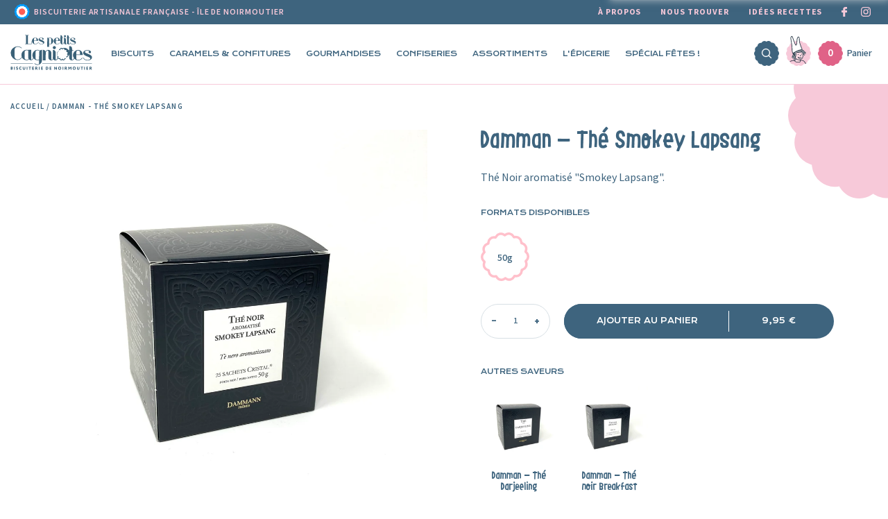

--- FILE ---
content_type: text/html; charset=utf-8
request_url: https://lespetitscagniotes.com/products/dammann-the-smokey-lapsang
body_size: 125382
content:
<!doctype html>
<html class="no-js" lang="fr">
<head>
  <meta charset="utf-8">
  <meta http-equiv="X-UA-Compatible" content="IE=edge,chrome=1">
  <meta name="viewport" content="width=device-width,initial-scale=1">
  <meta name="theme-color" content="#3a3a3a">

  <link rel="preconnect" href="https://cdn.shopify.com" crossorigin>
  <!-- <link rel="preconnect" href="https://fonts.shopifycdn.com" crossorigin> -->
  <link rel="preconnect" href="https://monorail-edge.shopifysvc.com">

  <!---->

  <link rel="preload" href="//lespetitscagniotes.com/cdn/shop/t/1/assets/app.css?v=132786571080174177281741357749" as="style">
  <!-- <link rel="preload" as="font" href="" type="font/woff2" crossorigin>
  <link rel="preload" as="font" href="" type="font/woff2" crossorigin>
  <link rel="preload" as="font" href="" type="font/woff2" crossorigin> -->

  
  <!-- <link rel="preload" href="https://cdn.jsdelivr.net/npm/tarteaucitronjs@1.9.0/tarteaucitron.min.js" as="script" crossorigin="anonymous"> -->
  <link rel="preload" href="//lespetitscagniotes.com/cdn/shop/t/1/assets/shopify_default.js?v=95841066272755362541628863843" as="script">
  <link rel="preload" href="https://code.jquery.com/jquery-3.5.1.min.js" as="script" crossorigin="anonymous">
  <link rel="preload" href="//lespetitscagniotes.com/cdn/shop/t/1/assets/app.js?v=116832410325635527671645084615" as="script">
  <link rel="preload" href="//lespetitscagniotes.com/cdn/shop/t/1/assets/shopify_lazysizes.js?v=180904610732387730431618313266" as="script"><link rel="canonical" href="https://lespetitscagniotes.com/products/dammann-the-smokey-lapsang"><link rel="shortcut icon" href="//lespetitscagniotes.com/cdn/shop/files/LPC-Favicon_32x32.png?v=1623244291" type="image/png"><title>Damman - Thé Smokey Lapsang
&ndash; Les Petits Cagniotes</title><meta name="description" content="Depuis 1692, la maison Dammann frères cultive l’art du thé d&#39;excellence. Retrouvez dans notre boutique une très jolie sélection de leurs merveilleux thés et infusions, et aussi de leurs offres cadeaux. Une qualité d’exception et le savoir-faire de Dammann chez vous en un clic. Osez la finesse et la perfection des thés "><!-- /snippets/social-meta-tags.liquid -->


<meta property="og:site_name" content="Les Petits Cagniotes">
<meta property="og:url" content="https://lespetitscagniotes.com/products/dammann-the-smokey-lapsang">
<meta property="og:title" content="Damman - Thé Smokey Lapsang">
<meta property="og:type" content="product">
<meta property="og:description" content="Depuis 1692, la maison Dammann frères cultive l’art du thé d&#39;excellence. Retrouvez dans notre boutique une très jolie sélection de leurs merveilleux thés et infusions, et aussi de leurs offres cadeaux. Une qualité d’exception et le savoir-faire de Dammann chez vous en un clic. Osez la finesse et la perfection des thés "><meta property="og:image" content="http://lespetitscagniotes.com/cdn/shop/products/DammannThenoirsmokeylapsangboite25sachets.jpg?v=1626103112">
  <meta property="og:image:secure_url" content="https://lespetitscagniotes.com/cdn/shop/products/DammannThenoirsmokeylapsangboite25sachets.jpg?v=1626103112">
  <meta property="og:image:width" content="3024">
  <meta property="og:image:height" content="3024">
  <meta property="og:price:amount" content="9,95">
  <meta property="og:price:currency" content="EUR">



<meta name="twitter:card" content="summary_large_image">
<meta name="twitter:title" content="Damman - Thé Smokey Lapsang">
<meta name="twitter:description" content="Depuis 1692, la maison Dammann frères cultive l’art du thé d&#39;excellence. Retrouvez dans notre boutique une très jolie sélection de leurs merveilleux thés et infusions, et aussi de leurs offres cadeaux. Une qualité d’exception et le savoir-faire de Dammann chez vous en un clic. Osez la finesse et la perfection des thés ">

  
<style data-shopify>:root {
    --color-text: #3a3a3a;
    --color-text-rgb: 58, 58, 58;
    --color-body-text: #333232;
    --color-sale-text: #EA0606;
    --color-small-button-text-border: #3a3a3a;
    --color-text-field: #ffffff;
    --color-text-field-text: #000000;
    --color-text-field-text-rgb: 0, 0, 0;

    --color-btn-primary: #3a3a3a;
    --color-btn-primary-darker: #212121;
    --color-btn-primary-text: #ffffff;

    --color-blankstate: rgba(51, 50, 50, 0.35);
    --color-blankstate-border: rgba(51, 50, 50, 0.2);
    --color-blankstate-background: rgba(51, 50, 50, 0.1);

    --color-text-focus:#606060;
    --color-overlay-text-focus:#e6e6e6;
    --color-btn-primary-focus:#606060;
    --color-btn-social-focus:#d2d2d2;
    --color-small-button-text-border-focus:#606060;
    --predictive-search-focus:#f2f2f2;

    --color-body: #ffffff;
    --color-bg: #ffffff;
    --color-bg-rgb: 255, 255, 255;
    --color-bg-alt: rgba(51, 50, 50, 0.05);
    --color-bg-currency-selector: rgba(51, 50, 50, 0.2);

    --color-overlay-title-text: #ffffff;
    --color-image-overlay: #685858;
    --color-image-overlay-rgb: 104, 88, 88;--opacity-image-overlay: 0.4;--hover-overlay-opacity: 0.8;

    --color-border: #ebebeb;
    --color-border-form: #cccccc;
    --color-border-form-darker: #b3b3b3;

    --svg-select-icon: url(//lespetitscagniotes.com/cdn/shop/t/1/assets/ico-select.svg?v=121501288282076678361618313274);
    --slick-img-url: url(//lespetitscagniotes.com/cdn/shop/t/1/assets/ajax-loader.gif?v=41356863302472015721615816914);

    --font-weight-body--bold: 700;
    --font-weight-body--bolder: 700;

    --font-stack-header: , ;
    --font-style-header: ;
    --font-weight-header: ;

    --font-stack-body: , ;
    --font-style-body: ;
    --font-weight-body: ;

    --font-size-header: 26;

    --font-size-base: 15;

    --font-h1-desktop: 35;
    --font-h1-mobile: 32;
    --font-h2-desktop: 20;
    --font-h2-mobile: 18;
    --font-h3-mobile: 20;
    --font-h4-desktop: 17;
    --font-h4-mobile: 15;
    --font-h5-desktop: 15;
    --font-h5-mobile: 13;
    --font-h6-desktop: 14;
    --font-h6-mobile: 12;

    --font-mega-title-large-desktop: 65;

    --font-rich-text-large: 17;
    --font-rich-text-small: 13;

    --color-video-bg: #f2f2f2;

    
    --global-color-image-loader-primary: rgba(58, 58, 58, 0.06);
    --global-color-image-loader-secondary: rgba(58, 58, 58, 0.12);
  }
</style>


<script>
    window.performance.mark('debut:theme_stylesheet_loaded.start');
    window.breakpointsCssLoaded = false;

    function onLoadStylesheet() {
      performance.mark('debut:theme_stylesheet_loaded.end');
      performance.measure('debut:theme_stylesheet_loaded', 'debut:theme_stylesheet_loaded.start', 'debut:theme_stylesheet_loaded.end');

      var url = "//lespetitscagniotes.com/cdn/shop/t/1/assets/app.css?v=132786571080174177281741357749";
      var link = document.querySelector('link[href="' + url + '"]');
      link.loaded = true;
      link.dispatchEvent(new Event('load'));

      // make sure we have the breakpoints needed for Interchange
      window.breakpointsCssLoaded = true;
      try {
        document.body.dispatchEvent(new CustomEvent('breakpointsCssLoaded', {bubbles: true}));
        if (window.Foundation && Foundation.MediaQuery && !Foundation.MediaQuery.current) {
          Foundation.MediaQuery._reInit();
        }
      }catch(e) {
        // console.error(e);
      }
    }
  </script>

  <script src="https://code.jquery.com/jquery-3.5.1.min.js" integrity="sha256-9/aliU8dGd2tb6OSsuzixeV4y/faTqgFtohetphbbj0=" crossorigin="anonymous"></script>


  <!-- <link rel="stylesheet" href="//lespetitscagniotes.com/cdn/shop/t/1/assets/app.css?v=132786571080174177281741357749" type="text/css" media="print" onload="this.media='all';onLoadStylesheet()"> -->
  <link rel="stylesheet" href="//lespetitscagniotes.com/cdn/shop/t/1/assets/app.css?v=132786571080174177281741357749" media="all" onload="this.media='all';onLoadStylesheet()">

  <!-- <style>
    Liquid error (layout/theme line 102): font_face can only be used with a font drop
    Liquid error (layout/theme line 103): font_face can only be used with a font drop
    
    
    
    
  </style> -->

  <script>
    var theme = {
      breakpoints: {
        medium: 750,
        large: 990,
        widescreen: 1400
      },
      strings: {
        addToCart: "Ajouter au panier",
        soldOut: "Victime de son succès",
        unavailable: "Non disponible",
        regularPrice: "Prix normal",
        salePrice: "Prix réduit",
        sale: "Solde",
        fromLowestPrice: "À partir de [price]",
        vendor: "Distributeur",
        showMore: "Afficher plus",
        showLess: "Afficher moins",
        searchFor: "Rechercher",
        addressError: "Une erreur s\u0026#39;est produite dans la recherche de cette adresse",
        addressNoResults: "Aucun résultat pour cette adresse",
        addressQueryLimit: "Vous avez dépassé la limite d'utilisation de l'API de Google. Pensez à mettre à niveau vers un \u003ca href=\"https:\/\/developers.google.com\/maps\/premium\/usage-limits\"\u003eforfait premium\u003c\/a\u003e.",
        authError: "Une erreur s'est produite lors de l'authentification de votre compte Google Maps.",
        newWindow: "S\u0026#39;ouvre dans une nouvelle fenêtre.",
        external: "Ouvre un site externe.",
        newWindowExternal: "Ouvre un site externe dans une nouvelle fenêtre.",
        removeLabel: "Supprimer [product]",
        update: "Mettre à jour",
        quantity: "Quantité",
        discountedTotal: "Total après réduction",
        regularTotal: "Total avant réduction",
        priceColumn: "Voir les détails de la réduction dans la colonne Prix.",
        quantityMinimumMessage: "La quantité doit être supérieure ou égale à 1",
        cartError: "Une erreur est survenue lors de l’actualisation de votre panier. Essayez de nouveau s’il vous plaît.",
        removedItemMessage: "\u003cspan class=\"cart__removed-product-details\"\u003e([quantity]) [link]\u003c\/span\u003e supprimé(s) de votre panier.",
        unitPrice: "Prix unitaire",
        unitPriceSeparator: "par",
        oneCartCount: "1 article",
        otherCartCount: "[count] article",
        quantityLabel: "Quantité : [count]",
        products: "Produits",
        loading: "Chargement",
        number_of_results: "[result_number] sur [results_count]",
        number_of_results_found: "[results_count] résultats trouvés",
        one_result_found: "1 résultat trouvé"
      },
      moneyFormat: "{{amount_with_comma_separator}} €",
      moneyFormatWithCurrency: "{{amount_with_comma_separator}} €",
      settings: {
        predictiveSearchEnabled: true,
        predictiveSearchShowPrice: false,
        predictiveSearchShowVendor: false
      },
      stylesheet: "//lespetitscagniotes.com/cdn/shop/t/1/assets/app.css?v=132786571080174177281741357749"
    }

    document.documentElement.className = document.documentElement.className.replace('no-js', 'js');
  </script><script src="" defer></script>
  <script src="//lespetitscagniotes.com/cdn/shop/t/1/assets/shopify_default.js?v=95841066272755362541628863843" defer="defer"></script>
  <script src="//lespetitscagniotes.com/cdn/shop/t/1/assets/app.js?v=116832410325635527671645084615" defer="defer"></script>
  <script src="//lespetitscagniotes.com/cdn/shop/t/1/assets/shopify_lazysizes.js?v=180904610732387730431618313266" async="async"></script>


  <script>window.performance && window.performance.mark && window.performance.mark('shopify.content_for_header.start');</script><meta name="facebook-domain-verification" content="wuesrlxtelfwpro4xgdo9atnwew6wm">
<meta name="facebook-domain-verification" content="weifgyz9ujb11f81j1t8kvrzn7nwwl">
<meta id="shopify-digital-wallet" name="shopify-digital-wallet" content="/55445356741/digital_wallets/dialog">
<link rel="alternate" type="application/json+oembed" href="https://lespetitscagniotes.com/products/dammann-the-smokey-lapsang.oembed">
<script async="async" src="/checkouts/internal/preloads.js?locale=fr-FR"></script>
<script id="shopify-features" type="application/json">{"accessToken":"2902bd86494913eecb531bc8248a4903","betas":["rich-media-storefront-analytics"],"domain":"lespetitscagniotes.com","predictiveSearch":true,"shopId":55445356741,"locale":"fr"}</script>
<script>var Shopify = Shopify || {};
Shopify.shop = "les-petits-cagniotes.myshopify.com";
Shopify.locale = "fr";
Shopify.currency = {"active":"EUR","rate":"1.0"};
Shopify.country = "FR";
Shopify.theme = {"name":"LPC by SIIT","id":120917295301,"schema_name":"LPC","schema_version":"17.9.2","theme_store_id":796,"role":"main"};
Shopify.theme.handle = "null";
Shopify.theme.style = {"id":null,"handle":null};
Shopify.cdnHost = "lespetitscagniotes.com/cdn";
Shopify.routes = Shopify.routes || {};
Shopify.routes.root = "/";</script>
<script type="module">!function(o){(o.Shopify=o.Shopify||{}).modules=!0}(window);</script>
<script>!function(o){function n(){var o=[];function n(){o.push(Array.prototype.slice.apply(arguments))}return n.q=o,n}var t=o.Shopify=o.Shopify||{};t.loadFeatures=n(),t.autoloadFeatures=n()}(window);</script>
<script id="shop-js-analytics" type="application/json">{"pageType":"product"}</script>
<script defer="defer" async type="module" src="//lespetitscagniotes.com/cdn/shopifycloud/shop-js/modules/v2/client.init-shop-cart-sync_BcDpqI9l.fr.esm.js"></script>
<script defer="defer" async type="module" src="//lespetitscagniotes.com/cdn/shopifycloud/shop-js/modules/v2/chunk.common_a1Rf5Dlz.esm.js"></script>
<script defer="defer" async type="module" src="//lespetitscagniotes.com/cdn/shopifycloud/shop-js/modules/v2/chunk.modal_Djra7sW9.esm.js"></script>
<script type="module">
  await import("//lespetitscagniotes.com/cdn/shopifycloud/shop-js/modules/v2/client.init-shop-cart-sync_BcDpqI9l.fr.esm.js");
await import("//lespetitscagniotes.com/cdn/shopifycloud/shop-js/modules/v2/chunk.common_a1Rf5Dlz.esm.js");
await import("//lespetitscagniotes.com/cdn/shopifycloud/shop-js/modules/v2/chunk.modal_Djra7sW9.esm.js");

  window.Shopify.SignInWithShop?.initShopCartSync?.({"fedCMEnabled":true,"windoidEnabled":true});

</script>
<script>(function() {
  var isLoaded = false;
  function asyncLoad() {
    if (isLoaded) return;
    isLoaded = true;
    var urls = ["https:\/\/d1564fddzjmdj5.cloudfront.net\/initializercolissimo.js?app_name=happycolissimo\u0026cloud=d1564fddzjmdj5.cloudfront.net\u0026shop=les-petits-cagniotes.myshopify.com"];
    for (var i = 0; i < urls.length; i++) {
      var s = document.createElement('script');
      s.type = 'text/javascript';
      s.async = true;
      s.src = urls[i];
      var x = document.getElementsByTagName('script')[0];
      x.parentNode.insertBefore(s, x);
    }
  };
  if(window.attachEvent) {
    window.attachEvent('onload', asyncLoad);
  } else {
    window.addEventListener('load', asyncLoad, false);
  }
})();</script>
<script id="__st">var __st={"a":55445356741,"offset":3600,"reqid":"a50e70cd-2927-4c13-b2d5-8bf2ac04e4ec-1769383408","pageurl":"lespetitscagniotes.com\/products\/dammann-the-smokey-lapsang","u":"07eafe96797f","p":"product","rtyp":"product","rid":6711924818117};</script>
<script>window.ShopifyPaypalV4VisibilityTracking = true;</script>
<script id="captcha-bootstrap">!function(){'use strict';const t='contact',e='account',n='new_comment',o=[[t,t],['blogs',n],['comments',n],[t,'customer']],c=[[e,'customer_login'],[e,'guest_login'],[e,'recover_customer_password'],[e,'create_customer']],r=t=>t.map((([t,e])=>`form[action*='/${t}']:not([data-nocaptcha='true']) input[name='form_type'][value='${e}']`)).join(','),a=t=>()=>t?[...document.querySelectorAll(t)].map((t=>t.form)):[];function s(){const t=[...o],e=r(t);return a(e)}const i='password',u='form_key',d=['recaptcha-v3-token','g-recaptcha-response','h-captcha-response',i],f=()=>{try{return window.sessionStorage}catch{return}},m='__shopify_v',_=t=>t.elements[u];function p(t,e,n=!1){try{const o=window.sessionStorage,c=JSON.parse(o.getItem(e)),{data:r}=function(t){const{data:e,action:n}=t;return t[m]||n?{data:e,action:n}:{data:t,action:n}}(c);for(const[e,n]of Object.entries(r))t.elements[e]&&(t.elements[e].value=n);n&&o.removeItem(e)}catch(o){console.error('form repopulation failed',{error:o})}}const l='form_type',E='cptcha';function T(t){t.dataset[E]=!0}const w=window,h=w.document,L='Shopify',v='ce_forms',y='captcha';let A=!1;((t,e)=>{const n=(g='f06e6c50-85a8-45c8-87d0-21a2b65856fe',I='https://cdn.shopify.com/shopifycloud/storefront-forms-hcaptcha/ce_storefront_forms_captcha_hcaptcha.v1.5.2.iife.js',D={infoText:'Protégé par hCaptcha',privacyText:'Confidentialité',termsText:'Conditions'},(t,e,n)=>{const o=w[L][v],c=o.bindForm;if(c)return c(t,g,e,D).then(n);var r;o.q.push([[t,g,e,D],n]),r=I,A||(h.body.append(Object.assign(h.createElement('script'),{id:'captcha-provider',async:!0,src:r})),A=!0)});var g,I,D;w[L]=w[L]||{},w[L][v]=w[L][v]||{},w[L][v].q=[],w[L][y]=w[L][y]||{},w[L][y].protect=function(t,e){n(t,void 0,e),T(t)},Object.freeze(w[L][y]),function(t,e,n,w,h,L){const[v,y,A,g]=function(t,e,n){const i=e?o:[],u=t?c:[],d=[...i,...u],f=r(d),m=r(i),_=r(d.filter((([t,e])=>n.includes(e))));return[a(f),a(m),a(_),s()]}(w,h,L),I=t=>{const e=t.target;return e instanceof HTMLFormElement?e:e&&e.form},D=t=>v().includes(t);t.addEventListener('submit',(t=>{const e=I(t);if(!e)return;const n=D(e)&&!e.dataset.hcaptchaBound&&!e.dataset.recaptchaBound,o=_(e),c=g().includes(e)&&(!o||!o.value);(n||c)&&t.preventDefault(),c&&!n&&(function(t){try{if(!f())return;!function(t){const e=f();if(!e)return;const n=_(t);if(!n)return;const o=n.value;o&&e.removeItem(o)}(t);const e=Array.from(Array(32),(()=>Math.random().toString(36)[2])).join('');!function(t,e){_(t)||t.append(Object.assign(document.createElement('input'),{type:'hidden',name:u})),t.elements[u].value=e}(t,e),function(t,e){const n=f();if(!n)return;const o=[...t.querySelectorAll(`input[type='${i}']`)].map((({name:t})=>t)),c=[...d,...o],r={};for(const[a,s]of new FormData(t).entries())c.includes(a)||(r[a]=s);n.setItem(e,JSON.stringify({[m]:1,action:t.action,data:r}))}(t,e)}catch(e){console.error('failed to persist form',e)}}(e),e.submit())}));const S=(t,e)=>{t&&!t.dataset[E]&&(n(t,e.some((e=>e===t))),T(t))};for(const o of['focusin','change'])t.addEventListener(o,(t=>{const e=I(t);D(e)&&S(e,y())}));const B=e.get('form_key'),M=e.get(l),P=B&&M;t.addEventListener('DOMContentLoaded',(()=>{const t=y();if(P)for(const e of t)e.elements[l].value===M&&p(e,B);[...new Set([...A(),...v().filter((t=>'true'===t.dataset.shopifyCaptcha))])].forEach((e=>S(e,t)))}))}(h,new URLSearchParams(w.location.search),n,t,e,['guest_login'])})(!0,!0)}();</script>
<script integrity="sha256-4kQ18oKyAcykRKYeNunJcIwy7WH5gtpwJnB7kiuLZ1E=" data-source-attribution="shopify.loadfeatures" defer="defer" src="//lespetitscagniotes.com/cdn/shopifycloud/storefront/assets/storefront/load_feature-a0a9edcb.js" crossorigin="anonymous"></script>
<script data-source-attribution="shopify.dynamic_checkout.dynamic.init">var Shopify=Shopify||{};Shopify.PaymentButton=Shopify.PaymentButton||{isStorefrontPortableWallets:!0,init:function(){window.Shopify.PaymentButton.init=function(){};var t=document.createElement("script");t.src="https://lespetitscagniotes.com/cdn/shopifycloud/portable-wallets/latest/portable-wallets.fr.js",t.type="module",document.head.appendChild(t)}};
</script>
<script data-source-attribution="shopify.dynamic_checkout.buyer_consent">
  function portableWalletsHideBuyerConsent(e){var t=document.getElementById("shopify-buyer-consent"),n=document.getElementById("shopify-subscription-policy-button");t&&n&&(t.classList.add("hidden"),t.setAttribute("aria-hidden","true"),n.removeEventListener("click",e))}function portableWalletsShowBuyerConsent(e){var t=document.getElementById("shopify-buyer-consent"),n=document.getElementById("shopify-subscription-policy-button");t&&n&&(t.classList.remove("hidden"),t.removeAttribute("aria-hidden"),n.addEventListener("click",e))}window.Shopify?.PaymentButton&&(window.Shopify.PaymentButton.hideBuyerConsent=portableWalletsHideBuyerConsent,window.Shopify.PaymentButton.showBuyerConsent=portableWalletsShowBuyerConsent);
</script>
<script data-source-attribution="shopify.dynamic_checkout.cart.bootstrap">document.addEventListener("DOMContentLoaded",(function(){function t(){return document.querySelector("shopify-accelerated-checkout-cart, shopify-accelerated-checkout")}if(t())Shopify.PaymentButton.init();else{new MutationObserver((function(e,n){t()&&(Shopify.PaymentButton.init(),n.disconnect())})).observe(document.body,{childList:!0,subtree:!0})}}));
</script>
<script id='scb4127' type='text/javascript' async='' src='https://lespetitscagniotes.com/cdn/shopifycloud/privacy-banner/storefront-banner.js'></script>
<script>window.performance && window.performance.mark && window.performance.mark('shopify.content_for_header.end');</script>
<link href="//lespetitscagniotes.com/cdn/shop/t/1/assets/custom-fields.css?v=171256011837608883551618313269" rel="stylesheet" type="text/css" media="all" />
<script src="//lespetitscagniotes.com/cdn/shop/t/1/assets/custom-fields-widgets.js?v=160540944247093329111618834358" defer="defer"></script>


  <!-- <script src="https://cdn.jsdelivr.net/npm/tarteaucitronjs@1.9.0/tarteaucitron.min.js"></script> -->


  <!-- <script type="text/javascript">
    var tarteaucitronForceLanguage = 'fr';
    var tarteaucitronCustomText = {};
    try { tarteaucitronCustomText = {
      "alertBigPrivacy": "Ce site utilise des cookies pour améliorer l’expérience utilisateur et vous donne le contrôle sur ce que vous souhaitez activer.",
      "acceptAll": "Accepter",
      "denyAll": "Refuser",
      "personalize": "Personnaliser"
    };} catch (e) {};
    tarteaucitron.init({
      "hashtag": "#tarteaucitron",
      "cookieName": "tarteaucitron",
      "orientation": "bottom",
      // "groupServices": false, /* Group services by category */
      "showAlertSmall": false, /* Show the small banner on bottom right */
      "cookieslist": true, /* Show the cookie list */
      // "closePopup": false, /* Show a close X on the banner */
      "showIcon": false, /* Show cookie icon to manage cookies */
      //"iconSrc": "", /* Optionnal: URL or base64 encoded image */
      // "iconPosition": "BottomRight", /* BottomRight, BottomLeft, TopRight and TopLeft */
      "adblocker": false, /* Show a Warning if an adblocker is detected */
      "DenyAllCta" : true, /* Show the deny all button */
      "AcceptAllCta" : true, /* Show the accept all button when highPrivacy on */
      "highPrivacy": true, /* HIGHLY RECOMMANDED Disable auto consent */
      "handleBrowserDNTRequest": false, /* If Do Not Track == 1, disallow all */
      "removeCredit": true, /* Remove credit link */
      // "moreInfoLink": true, /* Show more info link */
      "useExternalCss": false, /* If false, the tarteaucitron.css file will be loaded */
      "useExternalJs": false, /* If false, the tarteaucitron.js file will be loaded */
      //"cookieDomain": "", /* Shared cookie for multisite */
      // "readmoreLink": "", /* Change the default readmore link */
      "mandatory": true, /* Show a message about mandatory cookies */
      });
  </script> -->

  <!-- <script type="text/javascript">
    // tarteaucitron.user.gtagUa = "UA-209184151-1";

    (tarteaucitron.job = tarteaucitron.job || []).push('gtag');

    // tarteaucitron.user.googletagmanagerId = 'GTM-12345';
    // (tarteaucitron.job = tarteaucitron.job || []).push('googletagmanager');
  </script> -->
  <!-- END tarteaucitron -->
<link href="https://monorail-edge.shopifysvc.com" rel="dns-prefetch">
<script>(function(){if ("sendBeacon" in navigator && "performance" in window) {try {var session_token_from_headers = performance.getEntriesByType('navigation')[0].serverTiming.find(x => x.name == '_s').description;} catch {var session_token_from_headers = undefined;}var session_cookie_matches = document.cookie.match(/_shopify_s=([^;]*)/);var session_token_from_cookie = session_cookie_matches && session_cookie_matches.length === 2 ? session_cookie_matches[1] : "";var session_token = session_token_from_headers || session_token_from_cookie || "";function handle_abandonment_event(e) {var entries = performance.getEntries().filter(function(entry) {return /monorail-edge.shopifysvc.com/.test(entry.name);});if (!window.abandonment_tracked && entries.length === 0) {window.abandonment_tracked = true;var currentMs = Date.now();var navigation_start = performance.timing.navigationStart;var payload = {shop_id: 55445356741,url: window.location.href,navigation_start,duration: currentMs - navigation_start,session_token,page_type: "product"};window.navigator.sendBeacon("https://monorail-edge.shopifysvc.com/v1/produce", JSON.stringify({schema_id: "online_store_buyer_site_abandonment/1.1",payload: payload,metadata: {event_created_at_ms: currentMs,event_sent_at_ms: currentMs}}));}}window.addEventListener('pagehide', handle_abandonment_event);}}());</script>
<script id="web-pixels-manager-setup">(function e(e,d,r,n,o){if(void 0===o&&(o={}),!Boolean(null===(a=null===(i=window.Shopify)||void 0===i?void 0:i.analytics)||void 0===a?void 0:a.replayQueue)){var i,a;window.Shopify=window.Shopify||{};var t=window.Shopify;t.analytics=t.analytics||{};var s=t.analytics;s.replayQueue=[],s.publish=function(e,d,r){return s.replayQueue.push([e,d,r]),!0};try{self.performance.mark("wpm:start")}catch(e){}var l=function(){var e={modern:/Edge?\/(1{2}[4-9]|1[2-9]\d|[2-9]\d{2}|\d{4,})\.\d+(\.\d+|)|Firefox\/(1{2}[4-9]|1[2-9]\d|[2-9]\d{2}|\d{4,})\.\d+(\.\d+|)|Chrom(ium|e)\/(9{2}|\d{3,})\.\d+(\.\d+|)|(Maci|X1{2}).+ Version\/(15\.\d+|(1[6-9]|[2-9]\d|\d{3,})\.\d+)([,.]\d+|)( \(\w+\)|)( Mobile\/\w+|) Safari\/|Chrome.+OPR\/(9{2}|\d{3,})\.\d+\.\d+|(CPU[ +]OS|iPhone[ +]OS|CPU[ +]iPhone|CPU IPhone OS|CPU iPad OS)[ +]+(15[._]\d+|(1[6-9]|[2-9]\d|\d{3,})[._]\d+)([._]\d+|)|Android:?[ /-](13[3-9]|1[4-9]\d|[2-9]\d{2}|\d{4,})(\.\d+|)(\.\d+|)|Android.+Firefox\/(13[5-9]|1[4-9]\d|[2-9]\d{2}|\d{4,})\.\d+(\.\d+|)|Android.+Chrom(ium|e)\/(13[3-9]|1[4-9]\d|[2-9]\d{2}|\d{4,})\.\d+(\.\d+|)|SamsungBrowser\/([2-9]\d|\d{3,})\.\d+/,legacy:/Edge?\/(1[6-9]|[2-9]\d|\d{3,})\.\d+(\.\d+|)|Firefox\/(5[4-9]|[6-9]\d|\d{3,})\.\d+(\.\d+|)|Chrom(ium|e)\/(5[1-9]|[6-9]\d|\d{3,})\.\d+(\.\d+|)([\d.]+$|.*Safari\/(?![\d.]+ Edge\/[\d.]+$))|(Maci|X1{2}).+ Version\/(10\.\d+|(1[1-9]|[2-9]\d|\d{3,})\.\d+)([,.]\d+|)( \(\w+\)|)( Mobile\/\w+|) Safari\/|Chrome.+OPR\/(3[89]|[4-9]\d|\d{3,})\.\d+\.\d+|(CPU[ +]OS|iPhone[ +]OS|CPU[ +]iPhone|CPU IPhone OS|CPU iPad OS)[ +]+(10[._]\d+|(1[1-9]|[2-9]\d|\d{3,})[._]\d+)([._]\d+|)|Android:?[ /-](13[3-9]|1[4-9]\d|[2-9]\d{2}|\d{4,})(\.\d+|)(\.\d+|)|Mobile Safari.+OPR\/([89]\d|\d{3,})\.\d+\.\d+|Android.+Firefox\/(13[5-9]|1[4-9]\d|[2-9]\d{2}|\d{4,})\.\d+(\.\d+|)|Android.+Chrom(ium|e)\/(13[3-9]|1[4-9]\d|[2-9]\d{2}|\d{4,})\.\d+(\.\d+|)|Android.+(UC? ?Browser|UCWEB|U3)[ /]?(15\.([5-9]|\d{2,})|(1[6-9]|[2-9]\d|\d{3,})\.\d+)\.\d+|SamsungBrowser\/(5\.\d+|([6-9]|\d{2,})\.\d+)|Android.+MQ{2}Browser\/(14(\.(9|\d{2,})|)|(1[5-9]|[2-9]\d|\d{3,})(\.\d+|))(\.\d+|)|K[Aa][Ii]OS\/(3\.\d+|([4-9]|\d{2,})\.\d+)(\.\d+|)/},d=e.modern,r=e.legacy,n=navigator.userAgent;return n.match(d)?"modern":n.match(r)?"legacy":"unknown"}(),u="modern"===l?"modern":"legacy",c=(null!=n?n:{modern:"",legacy:""})[u],f=function(e){return[e.baseUrl,"/wpm","/b",e.hashVersion,"modern"===e.buildTarget?"m":"l",".js"].join("")}({baseUrl:d,hashVersion:r,buildTarget:u}),m=function(e){var d=e.version,r=e.bundleTarget,n=e.surface,o=e.pageUrl,i=e.monorailEndpoint;return{emit:function(e){var a=e.status,t=e.errorMsg,s=(new Date).getTime(),l=JSON.stringify({metadata:{event_sent_at_ms:s},events:[{schema_id:"web_pixels_manager_load/3.1",payload:{version:d,bundle_target:r,page_url:o,status:a,surface:n,error_msg:t},metadata:{event_created_at_ms:s}}]});if(!i)return console&&console.warn&&console.warn("[Web Pixels Manager] No Monorail endpoint provided, skipping logging."),!1;try{return self.navigator.sendBeacon.bind(self.navigator)(i,l)}catch(e){}var u=new XMLHttpRequest;try{return u.open("POST",i,!0),u.setRequestHeader("Content-Type","text/plain"),u.send(l),!0}catch(e){return console&&console.warn&&console.warn("[Web Pixels Manager] Got an unhandled error while logging to Monorail."),!1}}}}({version:r,bundleTarget:l,surface:e.surface,pageUrl:self.location.href,monorailEndpoint:e.monorailEndpoint});try{o.browserTarget=l,function(e){var d=e.src,r=e.async,n=void 0===r||r,o=e.onload,i=e.onerror,a=e.sri,t=e.scriptDataAttributes,s=void 0===t?{}:t,l=document.createElement("script"),u=document.querySelector("head"),c=document.querySelector("body");if(l.async=n,l.src=d,a&&(l.integrity=a,l.crossOrigin="anonymous"),s)for(var f in s)if(Object.prototype.hasOwnProperty.call(s,f))try{l.dataset[f]=s[f]}catch(e){}if(o&&l.addEventListener("load",o),i&&l.addEventListener("error",i),u)u.appendChild(l);else{if(!c)throw new Error("Did not find a head or body element to append the script");c.appendChild(l)}}({src:f,async:!0,onload:function(){if(!function(){var e,d;return Boolean(null===(d=null===(e=window.Shopify)||void 0===e?void 0:e.analytics)||void 0===d?void 0:d.initialized)}()){var d=window.webPixelsManager.init(e)||void 0;if(d){var r=window.Shopify.analytics;r.replayQueue.forEach((function(e){var r=e[0],n=e[1],o=e[2];d.publishCustomEvent(r,n,o)})),r.replayQueue=[],r.publish=d.publishCustomEvent,r.visitor=d.visitor,r.initialized=!0}}},onerror:function(){return m.emit({status:"failed",errorMsg:"".concat(f," has failed to load")})},sri:function(e){var d=/^sha384-[A-Za-z0-9+/=]+$/;return"string"==typeof e&&d.test(e)}(c)?c:"",scriptDataAttributes:o}),m.emit({status:"loading"})}catch(e){m.emit({status:"failed",errorMsg:(null==e?void 0:e.message)||"Unknown error"})}}})({shopId: 55445356741,storefrontBaseUrl: "https://lespetitscagniotes.com",extensionsBaseUrl: "https://extensions.shopifycdn.com/cdn/shopifycloud/web-pixels-manager",monorailEndpoint: "https://monorail-edge.shopifysvc.com/unstable/produce_batch",surface: "storefront-renderer",enabledBetaFlags: ["2dca8a86"],webPixelsConfigList: [{"id":"949322069","configuration":"{\"config\":\"{\\\"pixel_id\\\":\\\"G-6X9NVV9479\\\",\\\"gtag_events\\\":[{\\\"type\\\":\\\"purchase\\\",\\\"action_label\\\":\\\"G-6X9NVV9479\\\"},{\\\"type\\\":\\\"page_view\\\",\\\"action_label\\\":\\\"G-6X9NVV9479\\\"},{\\\"type\\\":\\\"view_item\\\",\\\"action_label\\\":\\\"G-6X9NVV9479\\\"},{\\\"type\\\":\\\"search\\\",\\\"action_label\\\":\\\"G-6X9NVV9479\\\"},{\\\"type\\\":\\\"add_to_cart\\\",\\\"action_label\\\":\\\"G-6X9NVV9479\\\"},{\\\"type\\\":\\\"begin_checkout\\\",\\\"action_label\\\":\\\"G-6X9NVV9479\\\"},{\\\"type\\\":\\\"add_payment_info\\\",\\\"action_label\\\":\\\"G-6X9NVV9479\\\"}],\\\"enable_monitoring_mode\\\":false}\"}","eventPayloadVersion":"v1","runtimeContext":"OPEN","scriptVersion":"b2a88bafab3e21179ed38636efcd8a93","type":"APP","apiClientId":1780363,"privacyPurposes":[],"dataSharingAdjustments":{"protectedCustomerApprovalScopes":["read_customer_address","read_customer_email","read_customer_name","read_customer_personal_data","read_customer_phone"]}},{"id":"289997141","configuration":"{\"pixel_id\":\"397394048832511\",\"pixel_type\":\"facebook_pixel\",\"metaapp_system_user_token\":\"-\"}","eventPayloadVersion":"v1","runtimeContext":"OPEN","scriptVersion":"ca16bc87fe92b6042fbaa3acc2fbdaa6","type":"APP","apiClientId":2329312,"privacyPurposes":["ANALYTICS","MARKETING","SALE_OF_DATA"],"dataSharingAdjustments":{"protectedCustomerApprovalScopes":["read_customer_address","read_customer_email","read_customer_name","read_customer_personal_data","read_customer_phone"]}},{"id":"shopify-app-pixel","configuration":"{}","eventPayloadVersion":"v1","runtimeContext":"STRICT","scriptVersion":"0450","apiClientId":"shopify-pixel","type":"APP","privacyPurposes":["ANALYTICS","MARKETING"]},{"id":"shopify-custom-pixel","eventPayloadVersion":"v1","runtimeContext":"LAX","scriptVersion":"0450","apiClientId":"shopify-pixel","type":"CUSTOM","privacyPurposes":["ANALYTICS","MARKETING"]}],isMerchantRequest: false,initData: {"shop":{"name":"Les Petits Cagniotes","paymentSettings":{"currencyCode":"EUR"},"myshopifyDomain":"les-petits-cagniotes.myshopify.com","countryCode":"FR","storefrontUrl":"https:\/\/lespetitscagniotes.com"},"customer":null,"cart":null,"checkout":null,"productVariants":[{"price":{"amount":9.95,"currencyCode":"EUR"},"product":{"title":"Damman - Thé Smokey Lapsang","vendor":"Dammann","id":"6711924818117","untranslatedTitle":"Damman - Thé Smokey Lapsang","url":"\/products\/dammann-the-smokey-lapsang","type":"Thé et infusions"},"id":"39943156596933","image":{"src":"\/\/lespetitscagniotes.com\/cdn\/shop\/products\/DammannThenoirsmokeylapsangboite25sachets.jpg?v=1626103112"},"sku":null,"title":"50g","untranslatedTitle":"50g"}],"purchasingCompany":null},},"https://lespetitscagniotes.com/cdn","fcfee988w5aeb613cpc8e4bc33m6693e112",{"modern":"","legacy":""},{"shopId":"55445356741","storefrontBaseUrl":"https:\/\/lespetitscagniotes.com","extensionBaseUrl":"https:\/\/extensions.shopifycdn.com\/cdn\/shopifycloud\/web-pixels-manager","surface":"storefront-renderer","enabledBetaFlags":"[\"2dca8a86\"]","isMerchantRequest":"false","hashVersion":"fcfee988w5aeb613cpc8e4bc33m6693e112","publish":"custom","events":"[[\"page_viewed\",{}],[\"product_viewed\",{\"productVariant\":{\"price\":{\"amount\":9.95,\"currencyCode\":\"EUR\"},\"product\":{\"title\":\"Damman - Thé Smokey Lapsang\",\"vendor\":\"Dammann\",\"id\":\"6711924818117\",\"untranslatedTitle\":\"Damman - Thé Smokey Lapsang\",\"url\":\"\/products\/dammann-the-smokey-lapsang\",\"type\":\"Thé et infusions\"},\"id\":\"39943156596933\",\"image\":{\"src\":\"\/\/lespetitscagniotes.com\/cdn\/shop\/products\/DammannThenoirsmokeylapsangboite25sachets.jpg?v=1626103112\"},\"sku\":null,\"title\":\"50g\",\"untranslatedTitle\":\"50g\"}}]]"});</script><script>
  window.ShopifyAnalytics = window.ShopifyAnalytics || {};
  window.ShopifyAnalytics.meta = window.ShopifyAnalytics.meta || {};
  window.ShopifyAnalytics.meta.currency = 'EUR';
  var meta = {"product":{"id":6711924818117,"gid":"gid:\/\/shopify\/Product\/6711924818117","vendor":"Dammann","type":"Thé et infusions","handle":"dammann-the-smokey-lapsang","variants":[{"id":39943156596933,"price":995,"name":"Damman - Thé Smokey Lapsang - 50g","public_title":"50g","sku":null}],"remote":false},"page":{"pageType":"product","resourceType":"product","resourceId":6711924818117,"requestId":"a50e70cd-2927-4c13-b2d5-8bf2ac04e4ec-1769383408"}};
  for (var attr in meta) {
    window.ShopifyAnalytics.meta[attr] = meta[attr];
  }
</script>
<script class="analytics">
  (function () {
    var customDocumentWrite = function(content) {
      var jquery = null;

      if (window.jQuery) {
        jquery = window.jQuery;
      } else if (window.Checkout && window.Checkout.$) {
        jquery = window.Checkout.$;
      }

      if (jquery) {
        jquery('body').append(content);
      }
    };

    var hasLoggedConversion = function(token) {
      if (token) {
        return document.cookie.indexOf('loggedConversion=' + token) !== -1;
      }
      return false;
    }

    var setCookieIfConversion = function(token) {
      if (token) {
        var twoMonthsFromNow = new Date(Date.now());
        twoMonthsFromNow.setMonth(twoMonthsFromNow.getMonth() + 2);

        document.cookie = 'loggedConversion=' + token + '; expires=' + twoMonthsFromNow;
      }
    }

    var trekkie = window.ShopifyAnalytics.lib = window.trekkie = window.trekkie || [];
    if (trekkie.integrations) {
      return;
    }
    trekkie.methods = [
      'identify',
      'page',
      'ready',
      'track',
      'trackForm',
      'trackLink'
    ];
    trekkie.factory = function(method) {
      return function() {
        var args = Array.prototype.slice.call(arguments);
        args.unshift(method);
        trekkie.push(args);
        return trekkie;
      };
    };
    for (var i = 0; i < trekkie.methods.length; i++) {
      var key = trekkie.methods[i];
      trekkie[key] = trekkie.factory(key);
    }
    trekkie.load = function(config) {
      trekkie.config = config || {};
      trekkie.config.initialDocumentCookie = document.cookie;
      var first = document.getElementsByTagName('script')[0];
      var script = document.createElement('script');
      script.type = 'text/javascript';
      script.onerror = function(e) {
        var scriptFallback = document.createElement('script');
        scriptFallback.type = 'text/javascript';
        scriptFallback.onerror = function(error) {
                var Monorail = {
      produce: function produce(monorailDomain, schemaId, payload) {
        var currentMs = new Date().getTime();
        var event = {
          schema_id: schemaId,
          payload: payload,
          metadata: {
            event_created_at_ms: currentMs,
            event_sent_at_ms: currentMs
          }
        };
        return Monorail.sendRequest("https://" + monorailDomain + "/v1/produce", JSON.stringify(event));
      },
      sendRequest: function sendRequest(endpointUrl, payload) {
        // Try the sendBeacon API
        if (window && window.navigator && typeof window.navigator.sendBeacon === 'function' && typeof window.Blob === 'function' && !Monorail.isIos12()) {
          var blobData = new window.Blob([payload], {
            type: 'text/plain'
          });

          if (window.navigator.sendBeacon(endpointUrl, blobData)) {
            return true;
          } // sendBeacon was not successful

        } // XHR beacon

        var xhr = new XMLHttpRequest();

        try {
          xhr.open('POST', endpointUrl);
          xhr.setRequestHeader('Content-Type', 'text/plain');
          xhr.send(payload);
        } catch (e) {
          console.log(e);
        }

        return false;
      },
      isIos12: function isIos12() {
        return window.navigator.userAgent.lastIndexOf('iPhone; CPU iPhone OS 12_') !== -1 || window.navigator.userAgent.lastIndexOf('iPad; CPU OS 12_') !== -1;
      }
    };
    Monorail.produce('monorail-edge.shopifysvc.com',
      'trekkie_storefront_load_errors/1.1',
      {shop_id: 55445356741,
      theme_id: 120917295301,
      app_name: "storefront",
      context_url: window.location.href,
      source_url: "//lespetitscagniotes.com/cdn/s/trekkie.storefront.8d95595f799fbf7e1d32231b9a28fd43b70c67d3.min.js"});

        };
        scriptFallback.async = true;
        scriptFallback.src = '//lespetitscagniotes.com/cdn/s/trekkie.storefront.8d95595f799fbf7e1d32231b9a28fd43b70c67d3.min.js';
        first.parentNode.insertBefore(scriptFallback, first);
      };
      script.async = true;
      script.src = '//lespetitscagniotes.com/cdn/s/trekkie.storefront.8d95595f799fbf7e1d32231b9a28fd43b70c67d3.min.js';
      first.parentNode.insertBefore(script, first);
    };
    trekkie.load(
      {"Trekkie":{"appName":"storefront","development":false,"defaultAttributes":{"shopId":55445356741,"isMerchantRequest":null,"themeId":120917295301,"themeCityHash":"7288939303009518734","contentLanguage":"fr","currency":"EUR","eventMetadataId":"82fdf985-764b-4d85-aead-b01e2b3763d2"},"isServerSideCookieWritingEnabled":true,"monorailRegion":"shop_domain","enabledBetaFlags":["65f19447"]},"Session Attribution":{},"S2S":{"facebookCapiEnabled":true,"source":"trekkie-storefront-renderer","apiClientId":580111}}
    );

    var loaded = false;
    trekkie.ready(function() {
      if (loaded) return;
      loaded = true;

      window.ShopifyAnalytics.lib = window.trekkie;

      var originalDocumentWrite = document.write;
      document.write = customDocumentWrite;
      try { window.ShopifyAnalytics.merchantGoogleAnalytics.call(this); } catch(error) {};
      document.write = originalDocumentWrite;

      window.ShopifyAnalytics.lib.page(null,{"pageType":"product","resourceType":"product","resourceId":6711924818117,"requestId":"a50e70cd-2927-4c13-b2d5-8bf2ac04e4ec-1769383408","shopifyEmitted":true});

      var match = window.location.pathname.match(/checkouts\/(.+)\/(thank_you|post_purchase)/)
      var token = match? match[1]: undefined;
      if (!hasLoggedConversion(token)) {
        setCookieIfConversion(token);
        window.ShopifyAnalytics.lib.track("Viewed Product",{"currency":"EUR","variantId":39943156596933,"productId":6711924818117,"productGid":"gid:\/\/shopify\/Product\/6711924818117","name":"Damman - Thé Smokey Lapsang - 50g","price":"9.95","sku":null,"brand":"Dammann","variant":"50g","category":"Thé et infusions","nonInteraction":true,"remote":false},undefined,undefined,{"shopifyEmitted":true});
      window.ShopifyAnalytics.lib.track("monorail:\/\/trekkie_storefront_viewed_product\/1.1",{"currency":"EUR","variantId":39943156596933,"productId":6711924818117,"productGid":"gid:\/\/shopify\/Product\/6711924818117","name":"Damman - Thé Smokey Lapsang - 50g","price":"9.95","sku":null,"brand":"Dammann","variant":"50g","category":"Thé et infusions","nonInteraction":true,"remote":false,"referer":"https:\/\/lespetitscagniotes.com\/products\/dammann-the-smokey-lapsang"});
      }
    });


        var eventsListenerScript = document.createElement('script');
        eventsListenerScript.async = true;
        eventsListenerScript.src = "//lespetitscagniotes.com/cdn/shopifycloud/storefront/assets/shop_events_listener-3da45d37.js";
        document.getElementsByTagName('head')[0].appendChild(eventsListenerScript);

})();</script>
  <script>
  if (!window.ga || (window.ga && typeof window.ga !== 'function')) {
    window.ga = function ga() {
      (window.ga.q = window.ga.q || []).push(arguments);
      if (window.Shopify && window.Shopify.analytics && typeof window.Shopify.analytics.publish === 'function') {
        window.Shopify.analytics.publish("ga_stub_called", {}, {sendTo: "google_osp_migration"});
      }
      console.error("Shopify's Google Analytics stub called with:", Array.from(arguments), "\nSee https://help.shopify.com/manual/promoting-marketing/pixels/pixel-migration#google for more information.");
    };
    if (window.Shopify && window.Shopify.analytics && typeof window.Shopify.analytics.publish === 'function') {
      window.Shopify.analytics.publish("ga_stub_initialized", {}, {sendTo: "google_osp_migration"});
    }
  }
</script>
<script
  defer
  src="https://lespetitscagniotes.com/cdn/shopifycloud/perf-kit/shopify-perf-kit-3.0.4.min.js"
  data-application="storefront-renderer"
  data-shop-id="55445356741"
  data-render-region="gcp-us-east1"
  data-page-type="product"
  data-theme-instance-id="120917295301"
  data-theme-name="LPC"
  data-theme-version="17.9.2"
  data-monorail-region="shop_domain"
  data-resource-timing-sampling-rate="10"
  data-shs="true"
  data-shs-beacon="true"
  data-shs-export-with-fetch="true"
  data-shs-logs-sample-rate="1"
  data-shs-beacon-endpoint="https://lespetitscagniotes.com/api/collect"
></script>
</head>

<body id="damman-the-smokey-lapsang" class="template-product product">

  <a class="in-page-link visually-hidden skip-link" href="#MainContent">Passer au contenu</a><style data-shopify>

  .cart-popup {
    box-shadow: 1px 1px 10px 2px rgba(235, 235, 235, 0.5);
  }</style><div class="cart-popup-wrapper cart-popup-wrapper--hidden critical-hidden" role="dialog" aria-modal="true" aria-labelledby="CartPopupHeading" data-cart-popup-wrapper>
  <div class="cart-popup" data-cart-popup tabindex="-1">
    <div class="cart-popup__header">
      <button class="cart-popup__close" aria-label="Fermer" data-cart-popup-close><svg aria-hidden="true" focusable="false" role="presentation" class="icon icon-close" viewBox="0 0 40 40"><path d="M23.868 20.015L39.117 4.78c1.11-1.108 1.11-2.77 0-3.877-1.109-1.108-2.773-1.108-3.882 0L19.986 16.137 4.737.904C3.628-.204 1.965-.204.856.904c-1.11 1.108-1.11 2.77 0 3.877l15.249 15.234L.855 35.248c-1.108 1.108-1.108 2.77 0 3.877.555.554 1.248.831 1.942.831s1.386-.277 1.94-.83l15.25-15.234 15.248 15.233c.555.554 1.248.831 1.941.831s1.387-.277 1.941-.83c1.11-1.109 1.11-2.77 0-3.878L23.868 20.015z" class="layer"/></svg></button>
      <h2 id="CartPopupHeading" class="cart-popup__heading">Produit ajouté au panier avec succès !</h2>
    </div>

    <div class="cart-popup-item">
      <div class="cart-popup-item__image-wrapper hide" data-cart-popup-image-wrapper data-image-loading-animation></div>
      <div class="cart-popup-item__description">
        <div>
          <h3 class="cart-popup-item__title" data-cart-popup-title></h3>
          <ul class="cart-product-category" data-cart-popup-product-category></ul>
          <ul class="product-details" aria-label="Détails des produits" data-cart-popup-product-details></ul>
          <div class="cart-popup-item__quantity">
            <span class="visually-hidden" data-cart-popup-quantity-label></span>
            <span aria-hidden="true">Quantité :</span>
            <span aria-hidden="true" data-cart-popup-quantity></span>
          </div>
        </div>
      </div>
    </div>

    <div class="cart-number-products">
      <span>Il y a <span data-cart-popup-cart-quantity></span> article(s) dans votre panier.</span>
    </div>

    <a href="/cart" class="cart-popup__cta-link button">
      Voir mon panier
    </a>

    <div class="cart-popup__dismiss">
      <button class="cart-popup__dismiss-button text-link text-link--accent" data-cart-popup-dismiss>
        Poursuivre vos achats
      </button>
    </div>
  </div>
</div>

<div id="shopify-section-header" class="shopify-section"><div id="SearchDrawer" class="search-bar drawer drawer--top critical-hidden" role="dialog" aria-modal="true" aria-label="Rechercher" data-predictive-search-drawer>
  <div class="search-bar__interior">
    <div class="search-form__container" data-search-form-container>
      <form class="search-form search-bar__form" action="/search" method="get" role="search">
        <div class="search-form__input-wrapper">
          <input
            type="text"
            name="q"
            placeholder="Rechercher"
            role="combobox"
            aria-autocomplete="list"
            aria-owns="predictive-search-results"
            aria-expanded="false"
            aria-label="Rechercher"
            aria-haspopup="listbox"
            class="search-form__input search-bar__input"
            data-predictive-search-drawer-input
            data-base-url="/search"
          />
          <input type="hidden" name="options[prefix]" value="last" aria-hidden="true" />
          <div class="predictive-search-wrapper predictive-search-wrapper--drawer" data-predictive-search-mount="drawer"></div>
        </div>

        <button class="search-bar__submit search-form__submit"
          type="submit"
          data-search-form-submit>
          <svg xmlns="http://www.w3.org/2000/svg" width="36" height="36"><path d="M15.277 36.004a4.882 4.882 0 01-4.139-2.295l-.183-.292-.33.044a4.81 4.81 0 01-3.619-.976 4.941 4.941 0 01-1.889-3.35l-.042-.355-.326-.109a4.887 4.887 0 01-2.84-2.475 4.988 4.988 0 01-.268-3.837l.115-.344-.254-.249a5.01 5.01 0 01-.1-7.049l.249-.258-.124-.34a4.992 4.992 0 01.144-3.815 4.886 4.886 0 012.784-2.585l.323-.118.032-.356a4.945 4.945 0 011.8-3.4 4.823 4.823 0 013.589-1.079l.333.035.176-.3A4.866 4.866 0 0113.767.225a4.807 4.807 0 013.718.605l.284.178.278-.186a4.857 4.857 0 016.821 1.475l.184.292.331-.045a4.82 4.82 0 013.619.976 4.942 4.942 0 011.889 3.35l.043.355.325.109a4.882 4.882 0 012.84 2.474 4.99 4.99 0 01.268 3.838l-.115.344.254.248a5.012 5.012 0 01.1 7.052l-.248.257.124.34a4.992 4.992 0 01-.146 3.813 4.889 4.889 0 01-2.783 2.586l-.323.118-.032.357a4.947 4.947 0 01-1.8 3.4 4.813 4.813 0 01-3.589 1.079l-.332-.035-.176.3a4.863 4.863 0 01-3.058 2.276 4.8 4.8 0 01-3.718-.6l-.283-.178-.278.186a4.818 4.818 0 01-2.687.815zm3.331-1.253zm7.09-1.923zM1.891 21.604zm32.313-.469zM1.947 14.146zm29.032-6.5z" fill="#3e647e"/><path d="M24.829 24l-3.146-3.146a6 6 0 10-.826.829L24 24.829a.584.584 0 00.829-.829zm-11.237-3.54a4.856 4.856 0 113.434 1.426 4.817 4.817 0 01-3.435-1.423z" fill="#fff" stroke="#fff" stroke-width=".2"/></svg>

          <!-- <span class="icon__fallback-text">Soumettre</span> -->
        </button>
      </form>

      <div class="search-bar__actions">
        <button type="button" class="btn--link search-bar__close js-drawer-close">
          <svg aria-hidden="true" focusable="false" role="presentation" class="icon icon-close" viewBox="0 0 40 40"><path d="M23.868 20.015L39.117 4.78c1.11-1.108 1.11-2.77 0-3.877-1.109-1.108-2.773-1.108-3.882 0L19.986 16.137 4.737.904C3.628-.204 1.965-.204.856.904c-1.11 1.108-1.11 2.77 0 3.877l15.249 15.234L.855 35.248c-1.108 1.108-1.108 2.77 0 3.877.555.554 1.248.831 1.942.831s1.386-.277 1.94-.83l15.25-15.234 15.248 15.233c.555.554 1.248.831 1.941.831s1.387-.277 1.941-.83c1.11-1.109 1.11-2.77 0-3.878L23.868 20.015z" class="layer"/></svg>
          <!-- <span class="icon__fallback-text">Fermer</span> -->
        </button>
      </div>
    </div>
  </div>
</div>


<div data-section-id="header" data-section-type="header-section" data-header-section>

  <div class="page-header-top has-primary-background-color">
    <div class="grid-container">
      <div class="grid-x grid-padding-x align-center-middle">
        <div class="cell large-6 text-center">
          <div class="top-header-left">
            <span class="french-flag">
              <svg xmlns="http://www.w3.org/2000/svg" width="22" height="22"><path d="M9.336 22.004a2.983 2.983 0 01-2.529-1.4l-.112-.178-.2.027a2.94 2.94 0 01-2.212-.6 3.02 3.02 0 01-1.155-2.047l-.026-.217-.2-.066a2.987 2.987 0 01-1.736-1.512 3.049 3.049 0 01-.164-2.345l.07-.21-.155-.152a3.062 3.062 0 01-.061-4.308l.152-.158-.076-.208a3.051 3.051 0 01.089-2.33 2.986 2.986 0 011.7-1.58l.2-.072.02-.218a3.022 3.022 0 011.1-2.08 2.948 2.948 0 012.193-.659l.2.021.107-.182A2.974 2.974 0 018.41.139a2.938 2.938 0 012.272.37l.173.109.17-.114a2.968 2.968 0 014.168.9l.112.178.2-.027a2.945 2.945 0 012.212.6 3.02 3.02 0 011.154 2.047l.026.217.2.066a2.983 2.983 0 011.735 1.512 3.049 3.049 0 01.164 2.346l-.071.21.155.151a3.063 3.063 0 01.061 4.309l-.152.157.076.208a3.051 3.051 0 01-.089 2.33 2.988 2.988 0 01-1.7 1.58l-.2.072-.02.218a3.023 3.023 0 01-1.1 2.08 2.941 2.941 0 01-2.193.659l-.2-.021-.108.182a2.972 2.972 0 01-1.869 1.391 2.935 2.935 0 01-2.272-.37l-.173-.109-.17.114a2.945 2.945 0 01-1.635.5zm2.036-.766zm4.332-1.175zM1.156 13.204zm19.747-.286zM1.19 8.647zm17.742-3.972z" fill="#009dff"/><path d="M9.772 19.125a2.2 2.2 0 01-1.868-1.036l-.083-.132-.149.02a2.171 2.171 0 01-1.634-.44 2.23 2.23 0 01-.853-1.512l-.019-.16-.147-.049a2.206 2.206 0 01-1.282-1.117 2.252 2.252 0 01-.121-1.732l.052-.155-.115-.112a2.261 2.261 0 01-.045-3.181l.113-.117-.056-.154a2.253 2.253 0 01.066-1.721A2.205 2.205 0 014.887 6.36l.146-.053.014-.161a2.232 2.232 0 01.81-1.536 2.177 2.177 0 011.621-.487l.15.016.079-.134A2.2 2.2 0 019.088 2.98a2.17 2.17 0 011.678.273l.128.08.126-.084a2.192 2.192 0 013.078.666l.083.132.149-.02a2.175 2.175 0 011.633.44 2.23 2.23 0 01.853 1.512l.019.16.147.049a2.2 2.2 0 011.282 1.116 2.252 2.252 0 01.121 1.732l-.052.155.114.112a2.262 2.262 0 01.045 3.183l-.112.116.056.154a2.253 2.253 0 01-.066 1.721 2.207 2.207 0 01-1.256 1.167l-.146.053-.014.161a2.233 2.233 0 01-.811 1.536 2.172 2.172 0 01-1.62.487l-.15-.016-.079.134a2.195 2.195 0 01-1.38 1.027 2.168 2.168 0 01-1.678-.273l-.128-.08-.126.084a2.175 2.175 0 01-1.21.368zm1.5-.565zm3.2-.868zM3.727 12.629zm14.584-.211zM3.752 9.264zm13.1-2.934z" fill="#fff"/><path d="M10.259 15.674a1.273 1.273 0 01-1.079-.6l-.048-.076-.086.012a1.255 1.255 0 01-.944-.254 1.289 1.289 0 01-.493-.874l-.011-.093-.085-.028a1.274 1.274 0 01-.741-.645 1.3 1.3 0 01-.07-1l.03-.09-.066-.065a1.306 1.306 0 01-.026-1.838l.065-.067-.032-.089a1.3 1.3 0 01.038-.994 1.274 1.274 0 01.726-.674l.084-.031.008-.093a1.29 1.29 0 01.468-.887 1.258 1.258 0 01.936-.281l.087.009.046-.078a1.269 1.269 0 01.8-.594 1.254 1.254 0 01.97.158l.074.046.073-.049a1.267 1.267 0 011.779.385l.048.076.086-.012a1.257 1.257 0 01.944.254 1.289 1.289 0 01.493.874l.011.093.085.028a1.273 1.273 0 01.74.645 1.3 1.3 0 01.07 1l-.03.09.066.065a1.307 1.307 0 01.026 1.839l-.065.067.032.089a1.3 1.3 0 01-.038.994 1.275 1.275 0 01-.726.674l-.084.031-.008.093a1.29 1.29 0 01-.468.887 1.255 1.255 0 01-.936.281l-.087-.009-.046.078a1.268 1.268 0 01-.8.594 1.252 1.252 0 01-.97-.158l-.074-.046-.073.049a1.257 1.257 0 01-.699.214zm.869-.327zm1.849-.5zm-6.208-2.925zm8.427-.122zM6.784 9.977zm7.571-1.695z" fill="#ff5c55"/></svg>

            </span>
            <span class="top-text">Biscuiterie artisanale française - île de noirmoutier</span>
          </div>
        </div>

        <div class="cell medium-6">
          <div class="top-header-right">
            <nav class="sub-menu" id="AccessibleNav" role="navigation">
              
<ul class="header-top-nav" id="SiteNav">
  



    
      <li class="header-menu-item has-childs">
        <a href="#" class="label">
          À propos
        </a>

        <div class="header-submenu" id="SiteNavLabel-a-propos">
          
            <ul>
              
                <li class="submenu-item">
                  <a href="/pages/histoire-terroir" class="submenu-item-link" >
                    <span class="submenu-item-label">Histoire &amp; terroir</span>
                  </a>
                </li>
              
                <li class="submenu-item">
                  <a href="/pages/secrets-de-fabrication" class="submenu-item-link" >
                    <span class="submenu-item-label">Secrets de fabrication</span>
                  </a>
                </li>
              
                <li class="submenu-item">
                  <a href="/pages/presse-medias" class="submenu-item-link link-last" >
                    <span class="submenu-item-label">Ils ont parlé de nous...</span>
                  </a>
                </li>
              
            </ul>
          

        </div>
      </li>

    
  



    
      <li class="header-menu-item has-childs">
        <a href="#" class="label">
          Nous trouver
        </a>

        <div class="header-submenu" id="SiteNavLabel-nous-trouver">
          
            <ul>
              
                <li class="submenu-item">
                  <a href="/pages/nos-biscuiteries" class="submenu-item-link" >
                    <span class="submenu-item-label">Nos biscuiteries</span>
                  </a>
                </li>
              
                <li class="submenu-item">
                  <a href="/pages/revendeurs" class="submenu-item-link" >
                    <span class="submenu-item-label">Nos revendeurs</span>
                  </a>
                </li>
              
                <li class="submenu-item">
                  <a href="/pages/ecrivez-nous" class="submenu-item-link link-last" >
                    <span class="submenu-item-label">Ecrivez-nous</span>
                  </a>
                </li>
              
            </ul>
          

        </div>
      </li>

    
  



    
      <li class="header-menu-item">
        <a href="/blogs/idees-recettes" class="submenu-item-link" >
          <span class="submenu-item-label">Idées recettes</span>
        </a>
      </li>
    
  
</ul>

            </nav>

            
              <ul class="social-icons">
                
                  <li>
                    <a class="social-icons-link" target="_blank" href="https://www.facebook.com/lespetitscagniotes" aria-describedby="a11y-external-message">
                      <svg xmlns="http://www.w3.org/2000/svg" width="7.569" height="14"><path d="M7.285 0H5.469a3.189 3.189 0 00-3.358 3.445v1.589H.285A.285.285 0 000 5.319v2.3a.286.286 0 00.285.285h1.826v5.808A.286.286 0 002.4 14h2.378a.286.286 0 00.286-.285V7.907H7.2a.285.285 0 00.285-.285v-2.3a.288.288 0 00-.084-.2.285.285 0 00-.2-.083H5.063V3.687c0-.647.154-.976 1-.976h1.221a.285.285 0 00.285-.285V.289A.286.286 0 007.285 0z" fill="#f7c9d9"/></svg>

                    </a>
                  </li>
                
                
                  <li>
                    <a class="social-icons-link" target="_blank" href="https://www.instagram.com/lespetitscagniotes/" aria-describedby="a11y-external-message">
                      <svg xmlns="http://www.w3.org/2000/svg" width="14" height="14"><path d="M7 1.261c1.869 0 2.09.007 2.829.041a3.875 3.875 0 011.3.241 2.169 2.169 0 01.8.524 2.169 2.169 0 01.524.8 3.873 3.873 0 01.241 1.3c.034.738.041.96.041 2.829s-.007 2.09-.041 2.829a3.874 3.874 0 01-.241 1.3 2.318 2.318 0 01-1.328 1.328 3.874 3.874 0 01-1.3.241c-.738.034-.959.041-2.829.041s-2.091-.007-2.829-.041a3.873 3.873 0 01-1.3-.241 2.169 2.169 0 01-.8-.524 2.169 2.169 0 01-.524-.8 3.874 3.874 0 01-.241-1.3c-.034-.739-.041-.96-.041-2.829s.007-2.09.041-2.829a3.874 3.874 0 01.241-1.3 2.169 2.169 0 01.524-.8 2.169 2.169 0 01.8-.524 3.874 3.874 0 011.3-.241c.738-.034.96-.041 2.829-.041M7 0C5.1 0 4.861.008 4.114.042a5.138 5.138 0 00-1.7.325 3.431 3.431 0 00-1.24.807 3.431 3.431 0 00-.807 1.24 5.138 5.138 0 00-.325 1.7C.008 4.861 0 5.1 0 7s.008 2.139.042 2.886a5.138 5.138 0 00.325 1.7 3.431 3.431 0 00.807 1.24 3.431 3.431 0 001.24.807 5.138 5.138 0 001.7.325C4.861 13.992 5.1 14 7 14s2.139-.008 2.886-.042a5.138 5.138 0 001.7-.325 3.579 3.579 0 002.047-2.047 5.138 5.138 0 00.325-1.7C13.992 9.139 14 8.9 14 7s-.008-2.139-.042-2.886a5.138 5.138 0 00-.325-1.7 3.431 3.431 0 00-.807-1.24 3.431 3.431 0 00-1.24-.807 5.138 5.138 0 00-1.7-.325C9.139.008 8.9 0 7 0zm0 3.405A3.595 3.595 0 1010.595 7 3.595 3.595 0 007 3.405zm0 5.928A2.333 2.333 0 119.333 7 2.333 2.333 0 017 9.333zm4.577-6.07a.84.84 0 11-.84-.84.84.84 0 01.84.84z" fill="#f7c9d9"/></svg>

                    </a>
                  </li>
                
              </ul>
            
          </div>
        </div>
      </div>
    </div>
  </div>

  <header class="site-header page-header">
    <div class="grid-container">
      <div class="grid-x grid-x grid-padding-x">
        <div class="cell">
          <div class="header-wrapper">
            <button type="button" class="triggerMenu hide-for-large">
              <span></span>
              <span></span>
              <span></span>
            </button>

            <div class="site-header-logo">
              <a href="/" class="header-logo">
                <img class="lazyload js"
                  src="//lespetitscagniotes.com/cdn/shop/t/1/assets/header-logo.svg?v=128969419766356831321741355806"
                  alt="Les Petits Cagniotes"
                  itemprop="logo"
                >
                <span class="sticky-logo">
                  <svg xmlns="http://www.w3.org/2000/svg" width="40" height="40.002"><path d="M16.975 40.002a5.423 5.423 0 01-4.6-2.551l-.2-.324-.367.049a5.348 5.348 0 01-4.022-1.084 5.493 5.493 0 01-2.1-3.722l-.047-.394-.362-.121a5.431 5.431 0 01-3.158-2.753 5.546 5.546 0 01-.3-4.265l.128-.381-.283-.276a5.568 5.568 0 01-.111-7.833l.277-.286-.138-.378a5.546 5.546 0 01.162-4.237 5.428 5.428 0 013.092-2.873l.359-.132.036-.4a5.5 5.5 0 012-3.781 5.359 5.359 0 013.988-1.2l.37.039.2-.331a5.4 5.4 0 013.4-2.53 5.343 5.343 0 014.13.673l.315.2.31-.207a5.4 5.4 0 017.579 1.639l.2.324.368-.05a5.357 5.357 0 014.021 1.084 5.5 5.5 0 012.1 3.723l.047.394.362.12a5.429 5.429 0 013.155 2.749 5.545 5.545 0 01.3 4.265l-.128.382.282.275a5.57 5.57 0 01.111 7.836l-.276.285.138.378a5.55 5.55 0 01-.163 4.237 5.431 5.431 0 01-3.092 2.873l-.359.131-.036.4a5.5 5.5 0 01-2 3.781 5.346 5.346 0 01-3.987 1.2l-.37-.039-.2.331a5.4 5.4 0 01-3.4 2.529 5.336 5.336 0 01-4.131-.672l-.315-.2-.31.207a5.351 5.351 0 01-2.975.916zm3.7-1.392zm-8.126-3.536a1.241 1.241 0 011.049.577l.465.738a3.419 3.419 0 002.194 1.542 3.36 3.36 0 002.588-.5l.719-.479a1.234 1.234 0 011.341-.019l.732.459a3.357 3.357 0 002.6.424 3.423 3.423 0 002.151-1.606l.445-.751a1.252 1.252 0 011.193-.6l.856.091a3.383 3.383 0 002.512-.757 3.517 3.517 0 001.274-2.42l.08-.876a1.242 1.242 0 01.806-1.048l.811-.3a3.451 3.451 0 001.963-1.827 3.571 3.571 0 00.1-2.724l-.3-.825a1.24 1.24 0 01.27-1.282l.608-.628a3.57 3.57 0 00-.072-5.022l-.622-.608a1.247 1.247 0 01-.309-1.274l.28-.836a3.563 3.563 0 00-.191-2.741 3.446 3.446 0 00-2-1.747l-.819-.273a1.242 1.242 0 01-.836-1.028l-.1-.87a3.514 3.514 0 00-1.34-2.382 3.377 3.377 0 00-2.532-.684l-.852.115a1.235 1.235 0 01-1.21-.565l-.466-.739a3.419 3.419 0 00-2.194-1.542 3.36 3.36 0 00-2.588.5l-.719.48a1.238 1.238 0 01-1.341.02l-.732-.459a3.355 3.355 0 00-2.6-.424A3.426 3.426 0 0013.61 3.79l-.444.751a1.239 1.239 0 01-1.193.6l-.855-.09a3.371 3.371 0 00-2.513.757 3.516 3.516 0 00-1.273 2.42l-.083.874a1.24 1.24 0 01-.806 1.048l-.811.3a3.448 3.448 0 00-1.963 1.828 3.566 3.566 0 00-.1 2.723l.3.826a1.244 1.244 0 01-.274 1.285l-.606.627a3.568 3.568 0 00.071 5.019l.624.61a1.242 1.242 0 01.307 1.279l-.278.83a3.564 3.564 0 00.19 2.74 3.449 3.449 0 002 1.749l.819.273a1.241 1.241 0 01.836 1.022l.1.876a3.513 3.513 0 001.34 2.381 3.365 3.365 0 002.533.684l.852-.115a1.252 1.252 0 01.166-.013zm16 1.4zM2.101 24.009zm35.9-.521zm-35.84-7.766zm32.259-7.22z" fill="#f7c9d9"/></svg>
                </span>
              </a>
            </div>

            <nav class="main-menu menu-left show-for-large" id="AccessibleNav" role="navigation">
              
<ul class="header-nav" id="SiteNav">
  



    
      <li class="header-menu-item has-childs">
        <a href="#" class="label">
          Biscuits
        </a>

        <div class="header-submenu" id="SiteNavLabel-biscuits">
          
            <ul>
              
                
                <li class="submenu-item">
                  <a href="/collections/biscuits-sucres" class="submenu-item-link" >
                    <div class="img-wrap">
                      <svg xmlns="http://www.w3.org/2000/svg" width="149.997" height="150.002"><path d="M149.998 150h-150V0h150v150zm-94.571-32.189l.513.809a13.53 13.53 0 008.664 6.079 13.538 13.538 0 002.83.3 13.408 13.408 0 007.456-2.278l.769-.516.791.494a13.386 13.386 0 007.124 2.069 13.5 13.5 0 003.2-.388 13.513 13.513 0 008.5-6.32l.486-.828.927.1a13.733 13.733 0 001.437.076 13.293 13.293 0 008.531-3.075 13.772 13.772 0 004.991-9.451l.088-.992.9-.326a13.589 13.589 0 007.729-7.185 13.859 13.859 0 00.406-10.59l-.348-.945.692-.714a13.918 13.918 0 00-.278-19.587l-.7-.688.318-.956a13.848 13.848 0 00-.747-10.663 13.562 13.562 0 00-7.888-6.87l-.9-.3-.117-.985a13.727 13.727 0 00-5.247-9.308 13.345 13.345 0 00-8.232-2.832 13.707 13.707 0 00-1.819.122l-.919.125-.51-.809a13.5 13.5 0 00-8.667-6.079 13.652 13.652 0 00-2.823-.3 13.409 13.409 0 00-7.46 2.279l-.772.516-.787-.494a13.4 13.4 0 00-7.124-2.067 13.577 13.577 0 00-3.2.386 13.513 13.513 0 00-8.5 6.32l-.486.828-.931-.1a13.569 13.569 0 00-1.427-.076 13.328 13.328 0 00-4.515.785 13.556 13.556 0 00-4.026 2.29 13.745 13.745 0 00-4.987 9.455l-.088.989-.9.33a13.568 13.568 0 00-7.734 7.181 13.874 13.874 0 00-.406 10.59l.348.945-.7.718a13.916 13.916 0 00.281 19.58l.7.692-.314.956a13.859 13.859 0 00.739 10.66 13.584 13.584 0 007.892 6.873l.9.3.117.981a13.756 13.756 0 005.248 9.308 13.32 13.32 0 008.22 2.831 13.619 13.619 0 001.835-.125l.915-.121z" fill="#F7C9D9"/></svg>


                      
                        <figure class="collection-image">
                          <img src="//lespetitscagniotes.com/cdn/shop/collections/1_2x_134ef905-6fff-4b0b-bae4-3f357e5edfa0_small.jpg?v=1626106328" alt="" />
                        </figure>
                      
                    </div>

                    <span class="submenu-item-label text-center">Biscuits sucrés</span>
                  </a>

                </li>
              
                
                <li class="submenu-item">
                  <a href="/collections/biscuits-aperitifs" class="submenu-item-link link-last" >
                    <div class="img-wrap">
                      <svg xmlns="http://www.w3.org/2000/svg" width="149.997" height="150.002"><path d="M149.998 150h-150V0h150v150zm-94.571-32.189l.513.809a13.53 13.53 0 008.664 6.079 13.538 13.538 0 002.83.3 13.408 13.408 0 007.456-2.278l.769-.516.791.494a13.386 13.386 0 007.124 2.069 13.5 13.5 0 003.2-.388 13.513 13.513 0 008.5-6.32l.486-.828.927.1a13.733 13.733 0 001.437.076 13.293 13.293 0 008.531-3.075 13.772 13.772 0 004.991-9.451l.088-.992.9-.326a13.589 13.589 0 007.729-7.185 13.859 13.859 0 00.406-10.59l-.348-.945.692-.714a13.918 13.918 0 00-.278-19.587l-.7-.688.318-.956a13.848 13.848 0 00-.747-10.663 13.562 13.562 0 00-7.888-6.87l-.9-.3-.117-.985a13.727 13.727 0 00-5.247-9.308 13.345 13.345 0 00-8.232-2.832 13.707 13.707 0 00-1.819.122l-.919.125-.51-.809a13.5 13.5 0 00-8.667-6.079 13.652 13.652 0 00-2.823-.3 13.409 13.409 0 00-7.46 2.279l-.772.516-.787-.494a13.4 13.4 0 00-7.124-2.067 13.577 13.577 0 00-3.2.386 13.513 13.513 0 00-8.5 6.32l-.486.828-.931-.1a13.569 13.569 0 00-1.427-.076 13.328 13.328 0 00-4.515.785 13.556 13.556 0 00-4.026 2.29 13.745 13.745 0 00-4.987 9.455l-.088.989-.9.33a13.568 13.568 0 00-7.734 7.181 13.874 13.874 0 00-.406 10.59l.348.945-.7.718a13.916 13.916 0 00.281 19.58l.7.692-.314.956a13.859 13.859 0 00.739 10.66 13.584 13.584 0 007.892 6.873l.9.3.117.981a13.756 13.756 0 005.248 9.308 13.32 13.32 0 008.22 2.831 13.619 13.619 0 001.835-.125l.915-.121z" fill="#FDC2AE"/></svg>


                      
                        <figure class="collection-image">
                          <img src="//lespetitscagniotes.com/cdn/shop/collections/lespetitscagniotes-sablepontdyeunoisette_small.png?v=1763057761" alt="" />
                        </figure>
                      
                    </div>

                    <span class="submenu-item-label text-center">Biscuits apéritifs</span>
                  </a>

                </li>
              
            </ul>
          

        </div>
      </li>

    
  



    
      <li class="header-menu-item">
        <a href="/collections/caramel-confitures" class="submenu-item-link" >
          <span class="submenu-item-label">Caramels &amp; confitures</span>
        </a>
      </li>
    
  



    
      <li class="header-menu-item">
        <a href="/collections/gourmandises" class="submenu-item-link" >
          <span class="submenu-item-label">Gourmandises</span>
        </a>
      </li>
    
  



    
      <li class="header-menu-item">
        <a href="/collections/20-confiseries" class="submenu-item-link" >
          <span class="submenu-item-label">Confiseries</span>
        </a>
      </li>
    
  



    
      <li class="header-menu-item">
        <a href="/collections/assortiments" class="submenu-item-link" >
          <span class="submenu-item-label">Assortiments</span>
        </a>
      </li>
    
  



    
      <li class="header-menu-item">
        <a href="/collections/epicerie-fine" class="submenu-item-link" >
          <span class="submenu-item-label">L&#39;Épicerie</span>
        </a>
      </li>
    
  



    
      <li class="header-menu-item">
        <a href="/collections/special-fetes" class="submenu-item-link" >
          <span class="submenu-item-label">Spécial Fêtes !</span>
        </a>
      </li>
    
  
</ul>

            </nav>

            <div class="header-links site-header__icons-wrapper">
              <button type="button" class="btn--link site-header__icon site-header__search-toggle js-drawer-open-top search-trigger" data-predictive-search-open-drawer>
                <svg xmlns="http://www.w3.org/2000/svg" width="36" height="36"><path d="M15.277 36.004a4.882 4.882 0 01-4.139-2.295l-.183-.292-.33.044a4.81 4.81 0 01-3.619-.976 4.941 4.941 0 01-1.889-3.35l-.042-.355-.326-.109a4.887 4.887 0 01-2.84-2.475 4.988 4.988 0 01-.268-3.837l.115-.344-.254-.249a5.01 5.01 0 01-.1-7.049l.249-.258-.124-.34a4.992 4.992 0 01.144-3.815 4.886 4.886 0 012.784-2.585l.323-.118.032-.356a4.945 4.945 0 011.8-3.4 4.823 4.823 0 013.589-1.079l.333.035.176-.3A4.866 4.866 0 0113.767.225a4.807 4.807 0 013.718.605l.284.178.278-.186a4.857 4.857 0 016.821 1.475l.184.292.331-.045a4.82 4.82 0 013.619.976 4.942 4.942 0 011.889 3.35l.043.355.325.109a4.882 4.882 0 012.84 2.474 4.99 4.99 0 01.268 3.838l-.115.344.254.248a5.012 5.012 0 01.1 7.052l-.248.257.124.34a4.992 4.992 0 01-.146 3.813 4.889 4.889 0 01-2.783 2.586l-.323.118-.032.357a4.947 4.947 0 01-1.8 3.4 4.813 4.813 0 01-3.589 1.079l-.332-.035-.176.3a4.863 4.863 0 01-3.058 2.276 4.8 4.8 0 01-3.718-.6l-.283-.178-.278.186a4.818 4.818 0 01-2.687.815zm3.331-1.253zm7.09-1.923zM1.891 21.604zm32.313-.469zM1.947 14.146zm29.032-6.5z" fill="#3e647e"/><path d="M24.829 24l-3.146-3.146a6 6 0 10-.826.829L24 24.829a.584.584 0 00.829-.829zm-11.237-3.54a4.856 4.856 0 113.434 1.426 4.817 4.817 0 01-3.435-1.423z" fill="#fff" stroke="#fff" stroke-width=".2"/></svg>

              </button>

              
                
                  <a href="/account/login" class="site-header__icon site-header__account">
                    <svg xmlns="http://www.w3.org/2000/svg" width="36" height="43">
  <defs>
    <style>
      .login-1 {
        fill: #fff;
      }
      .login-2 {
        fill: #233241;
      }
    </style>
  </defs>
  <path
    d="M15.277 43.004a4.882 4.882 0 01-4.139-2.295l-.183-.292-.33.044a4.81 4.81 0 01-3.619-.976 4.941 4.941 0 01-1.889-3.35l-.042-.355-.326-.109a4.887 4.887 0 01-2.84-2.475 4.988 4.988 0 01-.268-3.837l.115-.344-.254-.249a5.01 5.01 0 01-.1-7.049l.249-.258-.124-.34a4.992 4.992 0 01.144-3.815 4.886 4.886 0 012.784-2.585l.323-.118.032-.356a4.945 4.945 0 011.8-3.4 4.823 4.823 0 013.589-1.079l.333.035.176-.3a4.866 4.866 0 013.059-2.276 4.807 4.807 0 013.718.605l.284.178.278-.186a4.857 4.857 0 016.821 1.475l.184.292.331-.045a4.82 4.82 0 013.619.976 4.942 4.942 0 011.889 3.35l.043.355.325.109a4.882 4.882 0 012.84 2.474 4.99 4.99 0 01.268 3.838l-.115.344.254.248a5.012 5.012 0 01.1 7.052l-.248.257.124.34a4.992 4.992 0 01-.146 3.813 4.889 4.889 0 01-2.783 2.586l-.323.118-.032.357a4.947 4.947 0 01-1.8 3.4 4.813 4.813 0 01-3.589 1.079l-.332-.035-.176.3a4.863 4.863 0 01-3.058 2.276 4.8 4.8 0 01-3.718-.6l-.283-.178-.278.186a4.818 4.818 0 01-2.687.815zm3.331-1.253zm7.09-1.923zM1.891 28.604zm32.313-.469zM1.947 21.146zm29.032-6.5z"
    fill="#f7c9d9"
  />
  <path
    class="login-1"
    d="M20.394 34.292l.239-.071a5.463 5.463 0 002.705-1.982 7.808 7.808 0 001.306-4.991l-.016-.458.407.213a4.738 4.738 0 001.773.639.525.525 0 00.147-.018l.116-.088a13.382 13.382 0 00-.269-.273 6.476 6.476 0 01-1.137-1.348 7.372 7.372 0 01-.306-.422l-.553-.8.885.408a5.126 5.126 0 001.931.539.955.955 0 00.79-.307.432.432 0 00.084-.1 2.7 2.7 0 01-1.466-.481l-.667-.49h.9a1.663 1.663 0 001.225-.328c.03-.039.123-.157.05-.456v-.026h-.088c-.8 0-1.519-.487-2.328-1.576 0 0-.309-.414-.437-.577a4.526 4.526 0 00-2.338-1.365l-.573-.172.509-.312c.115-.071.121-.1.134-.163l.018-.159-.063-.039-.033-.079a63.553 63.553 0 01-.872-2.162 26.719 26.719 0 00-.293-.726c-.755-1.848-2.762-6.757-2.749-9.746.012-2.8-.272-4.442-.867-5.02a.824.824 0 00-.586-.25 1.492 1.492 0 00-.869.36c-1.22.931-1.5 4.449-1.6 7.767-.017.586-.028.867-.047.98-.2 1.215-.606 2.536-1 2.706l-.094.041-.1-.034c-.087-.029-.227-.125-.411-.412-.9-1.424-2.814-6.741-3.732-9.3l-.51-1.406C9.202.719 8.874.274 8.454.274a1.067 1.067 0 00-.455.162c-.268.093-1.577.709-1.14 3.79.174 1.213.4 2.632.633 4.069.392 2.444.8 4.971.945 6.575.134 1.457.143 2.795.151 3.914v.128c.007.711.012 1.326.057 1.8a19.941 19.941 0 00.888 4.28.34.34 0 00.28.127.57.57 0 00.141-.031l.386-.128-.053.622a9.77 9.77 0 01-.083.778 7.97 7.97 0 01-.521 1.86c-.221.5-.456.979-.7 1.464-.19.375-.374.715-.566 1.043h.174l-.1.137a1.829 1.829 0 00.352.036 1.506 1.506 0 00.451-.067l.549-.17-.223.528c-.232.553-.089.728-.093.728a1.226 1.226 0 00.6.159 1.2 1.2 0 00.465-.1l.7-.3s-.629 1.176-.7 1.323l-.15.307h.115a1.78 1.78 0 001.259-.553l.429.3-.42.886a1.241 1.241 0 00.229-.145 5.249 5.249 0 001.245-1.977l.177-.519.416.8s.1.154.125.181l.058.07v.091c-.003.183 6.319 1.85 6.319 1.85z"
  />
  <path
    d="M23.483 31.587c.087-.11.42-.375.442-.516a6.829 6.829 0 01.138-.843 12.189 12.189 0 00.405-1.978c.018-.86.009-1.725-.042-2.6a1.438 1.438 0 01.054-.468c-.6-.438-1.443-1.051-1.851-1.368a6.437 6.437 0 00-2.633-.6l-3.089.263-2.418-1.143-.608.2a12.66 12.66 0 01.2 5.46c-.338 1.418-.627 2.617-.82 3.415.421.344 1.114.8.935 1.325-.022.069-.107.554-.13.622.226.814-.58 1.553-1.679 1.553a1.379 1.379 0 01-.222-.022c-.027.058-.047.094-.047.094l2.318 2.211 2 .437 3.073-.147 1.173-.744-.286-.757-.042-1.4-.088-.387 1.541-.656 1.347-1.117a1.534 1.534 0 01.338-.836"
    fill="#f9d7e0"
  />
  <path
    class="login-1"
    d="M20.372 28.334a.422.422 0 00.058.842h.03a1.44 1.44 0 001.013-.577 1.134 1.134 0 00.054-1.038.422.422 0 10-.792.294.39.39 0 01.022.3.6.6 0 01-.385.18M17.509 25.816c-1.02.5-.549 1.005-.008 1.308a.69.69 0 00.008-1.308"
  />
  <path
    class="login-2"
    d="M9.815 25.377a.6.6 0 01-.5-.226 19.125 19.125 0 01-.947-4.421c-.048-.512-.052-1.177-.059-1.949-.007-1.081-.014-2.425-.149-3.893-.145-1.583-.551-4.112-.943-6.556-.232-1.438-.458-2.86-.634-4.073C6.121 1.007 7.537.304 7.9.178a1.161 1.161 0 01.534-.177C9.071-.023 9.46.666 9.85 1.709c.112.305.289.8.51 1.409.916 2.549 2.817 7.847 3.707 9.247.171.269.272.3.272.3a5.11 5.11 0 00.843-2.5c.019-.11.032-.516.044-.945.116-3.553.4-6.976 1.709-7.972a1.29 1.29 0 011.8-.091c.659.641.961 2.3.949 5.213-.013 2.948 1.987 7.829 2.738 9.666.133.321.232.564.288.713.313.833.723 1.812.867 2.151l.136.083-.039.33c-.057.289-.116.589-3.223 1.1-3.147.518-8.208 3.414-9.054 3.994-.2.137-.382.278-.547.407a2.1 2.1 0 01-1.041.567M8.439.845c-.017.008-.125.072-.162.092l-.122.047s-1.138.355-.74 3.159c.173 1.21.4 2.626.632 4.059.392 2.458.8 5 .95 6.612.136 1.5.145 2.869.153 3.965.006.75.009 1.4.055 1.873a27.52 27.52 0 00.706 3.8c.124-.081.29-.208.423-.309.176-.137.371-.288.584-.433.589-.405 5.893-3.557 9.4-4.133a15.96 15.96 0 002.414-.516 55.376 55.376 0 01-.808-2.016c-.054-.144-.151-.378-.276-.689-.844-2.055-2.817-6.871-2.8-9.989.015-3.407-.429-4.346-.692-4.6a.253.253 0 00-.2-.089.99.99 0 00-.5.241c-1.17.891-1.321 5.569-1.378 7.329-.021.6-.031.9-.058 1.053-.234 1.445-.715 3.178-1.658 3.212a1.2 1.2 0 01-1-.695c-.941-1.478-2.794-6.639-3.788-9.414-.219-.608-.394-1.1-.508-1.4C8.679.968 8.473.85 8.451.84M20.432 29.176a.422.422 0 01-.058-.842.6.6 0 00.385-.18.388.388 0 00-.023-.3.423.423 0 11.792-.3 1.136 1.136 0 01-.054 1.039 1.442 1.442 0 01-1.013.576zM11.319 35.455a.38.38 0 01-.053-.757l2.007-.282a3.8 3.8 0 00.529-1.939.371.371 0 01.392-.37.38.38 0 01.369.392 4.134 4.134 0 01-.82 2.539.376.376 0 01-.22.111l-2.151.3a.351.351 0 01-.053.006zM22.696 25.371c-1.02.5-.549 1.005-.006 1.308a.69.69 0 00.006-1.308M17.509 25.816c-1.02.5-.549 1.005-.008 1.308a.69.69 0 00.008-1.308"
  />
  <path
    class="login-2"
    d="M14.42 22.449c-.068-.151.052-.324.388-.224a17.963 17.963 0 001.787.74 4.671 4.671 0 002-.031 7.675 7.675 0 011.23-.2 4.268 4.268 0 011.281.16 4.064 4.064 0 012.075 1.335 7.5 7.5 0 00-2.216-.641 4.738 4.738 0 00-1.084 0 8.8 8.8 0 00-1.111.215 7.551 7.551 0 01-2.477.12 3.14 3.14 0 01-1.223-.414 1.236 1.236 0 01-.648-1.064"
  />
  <path
    class="login-2"
    d="M27.417 27.513a10.993 10.993 0 01-1.543-1.766 18.181 18.181 0 00-2.475-3.128 4.581 4.581 0 00-1.94-.949 3.825 3.825 0 00-1.109-.042c-.352.039-3.12.033-3.435.081a3.123 3.123 0 00-1.427.074c-.124.046.153.274-.4.28a15.356 15.356 0 004.353.421l.98-.079a3.088 3.088 0 01.856.092 3.89 3.89 0 011.557.816 10.963 10.963 0 012.34 2.952 4.178 4.178 0 001.041 1.333s.8.711 1.2-.085"
  />
  <path
    class="login-2"
    d="M28.071 25.733c-1.5.107-2.04-.8-3.182-2.182-.2-.245-.416-.505-.65-.782-1.459-1.714-5.931-1.528-5.976-1.527l-1.847-.006 1.8-.889c.2-.009 4.958-.208 6.7 1.841.238.28.455.543.657.792 1.246 1.51 2.155 2.1 3.263 1.956a.767.767 0 01-.771.8"
  />
  <path
    class="login-2"
    d="M28.718 23.159c-.836.124-1.54-.317-2.381-1.449-.137-.182-.28-.377-.438-.58-1.175-1.522-4.153-1.808-4.278-1.822l-.083.893c.751.069 2.873.468 3.654 1.476.153.2.294.388.425.567 1.449 1.951 2.007 1.816 2.643 1.772a.547.547 0 00.458-.856M12.422 33.741c.256-.47.4-.641.628-1.123a15.927 15.927 0 001.164-3.017 14.381 14.381 0 00.463-3.213 12.507 12.507 0 00-.075-1.793 8.5 8.5 0 00-.291-1.414c-.307-1.248-.589-.993-.647-.021-.025.437.094 2.693.092 2.715a12.348 12.348 0 01-.578 3.53c-.191.77-.523 1.774-.95 3.031l-.768 1.64s-.1.14-.14.209a1.05 1.05 0 001.1-.543"
  />
  <path
    class="login-2"
    d="M10.793 33.18a6.07 6.07 0 001-1.164 7.668 7.668 0 00.882-2.61 14.53 14.53 0 00.536-2.931 14.233 14.233 0 00.028-3.006c-.107-.425-.3-.729-.8-.429-.214 1.838-.271 4.455-.643 6.181a9.516 9.516 0 01-.819 2.452c-.215.39-.435.8-.642 1.209l-.3.62s.109.2.759-.322"
  />
  <path
    class="login-2"
    d="M11.319 23.639c.062.405.688-.3.748.1a11.122 11.122 0 01-.158 2.729 13.4 13.4 0 01-.45 2.1 9.552 9.552 0 01-.742 1.95 4.253 4.253 0 01-1.345 1.613s-.487-.313.228-1.518a9.328 9.328 0 00.994-2.274 9.938 9.938 0 00.566-2.688 8.486 8.486 0 01.16-2.011"
  />
  <path
    class="login-2"
    d="M10.908 25.134a5.593 5.593 0 01-.129 1.715 7.844 7.844 0 01-.536 1.628 13.326 13.326 0 01-.746 1.527c-.374.444-.665 1.03-1.565.995.309-.5.565-.964.808-1.443s.471-.959.691-1.453a7.783 7.783 0 00.5-1.8c.107-.634.087-1.824.338-1.961.127-.068.584-.895.635.788M19.668 34.64a1.834 1.834 0 01-.213-.01c.017.008-5.226.247-6.516-3.721a.381.381 0 01.724-.235c1.107 3.408 5.775 3.2 5.819 3.2.135.008 1.813.171 3.47-1.939.024-.03 2.141-2.764.715-7.593a.38.38 0 01.73-.215c1.546 5.232-.751 8.16-.85 8.281a5.047 5.047 0 01-3.879 2.232z"
  />
  <path
    class="login-2"
    d="M22.269 31.451l-.2.127a5.186 5.186 0 01-.545.311 3.842 3.842 0 01-.9.35 2.052 2.052 0 01-.556.106 2.235 2.235 0 01-.605.018 3.443 3.443 0 01-.606-.112l-.55-.222a2.913 2.913 0 01-.455-.279c-.138-.1-.277-.182-.388-.273a1.413 1.413 0 01-.426-.53.726.726 0 01-.04-.3.574.574 0 01.508-.49l.068-.008a.87.87 0 01.288.027.935.935 0 01.436.335c.081.073.176.131.272.206a1.9 1.9 0 00.308.211c.112.052.229.106.347.158a3.356 3.356 0 00.376.088 2.548 2.548 0 00.8.01 5.9 5.9 0 00.748-.163c.222-.047.432-.149.57-.186l.222-.071a.383.383 0 01.483.247.388.388 0 01-.16.441M6.684 36.627a19.73 19.73 0 015.086-1.229c.338.727 1.5 2.448 5 2.639 2.038.111 3.389-.169 4.017-.833a1.111 1.111 0 00.339-.9l-.5-2.194a.38.38 0 00-.742.168l.487 2.132a.463.463 0 01-.174.3c-.278.263-1.087.689-3.389.561-3.771-.2-4.4-2.3-4.426-2.39a.381.381 0 00-.412-.282c-.166.02-4.073.487-5.654 1.357-1.504.832-.872 1.353.368.671z"
  />
  <path
    class="login-2"
    d="M20.581 35.4a17.932 17.932 0 013.448.224c1.217.251 2.816 1.7 4 4.375h.836c-1.373-3.32-3.318-4.839-4.68-5.12a18.185 18.185 0 00-3.63-.24.38.38 0 00-.366.394.375.375 0 00.392.367z"
  />
</svg>

                  </a>
                
              

              <a href="/cart" class="site-header__icon site-header__cart">
                <svg xmlns="http://www.w3.org/2000/svg" width="36" height="36"><path d="M15.278 36.004a4.882 4.882 0 01-4.139-2.295l-.183-.292-.33.044a4.81 4.81 0 01-3.619-.976 4.942 4.942 0 01-1.889-3.35l-.042-.355-.326-.109a4.887 4.887 0 01-2.84-2.475 4.988 4.988 0 01-.268-3.837l.115-.344-.254-.249a5.01 5.01 0 01-.1-7.049l.249-.258-.124-.34a4.992 4.992 0 01.143-3.815 4.886 4.886 0 012.784-2.585l.323-.118.032-.356a4.945 4.945 0 011.8-3.4 4.823 4.823 0 013.589-1.079l.333.035.176-.3A4.866 4.866 0 0113.767.225a4.807 4.807 0 013.718.605l.284.178.278-.186a4.857 4.857 0 016.821 1.475l.184.292.331-.045a4.82 4.82 0 013.619.976 4.942 4.942 0 011.889 3.35l.043.355.325.109a4.882 4.882 0 012.84 2.474 4.99 4.99 0 01.268 3.838l-.115.344.254.248a5.012 5.012 0 01.1 7.052l-.248.257.124.34a4.992 4.992 0 01-.146 3.813 4.889 4.889 0 01-2.783 2.586l-.323.118-.032.357a4.947 4.947 0 01-1.8 3.4 4.813 4.813 0 01-3.589 1.079l-.332-.035-.176.3a4.863 4.863 0 01-3.058 2.276 4.8 4.8 0 01-3.718-.6l-.283-.178-.278.186a4.818 4.818 0 01-2.686.815zm3.331-1.253zm7.09-1.923zM1.891 21.604zm32.313-.469zM1.947 14.146zm29.032-6.5z" fill="#e06287"/></svg>

                <span class="icon__fallback-text show-for-large">Panier</span>

                <div id="CartCount" class="site-header__cart-count critical-hidden" data-cart-count-bubble>
                  <span class="cart-count cart-badge--desktop" data-cart-count>0</span>
                </div>
              </a>
            </div>

          </div>
        </div>
      </div>
    </div>

    <nav class="mobile-nav-wrapper hide-for-large large-up--hide critical-hidden" role="navigation">
      <ul id="MobileNav" class="mobile-nav mobile-main-menu">
        


          <li class="mobile-nav__item">
            <svg xmlns="http://www.w3.org/2000/svg" width="30" height="30" viewBox="0 0 30 30"><path d="M12.731 30.004a4.068 4.068 0 01-3.449-1.912l-.153-.243-.275.037a4.009 4.009 0 01-3.016-.813 4.118 4.118 0 01-1.574-2.791l-.035-.3-.271-.09a4.072 4.072 0 01-2.367-2.062 4.157 4.157 0 01-.223-3.2l.1-.286-.212-.207a4.175 4.175 0 01-.083-5.874l.208-.215-.1-.284a4.16 4.16 0 01.122-3.178 4.072 4.072 0 012.32-2.154l.269-.1.027-.3a4.121 4.121 0 011.483-2.828 4.019 4.019 0 012.991-.9l.278.029.146-.248a4.055 4.055 0 012.549-1.9 4.006 4.006 0 013.1.5l.237.148.232-.155a4.047 4.047 0 015.684 1.229l.153.243.276-.037a4.016 4.016 0 013.016.813 4.118 4.118 0 011.574 2.792l.036.3.271.09a4.068 4.068 0 012.366 2.061 4.158 4.158 0 01.224 3.2l-.1.286.211.206a4.177 4.177 0 01.083 5.876l-.207.214.1.284a4.16 4.16 0 01-.122 3.178 4.074 4.074 0 01-2.319 2.155l-.269.1-.027.3a4.123 4.123 0 01-1.5 2.836 4.011 4.011 0 01-2.991.9l-.277-.029-.147.248a4.052 4.052 0 01-2.548 1.9 4 4 0 01-3.1-.5l-.236-.148-.232.155a4.015 4.015 0 01-2.223.674zm2.776-1.044zm5.908-1.6zM1.576 18.004zm26.927-.39zM1.622 11.79zm24.193-5.416z" fill="#F7C9D9"/></svg>

            
              <a href="/collections/biscuits-sucres"
                class="mobile-nav__link"
                
              >
                <span class="mobile-nav__label">Biscuits sucrés</span>
              </a>
            
          </li>
        


          <li class="mobile-nav__item">
            <svg xmlns="http://www.w3.org/2000/svg" width="30" height="30" viewBox="0 0 30 30"><path d="M12.731 30.004a4.068 4.068 0 01-3.449-1.912l-.153-.243-.275.037a4.009 4.009 0 01-3.016-.813 4.118 4.118 0 01-1.574-2.791l-.035-.3-.271-.09a4.072 4.072 0 01-2.367-2.062 4.157 4.157 0 01-.223-3.2l.1-.286-.212-.207a4.175 4.175 0 01-.083-5.874l.208-.215-.1-.284a4.16 4.16 0 01.122-3.178 4.072 4.072 0 012.32-2.154l.269-.1.027-.3a4.121 4.121 0 011.483-2.828 4.019 4.019 0 012.991-.9l.278.029.146-.248a4.055 4.055 0 012.549-1.9 4.006 4.006 0 013.1.5l.237.148.232-.155a4.047 4.047 0 015.684 1.229l.153.243.276-.037a4.016 4.016 0 013.016.813 4.118 4.118 0 011.574 2.792l.036.3.271.09a4.068 4.068 0 012.366 2.061 4.158 4.158 0 01.224 3.2l-.1.286.211.206a4.177 4.177 0 01.083 5.876l-.207.214.1.284a4.16 4.16 0 01-.122 3.178 4.074 4.074 0 01-2.319 2.155l-.269.1-.027.3a4.123 4.123 0 01-1.5 2.836 4.011 4.011 0 01-2.991.9l-.277-.029-.147.248a4.052 4.052 0 01-2.548 1.9 4 4 0 01-3.1-.5l-.236-.148-.232.155a4.015 4.015 0 01-2.223.674zm2.776-1.044zm5.908-1.6zM1.576 18.004zm26.927-.39zM1.622 11.79zm24.193-5.416z" fill="#FDC2AE"/></svg>

            
              <a href="/collections/biscuits-aperitifs"
                class="mobile-nav__link"
                
              >
                <span class="mobile-nav__label">Biscuits apéritifs</span>
              </a>
            
          </li>
        


          <li class="mobile-nav__item">
            <svg xmlns="http://www.w3.org/2000/svg" width="30" height="30" viewBox="0 0 30 30"><path d="M12.731 30.004a4.068 4.068 0 01-3.449-1.912l-.153-.243-.275.037a4.009 4.009 0 01-3.016-.813 4.118 4.118 0 01-1.574-2.791l-.035-.3-.271-.09a4.072 4.072 0 01-2.367-2.062 4.157 4.157 0 01-.223-3.2l.1-.286-.212-.207a4.175 4.175 0 01-.083-5.874l.208-.215-.1-.284a4.16 4.16 0 01.122-3.178 4.072 4.072 0 012.32-2.154l.269-.1.027-.3a4.121 4.121 0 011.483-2.828 4.019 4.019 0 012.991-.9l.278.029.146-.248a4.055 4.055 0 012.549-1.9 4.006 4.006 0 013.1.5l.237.148.232-.155a4.047 4.047 0 015.684 1.229l.153.243.276-.037a4.016 4.016 0 013.016.813 4.118 4.118 0 011.574 2.792l.036.3.271.09a4.068 4.068 0 012.366 2.061 4.158 4.158 0 01.224 3.2l-.1.286.211.206a4.177 4.177 0 01.083 5.876l-.207.214.1.284a4.16 4.16 0 01-.122 3.178 4.074 4.074 0 01-2.319 2.155l-.269.1-.027.3a4.123 4.123 0 01-1.5 2.836 4.011 4.011 0 01-2.991.9l-.277-.029-.147.248a4.052 4.052 0 01-2.548 1.9 4 4 0 01-3.1-.5l-.236-.148-.232.155a4.015 4.015 0 01-2.223.674zm2.776-1.044zm5.908-1.6zM1.576 18.004zm26.927-.39zM1.622 11.79zm24.193-5.416z" fill="#FD9D99"/></svg>

            
              <a href="/collections/caramel-confitures"
                class="mobile-nav__link"
                
              >
                <span class="mobile-nav__label">Caramels &amp; confitures</span>
              </a>
            
          </li>
        


          <li class="mobile-nav__item">
            <svg xmlns="http://www.w3.org/2000/svg" width="30" height="30" viewBox="0 0 30 30"><path d="M12.731 30.004a4.068 4.068 0 01-3.449-1.912l-.153-.243-.275.037a4.009 4.009 0 01-3.016-.813 4.118 4.118 0 01-1.574-2.791l-.035-.3-.271-.09a4.072 4.072 0 01-2.367-2.062 4.157 4.157 0 01-.223-3.2l.1-.286-.212-.207a4.175 4.175 0 01-.083-5.874l.208-.215-.1-.284a4.16 4.16 0 01.122-3.178 4.072 4.072 0 012.32-2.154l.269-.1.027-.3a4.121 4.121 0 011.483-2.828 4.019 4.019 0 012.991-.9l.278.029.146-.248a4.055 4.055 0 012.549-1.9 4.006 4.006 0 013.1.5l.237.148.232-.155a4.047 4.047 0 015.684 1.229l.153.243.276-.037a4.016 4.016 0 013.016.813 4.118 4.118 0 011.574 2.792l.036.3.271.09a4.068 4.068 0 012.366 2.061 4.158 4.158 0 01.224 3.2l-.1.286.211.206a4.177 4.177 0 01.083 5.876l-.207.214.1.284a4.16 4.16 0 01-.122 3.178 4.074 4.074 0 01-2.319 2.155l-.269.1-.027.3a4.123 4.123 0 01-1.5 2.836 4.011 4.011 0 01-2.991.9l-.277-.029-.147.248a4.052 4.052 0 01-2.548 1.9 4 4 0 01-3.1-.5l-.236-.148-.232.155a4.015 4.015 0 01-2.223.674zm2.776-1.044zm5.908-1.6zM1.576 18.004zm26.927-.39zM1.622 11.79zm24.193-5.416z" fill="#A1D5C9"/></svg>

            
              <a href="/collections/gourmandises"
                class="mobile-nav__link"
                
              >
                <span class="mobile-nav__label">Gourmandises</span>
              </a>
            
          </li>
        


          <li class="mobile-nav__item">
            <svg xmlns="http://www.w3.org/2000/svg" width="30" height="30" viewBox="0 0 30 30"><path d="M12.731 30.004a4.068 4.068 0 01-3.449-1.912l-.153-.243-.275.037a4.009 4.009 0 01-3.016-.813 4.118 4.118 0 01-1.574-2.791l-.035-.3-.271-.09a4.072 4.072 0 01-2.367-2.062 4.157 4.157 0 01-.223-3.2l.1-.286-.212-.207a4.175 4.175 0 01-.083-5.874l.208-.215-.1-.284a4.16 4.16 0 01.122-3.178 4.072 4.072 0 012.32-2.154l.269-.1.027-.3a4.121 4.121 0 011.483-2.828 4.019 4.019 0 012.991-.9l.278.029.146-.248a4.055 4.055 0 012.549-1.9 4.006 4.006 0 013.1.5l.237.148.232-.155a4.047 4.047 0 015.684 1.229l.153.243.276-.037a4.016 4.016 0 013.016.813 4.118 4.118 0 011.574 2.792l.036.3.271.09a4.068 4.068 0 012.366 2.061 4.158 4.158 0 01.224 3.2l-.1.286.211.206a4.177 4.177 0 01.083 5.876l-.207.214.1.284a4.16 4.16 0 01-.122 3.178 4.074 4.074 0 01-2.319 2.155l-.269.1-.027.3a4.123 4.123 0 01-1.5 2.836 4.011 4.011 0 01-2.991.9l-.277-.029-.147.248a4.052 4.052 0 01-2.548 1.9 4 4 0 01-3.1-.5l-.236-.148-.232.155a4.015 4.015 0 01-2.223.674zm2.776-1.044zm5.908-1.6zM1.576 18.004zm26.927-.39zM1.622 11.79zm24.193-5.416z" fill="#9ED0EB"/></svg>

            
              <a href="/collections/20-confiseries"
                class="mobile-nav__link"
                
              >
                <span class="mobile-nav__label">Confiseries</span>
              </a>
            
          </li>
        


          <li class="mobile-nav__item">
            <svg xmlns="http://www.w3.org/2000/svg" width="30" height="30" viewBox="0 0 30 30"><path d="M12.731 30.004a4.068 4.068 0 01-3.449-1.912l-.153-.243-.275.037a4.009 4.009 0 01-3.016-.813 4.118 4.118 0 01-1.574-2.791l-.035-.3-.271-.09a4.072 4.072 0 01-2.367-2.062 4.157 4.157 0 01-.223-3.2l.1-.286-.212-.207a4.175 4.175 0 01-.083-5.874l.208-.215-.1-.284a4.16 4.16 0 01.122-3.178 4.072 4.072 0 012.32-2.154l.269-.1.027-.3a4.121 4.121 0 011.483-2.828 4.019 4.019 0 012.991-.9l.278.029.146-.248a4.055 4.055 0 012.549-1.9 4.006 4.006 0 013.1.5l.237.148.232-.155a4.047 4.047 0 015.684 1.229l.153.243.276-.037a4.016 4.016 0 013.016.813 4.118 4.118 0 011.574 2.792l.036.3.271.09a4.068 4.068 0 012.366 2.061 4.158 4.158 0 01.224 3.2l-.1.286.211.206a4.177 4.177 0 01.083 5.876l-.207.214.1.284a4.16 4.16 0 01-.122 3.178 4.074 4.074 0 01-2.319 2.155l-.269.1-.027.3a4.123 4.123 0 01-1.5 2.836 4.011 4.011 0 01-2.991.9l-.277-.029-.147.248a4.052 4.052 0 01-2.548 1.9 4 4 0 01-3.1-.5l-.236-.148-.232.155a4.015 4.015 0 01-2.223.674zm2.776-1.044zm5.908-1.6zM1.576 18.004zm26.927-.39zM1.622 11.79zm24.193-5.416z" fill="#ED8DB2"/></svg>

            
              <a href="/collections/assortiments"
                class="mobile-nav__link"
                
              >
                <span class="mobile-nav__label">Assortiments</span>
              </a>
            
          </li>
        


          <li class="mobile-nav__item">
            <svg xmlns="http://www.w3.org/2000/svg" width="30" height="30" viewBox="0 0 30 30"><path d="M12.731 30.004a4.068 4.068 0 01-3.449-1.912l-.153-.243-.275.037a4.009 4.009 0 01-3.016-.813 4.118 4.118 0 01-1.574-2.791l-.035-.3-.271-.09a4.072 4.072 0 01-2.367-2.062 4.157 4.157 0 01-.223-3.2l.1-.286-.212-.207a4.175 4.175 0 01-.083-5.874l.208-.215-.1-.284a4.16 4.16 0 01.122-3.178 4.072 4.072 0 012.32-2.154l.269-.1.027-.3a4.121 4.121 0 011.483-2.828 4.019 4.019 0 012.991-.9l.278.029.146-.248a4.055 4.055 0 012.549-1.9 4.006 4.006 0 013.1.5l.237.148.232-.155a4.047 4.047 0 015.684 1.229l.153.243.276-.037a4.016 4.016 0 013.016.813 4.118 4.118 0 011.574 2.792l.036.3.271.09a4.068 4.068 0 012.366 2.061 4.158 4.158 0 01.224 3.2l-.1.286.211.206a4.177 4.177 0 01.083 5.876l-.207.214.1.284a4.16 4.16 0 01-.122 3.178 4.074 4.074 0 01-2.319 2.155l-.269.1-.027.3a4.123 4.123 0 01-1.5 2.836 4.011 4.011 0 01-2.991.9l-.277-.029-.147.248a4.052 4.052 0 01-2.548 1.9 4 4 0 01-3.1-.5l-.236-.148-.232.155a4.015 4.015 0 01-2.223.674zm2.776-1.044zm5.908-1.6zM1.576 18.004zm26.927-.39zM1.622 11.79zm24.193-5.416z" fill="#D1B3B3"/></svg>

            
              <a href="/collections/epicerie-fine"
                class="mobile-nav__link"
                
              >
                <span class="mobile-nav__label">L&#39;Épicerie</span>
              </a>
            
          </li>
        


          <li class="mobile-nav__item">
            <svg xmlns="http://www.w3.org/2000/svg" width="30" height="30" viewBox="0 0 30 30"><path d="M12.731 30.004a4.068 4.068 0 01-3.449-1.912l-.153-.243-.275.037a4.009 4.009 0 01-3.016-.813 4.118 4.118 0 01-1.574-2.791l-.035-.3-.271-.09a4.072 4.072 0 01-2.367-2.062 4.157 4.157 0 01-.223-3.2l.1-.286-.212-.207a4.175 4.175 0 01-.083-5.874l.208-.215-.1-.284a4.16 4.16 0 01.122-3.178 4.072 4.072 0 012.32-2.154l.269-.1.027-.3a4.121 4.121 0 011.483-2.828 4.019 4.019 0 012.991-.9l.278.029.146-.248a4.055 4.055 0 012.549-1.9 4.006 4.006 0 013.1.5l.237.148.232-.155a4.047 4.047 0 015.684 1.229l.153.243.276-.037a4.016 4.016 0 013.016.813 4.118 4.118 0 011.574 2.792l.036.3.271.09a4.068 4.068 0 012.366 2.061 4.158 4.158 0 01.224 3.2l-.1.286.211.206a4.177 4.177 0 01.083 5.876l-.207.214.1.284a4.16 4.16 0 01-.122 3.178 4.074 4.074 0 01-2.319 2.155l-.269.1-.027.3a4.123 4.123 0 01-1.5 2.836 4.011 4.011 0 01-2.991.9l-.277-.029-.147.248a4.052 4.052 0 01-2.548 1.9 4 4 0 01-3.1-.5l-.236-.148-.232.155a4.015 4.015 0 01-2.223.674zm2.776-1.044zm5.908-1.6zM1.576 18.004zm26.927-.39zM1.622 11.79zm24.193-5.416z" fill="#CCFF99"/></svg>

            
              <a href="/collections/special-fetes"
                class="mobile-nav__link"
                
              >
                <span class="mobile-nav__label">Spécial Fêtes !</span>
              </a>
            
          </li>
        
      </ul>

      <ul id="MobileNav" class="mobile-nav mobile-sub-menu">
        
<li class="mobile-nav__item">
            
              
              <button type="button" class="btn--link js-toggle-submenu mobile-nav__link" data-target="a-propos-1" data-level="1" aria-expanded="false">
                <span class="mobile-nav__label">À propos</span>
                <div class="mobile-nav__icon">
                  <svg aria-hidden="true" focusable="false" role="presentation" class="icon icon-chevron-right" viewBox="0 0 14 14"><path d="M3.871.604c.44-.439 1.152-.439 1.591 0l5.515 5.515s-.049-.049.003.004l.082.08c.439.44.44 1.153 0 1.592l-5.6 5.6a1.125 1.125 0 0 1-1.59-1.59L8.675 7 3.87 2.195a1.125 1.125 0 0 1 0-1.59z" fill="#fff"/></svg>
                </div>
              </button>
              <ul class="mobile-nav__dropdown" data-parent="a-propos-1" data-level="2">
                <li class="visually-hidden" tabindex="-1" data-menu-title="2">À propos Menu</li>
                <li class="mobile-nav__item">
                  <div class="mobile-nav__table">
                    <div class="mobile-nav__table-cell mobile-nav__return">
                      <button class="btn--link js-toggle-submenu mobile-nav__return-btn" type="button" aria-expanded="true" aria-label="À propos">
                        <svg aria-hidden="true" focusable="false" role="presentation" class="icon icon-chevron-left" viewBox="0 0 14 14"><path d="M10.129.604a1.125 1.125 0 0 0-1.591 0L3.023 6.12s.049-.049-.003.004l-.082.08c-.439.44-.44 1.153 0 1.592l5.6 5.6a1.125 1.125 0 0 0 1.59-1.59L5.325 7l4.805-4.805c.44-.439.44-1.151 0-1.59z" fill="#fff"/></svg>
                      </button>
                    </div>
                    <span class="mobile-nav__sublist-link mobile-nav__sublist-header mobile-nav__sublist-header--main-nav-parent">
                      <span class="mobile-nav__label">À propos</span>
                    </span>
                  </div>
                </li>

                
                  <li class="mobile-nav__item">
                    
                      <a href="/pages/histoire-terroir"
                        class="mobile-nav__sublist-link"
                        
                      >
                        <span class="mobile-nav__label">Histoire &amp; terroir</span>
                      </a>
                    
                  </li>
                
                  <li class="mobile-nav__item">
                    
                      <a href="/pages/secrets-de-fabrication"
                        class="mobile-nav__sublist-link"
                        
                      >
                        <span class="mobile-nav__label">Secrets de fabrication</span>
                      </a>
                    
                  </li>
                
                  <li class="mobile-nav__item">
                    
                      <a href="/pages/presse-medias"
                        class="mobile-nav__sublist-link"
                        
                      >
                        <span class="mobile-nav__label">Ils ont parlé de nous...</span>
                      </a>
                    
                  </li>
                
              </ul>
            
          </li>
        
<li class="mobile-nav__item">
            
              
              <button type="button" class="btn--link js-toggle-submenu mobile-nav__link" data-target="nous-trouver-2" data-level="1" aria-expanded="false">
                <span class="mobile-nav__label">Nous trouver</span>
                <div class="mobile-nav__icon">
                  <svg aria-hidden="true" focusable="false" role="presentation" class="icon icon-chevron-right" viewBox="0 0 14 14"><path d="M3.871.604c.44-.439 1.152-.439 1.591 0l5.515 5.515s-.049-.049.003.004l.082.08c.439.44.44 1.153 0 1.592l-5.6 5.6a1.125 1.125 0 0 1-1.59-1.59L8.675 7 3.87 2.195a1.125 1.125 0 0 1 0-1.59z" fill="#fff"/></svg>
                </div>
              </button>
              <ul class="mobile-nav__dropdown" data-parent="nous-trouver-2" data-level="2">
                <li class="visually-hidden" tabindex="-1" data-menu-title="2">Nous trouver Menu</li>
                <li class="mobile-nav__item">
                  <div class="mobile-nav__table">
                    <div class="mobile-nav__table-cell mobile-nav__return">
                      <button class="btn--link js-toggle-submenu mobile-nav__return-btn" type="button" aria-expanded="true" aria-label="Nous trouver">
                        <svg aria-hidden="true" focusable="false" role="presentation" class="icon icon-chevron-left" viewBox="0 0 14 14"><path d="M10.129.604a1.125 1.125 0 0 0-1.591 0L3.023 6.12s.049-.049-.003.004l-.082.08c-.439.44-.44 1.153 0 1.592l5.6 5.6a1.125 1.125 0 0 0 1.59-1.59L5.325 7l4.805-4.805c.44-.439.44-1.151 0-1.59z" fill="#fff"/></svg>
                      </button>
                    </div>
                    <span class="mobile-nav__sublist-link mobile-nav__sublist-header mobile-nav__sublist-header--main-nav-parent">
                      <span class="mobile-nav__label">Nous trouver</span>
                    </span>
                  </div>
                </li>

                
                  <li class="mobile-nav__item">
                    
                      <a href="/pages/nos-biscuiteries"
                        class="mobile-nav__sublist-link"
                        
                      >
                        <span class="mobile-nav__label">Nos biscuiteries</span>
                      </a>
                    
                  </li>
                
                  <li class="mobile-nav__item">
                    
                      <a href="/pages/revendeurs"
                        class="mobile-nav__sublist-link"
                        
                      >
                        <span class="mobile-nav__label">Nos revendeurs</span>
                      </a>
                    
                  </li>
                
                  <li class="mobile-nav__item">
                    
                      <a href="/pages/ecrivez-nous"
                        class="mobile-nav__sublist-link"
                        
                      >
                        <span class="mobile-nav__label">Ecrivez-nous</span>
                      </a>
                    
                  </li>
                
              </ul>
            
          </li>
        
<li class="mobile-nav__item">
            
              <a href="/blogs/idees-recettes"
                class="mobile-nav__link"
                
              >
                <span class="mobile-nav__label">Idées recettes</span>
              </a>
            
          </li>
        
      </ul>
    </nav>
  </header>
</div>


<script type="application/ld+json">
{
  "@context": "http://schema.org",
  "@type": "Organization",
  "name": "Les Petits Cagniotes",
  
  "sameAs": [
    "",
    "https:\/\/www.facebook.com\/lespetitscagniotes",
    "",
    "https:\/\/www.instagram.com\/lespetitscagniotes\/",
    "",
    "",
    "",
    ""
  ],
  "url": "https:\/\/lespetitscagniotes.com"
}
</script>




</div>

  <div class="page-container">

    <main class="main-content js-focus-hidden" id="MainContent" role="main" tabindex="-1">
      







  <nav class="breadcrumb" role="navigation" aria-label="breadcrumbs">
    <div class="grid-container">
      <div class="grid-x grid-padding-x">
        <div class="cell">
          <a href="/" title="Accueil">Accueil</a>

          

            
            <span class="divider" aria-hidden="true"> &#47; </span>
            <span class="breadcrumb--truncate">Damman - Thé Smokey Lapsang</span>

          
        </div>
      </div>
    </div>
  </nav>



<div id="shopify-section-product-template" class="shopify-section">
<div class="product-template__container"
  id="ProductSection-product-template"
  data-section-id="product-template"
  data-section-type="product"
  data-enable-history-state="true"
  data-ajax-enabled="true"
>
  
<section class="product-details">
    <div class="icon-biscuit-corner">
      <svg xmlns="http://www.w3.org/2000/svg" width="242" height="242"><path d="M102.696 242.004a32.816 32.816 0 01-27.823-15.427l-1.233-1.963-2.222.3a32.336 32.336 0 01-24.331-6.558 33.218 33.218 0 01-12.7-22.517l-.284-2.385-2.19-.73a32.849 32.849 0 01-19.092-16.637 33.53 33.53 0 01-1.8-25.8l.77-2.311-1.707-1.672a33.677 33.677 0 01-.673-47.383l1.675-1.736-.836-2.288a33.56 33.56 0 01.983-25.633 32.846 32.846 0 0118.712-17.379l2.173-.8.216-2.394a33.245 33.245 0 0112.068-22.875 32.424 32.424 0 0124.127-7.254l2.239.236 1.181-2a32.711 32.711 0 0120.56-15.3 32.313 32.313 0 0124.992 4.07l1.908 1.2 1.871-1.253a32.649 32.649 0 0145.851 9.918l1.236 1.963 2.224-.3a32.4 32.4 0 0124.328 6.558 33.219 33.219 0 0112.7 22.52l.287 2.385 2.187.73a32.82 32.82 0 0119.089 16.629 33.544 33.544 0 011.8 25.8l-.776 2.311 1.7 1.664a33.694 33.694 0 01.673 47.4l-1.667 1.724.836 2.288a33.56 33.56 0 01-.983 25.633 32.865 32.865 0 01-18.709 17.382l-2.173.793-.216 2.4a33.257 33.257 0 01-12.065 22.871 32.352 32.352 0 01-24.127 7.251l-2.233-.236-1.184 2a32.69 32.69 0 01-20.556 15.305 32.284 32.284 0 01-24.995-4.067l-1.905-1.2-1.871 1.253a32.39 32.39 0 01-18.035 5.514zm22.391-8.421l-.017.011zm47.658-12.93v.009zm-160.034-75.41l-.011.029zm217.215-3.15l.011.026zM13.088 95.113l-.014.017zm195.16-43.693v.023z" fill="#f7c9d9"/></svg>
    </div>
    <div class="grid-container" itemscope itemtype="http://schema.org/Product">
      <meta itemprop="url" content="https://lespetitscagniotes.com/products/dammann-the-smokey-lapsang">
      <meta itemprop="image" content="//lespetitscagniotes.com/cdn/shop/products/DammannThenoirsmokeylapsangboite25sachets_grande.jpg?v=1626103112">

      <div class="grid-x grid-padding-x">
        <div class="cell large-6 product-image-wrapper show-for-large">
          
<div data-thumbnail-slider-slick>
            <div class="thumbnails-wrapper-slick" >

              <ul class="product-single__thumbnails-slick product-single__thumbnails-product-template product-slider">
                
                  <li class="product-single__thumbnails-item product-single__thumbnails-item-slide js" data-slider-slide-index="0" data-slider-item>
                    <a href="//lespetitscagniotes.com/cdn/shop/products/DammannThenoirsmokeylapsangboite25sachets_1024x1024@2x.jpg?v=1626103112"
                      class="text-link product-single__thumbnail product-single__thumbnail--product-template"
                      data-thumbnail-id="product-template-21513252765893"
                      data-slider-item-link
                      ><img class="product-single__thumbnail-image" src="//lespetitscagniotes.com/cdn/shop/products/DammannThenoirsmokeylapsangboite25sachets_550x550@2x.jpg?v=1626103112" alt="Charger l&amp;#39;image dans la galerie, Damman - Thé Smokey Lapsang
"></a>
                  </li>
                
              </ul>

            </div>
          </div>

          <!-- <noscript>
            
            <img src="//lespetitscagniotes.com/cdn/shop/products/DammannThenoirsmokeylapsangboite25sachets.jpg?v=1626103112" alt="Damman - Thé Smokey Lapsang" id="FeaturedMedia-product-template" class="product-featured-media" style="max-width: px;">
          </noscript> -->
        </div>

        <div class="cell large-6">
          <div class="product-single__meta" data-product-handle="dammann-the-smokey-lapsang">

            <h1 class="product-single__title">Damman - Thé Smokey Lapsang</h1>
            <script>window.performance.mark('debut:product:title_visible');</script>

            
              <div class="product-single__description">
                Thé Noir aromatisé "Smokey Lapsang".
              </div>
            

            <div class="mobile-product-image-wrapper hide-for-large"><div class="mobile-product-slider">





<div id="FeaturedMedia-product-template-21513252765893-wrapper"
    class="product-single__media-wrapper"
    
    
    
    data-product-single-media-wrapper
    data-media-id="product-template-21513252765893"
    tabindex="-1">
  
      <style>#FeaturedMedia-product-template-21513252765893 {
    max-width: 0.0px;
    max-height: px;
  }

  #FeaturedMedia-product-template-21513252765893-wrapper {
    max-width: 0.0px;
  }
</style>

      <div
        id="ImageZoom-product-template-21513252765893"
        style="padding-top:100.0%;"
        class="product-single__media"
        
        data-image-loading-animation>
        <img id="FeaturedMedia-product-template-21513252765893"
          class="feature-row__image product-featured-media lazyload"
          data-src="//lespetitscagniotes.com/cdn/shop/products/DammannThenoirsmokeylapsangboite25sachets_{width}x.jpg?v=1626103112"
          data-widths="[180, 360, 540, 720, 900, 1080, 1296, 1512, 1728, 2048]"
          data-aspectratio="1.0"
          data-sizes="auto"
          
          alt="Damman - Thé Smokey Lapsang"
           onload="window.performance.mark('debut:product:image_visible');">
      </div>
    
</div>

</div>

              <noscript>
                
                <img src="//lespetitscagniotes.com/cdn/shop/products/DammannThenoirsmokeylapsangboite25sachets.jpg?v=1626103112" alt="Damman - Thé Smokey Lapsang" id="FeaturedMedia-product-template" class="product-featured-media" style="max-width: px;">
              </noscript>
            </div>

            <form method="post" action="/cart/add" id="product_form_6711924818117" accept-charset="UTF-8" enctype="multipart/form-data" novalidate="novalidate" data-product-form=""><input type="hidden" name="form_type" value="product" /><input type="hidden" name="utf8" value="✓" />
              
                <div class="product-form__controls-group">
                  
                    <div class="selector-wrapper js product-form__item">
                      <p class="label">Formats disponibles</p>

                      <div class="items-format">
                        
                        
                          <input
                            type="radio"
                            name="SingleOptionSelector-0"
                            class="single-option-selector special-radio single-option-selector-product-template product-form__input"
                            id="SingleOptionSelector-0-0"
                            data-index="option1"
                            value="50g"
                             checked
                            />
                          <label for="SingleOptionSelector-0-0">
                            <span><svg xmlns="http://www.w3.org/2000/svg" width="70" height="70" viewBox="0 0 40 40"><path d="M16.975 40.002a5.423 5.423 0 01-4.6-2.551l-.2-.324-.367.049a5.348 5.348 0 01-4.022-1.084 5.493 5.493 0 01-2.1-3.722l-.047-.394-.362-.121a5.431 5.431 0 01-3.158-2.753 5.546 5.546 0 01-.3-4.265l.128-.381-.283-.276a5.568 5.568 0 01-.111-7.833l.277-.286-.138-.378a5.546 5.546 0 01.162-4.237 5.428 5.428 0 013.092-2.873l.359-.132.036-.4a5.5 5.5 0 012-3.781 5.359 5.359 0 013.988-1.2l.37.039.2-.331a5.4 5.4 0 013.4-2.53 5.343 5.343 0 014.13.673l.315.2.31-.207a5.4 5.4 0 017.579 1.639l.2.324.368-.05a5.357 5.357 0 014.021 1.084 5.5 5.5 0 012.1 3.723l.047.394.362.12a5.429 5.429 0 013.155 2.749 5.545 5.545 0 01.3 4.265l-.128.382.282.275a5.57 5.57 0 01.111 7.836l-.276.285.138.378a5.55 5.55 0 01-.163 4.237 5.431 5.431 0 01-3.092 2.873l-.359.131-.036.4a5.5 5.5 0 01-2 3.781 5.346 5.346 0 01-3.987 1.2l-.37-.039-.2.331a5.4 5.4 0 01-3.4 2.529 5.336 5.336 0 01-4.131-.672l-.315-.2-.31.207a5.351 5.351 0 01-2.975.916zm3.7-1.392zm-8.126-3.536a1.241 1.241 0 011.049.577l.465.738a3.419 3.419 0 002.194 1.542 3.36 3.36 0 002.588-.5l.719-.479a1.234 1.234 0 011.341-.019l.732.459a3.357 3.357 0 002.6.424 3.423 3.423 0 002.151-1.606l.445-.751a1.252 1.252 0 011.193-.6l.856.091a3.383 3.383 0 002.512-.757 3.517 3.517 0 001.274-2.42l.08-.876a1.242 1.242 0 01.806-1.048l.811-.3a3.451 3.451 0 001.963-1.827 3.571 3.571 0 00.1-2.724l-.3-.825a1.24 1.24 0 01.27-1.282l.608-.628a3.57 3.57 0 00-.072-5.022l-.622-.608a1.247 1.247 0 01-.309-1.274l.28-.836a3.563 3.563 0 00-.191-2.741 3.446 3.446 0 00-2-1.747l-.819-.273a1.242 1.242 0 01-.836-1.028l-.1-.87a3.514 3.514 0 00-1.34-2.382 3.377 3.377 0 00-2.532-.684l-.852.115a1.235 1.235 0 01-1.21-.565l-.466-.739a3.419 3.419 0 00-2.194-1.542 3.36 3.36 0 00-2.588.5l-.719.48a1.238 1.238 0 01-1.341.02l-.732-.459a3.355 3.355 0 00-2.6-.424A3.426 3.426 0 0013.61 3.79l-.444.751a1.239 1.239 0 01-1.193.6l-.855-.09a3.371 3.371 0 00-2.513.757 3.516 3.516 0 00-1.273 2.42l-.083.874a1.24 1.24 0 01-.806 1.048l-.811.3a3.448 3.448 0 00-1.963 1.828 3.566 3.566 0 00-.1 2.723l.3.826a1.244 1.244 0 01-.274 1.285l-.606.627a3.568 3.568 0 00.071 5.019l.624.61a1.242 1.242 0 01.307 1.279l-.278.83a3.564 3.564 0 00.19 2.74 3.449 3.449 0 002 1.749l.819.273a1.241 1.241 0 01.836 1.022l.1.876a3.513 3.513 0 001.34 2.381 3.365 3.365 0 002.533.684l.852-.115a1.252 1.252 0 01.166-.013zm16 1.4zM2.101 24.009zm35.9-.521zm-35.84-7.766zm32.259-7.22z" fill="#3E647E" opacity="0.12"></path></svg>
</span>
                            <span>50g</span>
                          </label>
                        
                      </div>

                    </div>
                  
                </div>
              

              <select name="id" id="ProductSelect-product-template" class="product-form__variants no-js">
                
                  <option value="39943156596933" selected="selected">
                    50g 
                  </option>
                
              </select>

              <div class="product-form__error-message-wrapper product-form__error-message-wrapper--hidden product-form__error-message-wrapper--has-payment-button" data-error-message-wrapper role="alert">
                <span class="visually-hidden">Erreur </span>
                <svg aria-hidden="true" focusable="false" role="presentation" class="icon icon-error" viewBox="0 0 14 14"><g fill="none" fill-rule="evenodd"><path d="M7 0a7 7 0 0 1 7 7 7 7 0 1 1-7-7z"/><path class="icon-error__symbol" d="M6.328 8.396l-.252-5.4h1.836l-.24 5.4H6.328zM6.04 10.16c0-.528.432-.972.96-.972s.972.444.972.972c0 .516-.444.96-.972.96a.97.97 0 0 1-.96-.96z"/></g></svg>
                <span class="product-form__error-message" data-error-message>La quantité doit être supérieure ou égale à 1</span>
              </div>

              <div class="product-payment-wrapper">
                
                  <div class="product-quantity">
                    <input type="number" id="Quantity-product-template"
                      name="quantity" value="1" min="1" pattern="[0-9]*"
                      class="product-form__input product-form__input--quantity" data-quantity-input>
                  </div>
                

                <div class="product-payment">
                  <button type="submit" name="add"
                    
                    aria-label="Ajouter au panier"
                    class="button product-form__cart-submit"
                    aria-haspopup="dialog"
                    data-add-to-cart>
                    <span data-add-to-cart-text>
                      
                        Ajouter au panier
                      
                    </span>
                    <span class="hide" data-loader>
                      <svg aria-hidden="true" focusable="false" role="presentation" class="icon icon-spinner" viewBox="0 0 20 20"><path d="M7.229 1.173a9.25 9.25 0 1 0 11.655 11.412 1.25 1.25 0 1 0-2.4-.698 6.75 6.75 0 1 1-8.506-8.329 1.25 1.25 0 1 0-.75-2.385z" fill="#919EAB"/></svg>
                    </span>
                  </button>

                  
                    <div class="product__price">
                      <dl class="price
  
  
  "
  data-price
>

  <div class="price__pricing-group">
    <div class="price__regular">
      <dt>
        <span class="visually-hidden visually-hidden--inline">Prix normal</span>
      </dt>
      <dd>
        <span class="price-item price-item--regular" data-regular-price>
          9,95 €
        </span>
      </dd>
    </div>
    <div class="price__sale">
      <dt>
        <span class="visually-hidden visually-hidden--inline">Prix réduit</span>
      </dt>
      <dd>
        <span class="price-item price-item--sale" data-sale-price>
          9,95 €
        </span>
      </dd>
      <dt>
        <span class="visually-hidden visually-hidden--inline">Prix normal</span>
      </dt>
      <dd>
        <s class="price-item price-item--regular" data-regular-price>
          
        </s>
      </dd>
    </div>
    <div class="price__badges">
      <span class="price__badge price__badge--sale" aria-hidden="true">
        <span>Solde</span>
      </span>
      <span class="price__badge price__badge--sold-out">
        <span>Victime de son succès</span>
      </span>
    </div>
  </div>
  <div class="price__unit">
    <dt>
      <span class="visually-hidden visually-hidden--inline">Prix unitaire</span>
    </dt>
    <dd class="price-unit-price"><span data-unit-price></span><span aria-hidden="true">/</span><span class="visually-hidden">par&nbsp;</span><span data-unit-price-base-unit></span></dd>
  </div>
</dl>

                    </div>
                  
                </div>
              </div>

              <div class="product-payment mobile-product-payment hide-for-large">
                <button type="submit" name="add"
                  
                  aria-label="Ajouter au panier"
                  class="btn product-form__cart-submit btn--secondary-accent"
                  aria-haspopup="dialog"
                  data-add-to-cart>
                  <span data-add-to-cart-text>
                    
                      Ajouter au panier
                    
                  </span>
                  <span class="hide" data-loader>
                    <svg aria-hidden="true" focusable="false" role="presentation" class="icon icon-spinner" viewBox="0 0 20 20"><path d="M7.229 1.173a9.25 9.25 0 1 0 11.655 11.412 1.25 1.25 0 1 0-2.4-.698 6.75 6.75 0 1 1-8.506-8.329 1.25 1.25 0 1 0-.75-2.385z" fill="#919EAB"/></svg>
                  </span>
                </button>

                <div class="product__price">
                  <dl class="price
  
  
  "
  data-price
>

  <div class="price__pricing-group">
    <div class="price__regular">
      <dt>
        <span class="visually-hidden visually-hidden--inline">Prix normal</span>
      </dt>
      <dd>
        <span class="price-item price-item--regular" data-regular-price>
          9,95 €
        </span>
      </dd>
    </div>
    <div class="price__sale">
      <dt>
        <span class="visually-hidden visually-hidden--inline">Prix réduit</span>
      </dt>
      <dd>
        <span class="price-item price-item--sale" data-sale-price>
          9,95 €
        </span>
      </dd>
      <dt>
        <span class="visually-hidden visually-hidden--inline">Prix normal</span>
      </dt>
      <dd>
        <s class="price-item price-item--regular" data-regular-price>
          
        </s>
      </dd>
    </div>
    <div class="price__badges">
      <span class="price__badge price__badge--sale" aria-hidden="true">
        <span>Solde</span>
      </span>
      <span class="price__badge price__badge--sold-out">
        <span>Victime de son succès</span>
      </span>
    </div>
  </div>
  <div class="price__unit">
    <dt>
      <span class="visually-hidden visually-hidden--inline">Prix unitaire</span>
    </dt>
    <dd class="price-unit-price"><span data-unit-price></span><span aria-hidden="true">/</span><span class="visually-hidden">par&nbsp;</span><span data-unit-price-base-unit></span></dd>
  </div>
</dl>

                </div></div>
            <input type="hidden" name="product-id" value="6711924818117" /><input type="hidden" name="section-id" value="product-template" /></form>
<p class="visually-hidden" data-product-status
              aria-live="polite"
              role="status"
            ></p><p class="visually-hidden" data-loader-status
              aria-live="assertive"
              role="alert"
              aria-hidden="true"
            >Ajout d&#39;un produit à votre panier</p>

            <div
              class="product-single__store-availability-container"
              data-store-availability-container
              data-product-title="Damman - Thé Smokey Lapsang"
              data-has-only-default-variant="false"
              data-base-url="https://lespetitscagniotes.com/"
            >
            </div>

            
              
              <div class="related-products">
                <p class="label">autres saveurs</p>

                <div class="grid-x grid-padding-x mobile-related-slider">
                  
                    
                    

<div class="cell medium-3 related-item-product text-center" data-product-handle="dammann-the-darjeeling">

  
  

  
  

  <div class="product-card__image-with-placeholder-wrapper" data-image-loading-animation>
    <div id="ProductCardImageWrapper-product-template-6711924523205" class="grid-view-item__image-wrapper product-card__image-wrapper js">
      <div>
        <a href="/products/dammann-the-darjeeling">
          <img id="ProductCardImage-product-template-6711924523205"
            class="grid-view-item__image lazyload"
            alt=""
            data-src="//lespetitscagniotes.com/cdn/shop/products/DammannThenoirdarjeelingboite50sachets_{width}x.jpg?v=1626102756"
            data-widths="[180, 360, 540, 720, 900, 1080, 1296, 1512, 1728, 2048]"
            data-aspectratio="1.0"
            data-sizes="auto"
            data-image>
        </a>
      </div>
    </div>
  </div>

  <noscript>
    
    <img class="grid-view-item__image" src="//lespetitscagniotes.com/cdn/shop/products/DammannThenoirdarjeelingboite50sachets_200x200@2x.jpg?v=1626102756" alt="" style="max-width: 200.0px;">
  </noscript>

  <div class="h4 grid-view-item__title product-card__title" aria-hidden="true">
    <a href="/products/dammann-the-darjeeling">Damman - Thé Darjeeling</a>
  </div>

</div>


                  
                    
                    

<div class="cell medium-3 related-item-product text-center" data-product-handle="dammann-the-noir-breakfast">

  
  

  
  

  <div class="product-card__image-with-placeholder-wrapper" data-image-loading-animation>
    <div id="ProductCardImageWrapper-product-template-6711924555973" class="grid-view-item__image-wrapper product-card__image-wrapper js">
      <div>
        <a href="/products/dammann-the-noir-breakfast">
          <img id="ProductCardImage-product-template-6711924555973"
            class="grid-view-item__image lazyload"
            alt=""
            data-src="//lespetitscagniotes.com/cdn/shop/products/DammannThenoirbreakfeastboite50sachets_{width}x.jpg?v=1626103025"
            data-widths="[180, 360, 540, 720, 900, 1080, 1296, 1512, 1728, 2048]"
            data-aspectratio="1.0"
            data-sizes="auto"
            data-image>
        </a>
      </div>
    </div>
  </div>

  <noscript>
    
    <img class="grid-view-item__image" src="//lespetitscagniotes.com/cdn/shop/products/DammannThenoirbreakfeastboite50sachets_200x200@2x.jpg?v=1626103025" alt="" style="max-width: 200.0px;">
  </noscript>

  <div class="h4 grid-view-item__title product-card__title" aria-hidden="true">
    <a href="/products/dammann-the-noir-breakfast">Damman - Thé noir Breakfast</a>
  </div>

</div>


                  
                </div>
              </div>
            

          </div>
        </div>
      </div>
    </div>
  </section>

</div>


  <script type="application/json" id="ProductJson-product-template">
    {"id":6711924818117,"title":"Damman - Thé Smokey Lapsang","handle":"dammann-the-smokey-lapsang","description":"\u003cspan style=\"font-weight: 400;\" data-mce-fragment=\"1\" data-mce-style=\"font-weight: 400;\"\u003eDepuis 1692, la maison Dammann frères cultive l’art du thé d'excellence. Retrouvez dans notre boutique une très jolie sélection de leurs merveilleux thés et infusions, et aussi de leurs offres cadeaux. Une qualité d’exception et le savoir-faire de Dammann chez vous en un clic. Osez la finesse et la perfection des thés Dammann frères.\u003c\/span\u003e","published_at":"2021-06-10T11:45:42+02:00","created_at":"2021-06-10T11:45:42+02:00","vendor":"Dammann","type":"Thé et infusions","tags":["Thés","Thés Dammann Paris"],"price":995,"price_min":995,"price_max":995,"available":true,"price_varies":false,"compare_at_price":null,"compare_at_price_min":0,"compare_at_price_max":0,"compare_at_price_varies":false,"variants":[{"id":39943156596933,"title":"50g","option1":"50g","option2":null,"option3":null,"sku":null,"requires_shipping":true,"taxable":true,"featured_image":null,"available":true,"name":"Damman - Thé Smokey Lapsang - 50g","public_title":"50g","options":["50g"],"price":995,"weight":0,"compare_at_price":null,"inventory_management":null,"barcode":null,"requires_selling_plan":false,"selling_plan_allocations":[]}],"images":["\/\/lespetitscagniotes.com\/cdn\/shop\/products\/DammannThenoirsmokeylapsangboite25sachets.jpg?v=1626103112"],"featured_image":"\/\/lespetitscagniotes.com\/cdn\/shop\/products\/DammannThenoirsmokeylapsangboite25sachets.jpg?v=1626103112","options":["Format"],"media":[{"alt":null,"id":21513252765893,"position":1,"preview_image":{"aspect_ratio":1.0,"height":3024,"width":3024,"src":"\/\/lespetitscagniotes.com\/cdn\/shop\/products\/DammannThenoirsmokeylapsangboite25sachets.jpg?v=1626103112"},"aspect_ratio":1.0,"height":3024,"media_type":"image","src":"\/\/lespetitscagniotes.com\/cdn\/shop\/products\/DammannThenoirsmokeylapsangboite25sachets.jpg?v=1626103112","width":3024}],"requires_selling_plan":false,"selling_plan_groups":[],"content":"\u003cspan style=\"font-weight: 400;\" data-mce-fragment=\"1\" data-mce-style=\"font-weight: 400;\"\u003eDepuis 1692, la maison Dammann frères cultive l’art du thé d'excellence. Retrouvez dans notre boutique une très jolie sélection de leurs merveilleux thés et infusions, et aussi de leurs offres cadeaux. Une qualité d’exception et le savoir-faire de Dammann chez vous en un clic. Osez la finesse et la perfection des thés Dammann frères.\u003c\/span\u003e"}
  </script>
  <script type="application/json" id="ModelJson-product-template">
    []
  </script>





</div>
<div id="shopify-section-product-features" class="shopify-section">

<section class="features-section">
  <div class="grid-container">
    <ul class="grid-x grid-padding-x features-wrapper">
      <li class="cell medium-3 feature-item">
        <svg xmlns="http://www.w3.org/2000/svg" width="61.325" height="50">
          <defs>
            <style>
              .feature-color-1 {
                fill: #f9d7e0;
              }
              .feature-color-2 {
                fill: #fff;
              }
            </style>
          </defs>
          <path
            class="feature-color-1"
            d="M25.056 15.543l-8.577 4.526c-.463.25-.9.488-1.3.738l-8.827-2.976 17.041-2.7zM58.875 24.607v15.866l-21.83 6.651V29.997zM34.583 29.933v17.1L2.451 32.809V19.106l10.29 3.463a4.5 4.5 0 00-1.638 2.813 2.531 2.531 0 001.013 2.275c1.85 1.45 5.126 1.55 7.152 1.45l-.025 6.739a1.23 1.23 0 001.225 1.238 1.227 1.227 0 001.225-1.225l.025-8.052v-2.111zM55.111 23.019L35.845 27.77l-10.89-3.588 13.328-3.038c.075-.025.138-.038.213-.063s.125-.063.2-.113l2.625-1.562z"
          />
          <path
            class="feature-color-2"
            d="M53.227 30.466s.45-.669 1.012-.535a1.416 1.416 0 001.022-.113c.25-.08 1.125.628.745 1.713s-1.432 1.6-1.773 1.285-1.6-1.853-1.006-2.35zM5.186 27.794s.304.747-.122 1.139a1.416 1.416 0 00-.477.91c-.073.253-1.149.582-1.837-.34s-.526-2.081-.075-2.188 2.431-.29 2.511.48zM41.258 41.747a.98.98 0 001.057.027 1.421 1.421 0 00.872-1.008c.065-.372.29-1.392-.386-1.547a1.865 1.865 0 00-1.962.934 1.412 1.412 0 00.419 1.594zM28.007 29.747a.98.98 0 001.057.027 1.421 1.421 0 00.872-1.008c.065-.372.29-1.392-.386-1.547a1.865 1.865 0 00-1.962.934 1.412 1.412 0 00.419 1.594zM42.413 22.655a.98.98 0 00.522.92 1.42 1.42 0 001.313.227c.352-.136 1.342-.468 1.126-1.127a1.865 1.865 0 00-1.811-1.2 1.412 1.412 0 00-1.15 1.18z"
          />
          <path
            d="M61.16 22.432l-.013-.038a1.276 1.276 0 00-.713-.538h-.025l-16.987-4.437a1.555 1.555 0 00-.138-.525l-.763-1.463c2.863-1.088 9.9-3.8 13.765-5.339a4.871 4.871 0 002.913-2.876 6.188 6.188 0 00-.55-4.951A3.6 3.6 0 0055.187.002a7.949 7.949 0 00-2.538.988L37.708 8.867l-9.4 4.964-4.576-1.15a1.548 1.548 0 00-.588 0l-.075.013-22 3.488a1.042 1.042 0 00-.188.05 1.059 1.059 0 00-.375.188 1.19 1.19 0 00-.375.45 1.21 1.21 0 00-.1.3 1.866 1.866 0 00-.025.263v16.176a1.253 1.253 0 00.725 1.125L34.982 49.9a1.372 1.372 0 00.5.1.713.713 0 00.163-.013 1.234 1.234 0 00.525-.038l24.28-7.4a1.246 1.246 0 00.875-1.175V23.057a1.229 1.229 0 00-.165-.625zM53.836 3.141a8.537 8.537 0 011.538-.7c.2-.013.575-.038 1.138.988A3.805 3.805 0 0156.9 6.38a2.442 2.442 0 01-1.513 1.425c-3.963 1.588-11.3 4.4-13.978 5.426l-1.463-2.759zM37.76 11.617l2.813 5.376-.063.038-.013.013-2.927 1.737-17.179 3.926a1.045 1.045 0 00-.388.15l-.138.1a.449.449 0 00-.125.088 1.2 1.2 0 00-.463.875v.088l-.013 2.651c-2.5.138-4.726-.213-5.651-.938-.075-.063-.088-.075-.075-.125s.113-.9 2.413-2.388c.025-.013.05-.038.075-.05a18.257 18.257 0 011.588-.913zM23.394 15.13l1.663.413-8.579 4.529c-.463.25-.9.488-1.3.738l-8.827-2.976zm11.188 31.907L2.451 32.809v-13.7l10.289 3.463a4.5 4.5 0 00-1.638 2.813 2.531 2.531 0 001.013 2.275c1.85 1.45 5.126 1.55 7.152 1.45l-.025 6.739a1.23 1.23 0 001.225 1.238 1.227 1.227 0 001.225-1.225l.025-8.052v-2.115l12.865 4.239zm1.263-19.265l-10.885-3.59 13.323-3.038c.075-.025.138-.038.213-.063s.125-.063.2-.113l2.626-1.563 13.79 3.613zm23.03 12.7l-21.83 6.653V29.996l21.83-5.389z"
            fill="#3e647e"
          />
        </svg>

        <span class="show-for-medium">Ingrédients d’exception</span>
        <span class="hide-for-medium">Ingrédients <br>d’exception</span>

      </li>

      <li class="medium-3 feature-item">
        <svg xmlns="http://www.w3.org/2000/svg" width="45" height="50">
          <path
            d="M10 20.015a2.507 2.507 0 01-2.5-2.5 1.25 1.25 0 00-2.5 0 5 5 0 005 5 1.25 1.25 0 100-2.5zM22.5 5.022a1.25 1.25 0 100 2.5 2.5 2.5 0 012.5 2.5 1.25 1.25 0 002.5 0 5 5 0 00-5-5zm16.25 11.245a1.253 1.253 0 00-1.25 1.249 2.5 2.5 0 01-2.5 2.5 1.25 1.25 0 100 2.5 5 5 0 005-5 1.245 1.245 0 00-1.25-1.249zm0 0a1.253 1.253 0 00-1.25 1.249 2.5 2.5 0 01-2.5 2.5 1.25 1.25 0 100 2.5 5 5 0 005-5 1.245 1.245 0 00-1.25-1.249zM22.5 5.022a1.25 1.25 0 100 2.5 2.5 2.5 0 012.5 2.5 1.25 1.25 0 002.5 0 5 5 0 00-5-5zM10 20.015a2.507 2.507 0 01-2.5-2.5 1.25 1.25 0 00-2.5 0 5 5 0 005 5 1.25 1.25 0 100-2.5zM35 7.521h-2.813a10 10 0 00-19.375 0H10a10 10 0 100 19.99v17.492a5 5 0 005 5h15a5 5 0 005-5V27.511a10 10 0 100-19.99zm-2.5 37.482a2.5 2.5 0 01-2.5 2.5H15a2.507 2.507 0 01-2.5-2.5v-2.5h20zm2.5-19.99a2.507 2.507 0 00-2.5 2.5v12.492h-5V31.26a1.25 1.25 0 00-2.5 0v8.746h-5v-3.749a1.25 1.25 0 00-2.5 0v3.748h-5V27.511a2.5 2.5 0 00-2.5-2.5 7.5 7.5 0 110-14.993h2.5a9.995 9.995 0 0010 10 1.25 1.25 0 100-2.5 7.5 7.5 0 117.5-7.5h5a7.5 7.5 0 110 14.993zm3.75-8.746a1.253 1.253 0 00-1.25 1.249 2.5 2.5 0 01-2.5 2.5 1.25 1.25 0 100 2.5 5 5 0 005-5 1.245 1.245 0 00-1.25-1.249zM22.5 5.022a1.25 1.25 0 100 2.5 2.5 2.5 0 012.5 2.5 1.25 1.25 0 002.5 0 5 5 0 00-5-5zM10 20.015a2.507 2.507 0 01-2.5-2.5 1.25 1.25 0 00-2.5 0 5 5 0 005 5 1.25 1.25 0 100-2.5zm0 0a2.507 2.507 0 01-2.5-2.5 1.25 1.25 0 00-2.5 0 5 5 0 005 5 1.25 1.25 0 100-2.5zM22.5 5.022a1.25 1.25 0 100 2.5 2.5 2.5 0 012.5 2.5 1.25 1.25 0 002.5 0 5 5 0 00-5-5zm16.25 11.245a1.253 1.253 0 00-1.25 1.249 2.5 2.5 0 01-2.5 2.5 1.25 1.25 0 100 2.5 5 5 0 005-5 1.245 1.245 0 00-1.25-1.249zM22.5 5.022a1.25 1.25 0 100 2.5 2.5 2.5 0 012.5 2.5 1.25 1.25 0 002.5 0 5 5 0 00-5-5zm16.25 11.245a1.253 1.253 0 00-1.25 1.249 2.5 2.5 0 01-2.5 2.5 1.25 1.25 0 100 2.5 5 5 0 005-5 1.245 1.245 0 00-1.25-1.249zM10 20.015a2.507 2.507 0 01-2.5-2.5 1.25 1.25 0 00-2.5 0 5 5 0 005 5 1.25 1.25 0 100-2.5z"
            fill-rule="evenodd"
            fill="#3e647e"
          />
          <path
            d="M35 10.025h-5a7.5 7.5 0 10-7.5 7.5 1.25 1.25 0 110 2.5 10 10 0 01-10-10H10a7.5 7.5 0 000 15 2.5 2.5 0 012.5 2.5v12.5h5v-3.75a1.25 1.25 0 012.5 0v3.75h5v-8.75a1.25 1.25 0 012.5 0v8.75h5v-12.5a2.507 2.507 0 012.5-2.5 7.5 7.5 0 100-15zm-25 12.5a5 5 0 01-5-5 1.25 1.25 0 112.5 0 2.507 2.507 0 002.5 2.5 1.25 1.25 0 010 2.5zm16.25-11.25a1.254 1.254 0 01-1.25-1.25 2.5 2.5 0 00-2.5-2.5 1.25 1.25 0 010-2.5 5 5 0 015 5 1.246 1.246 0 01-1.25 1.25zM35 22.525a1.25 1.25 0 010-2.5 2.5 2.5 0 002.5-2.5 1.25 1.25 0 012.5 0 5 5 0 01-5 5z"
            fill="#f9d7e0"
            fill-rule="evenodd"
          />
        </svg>

        <span class="show-for-medium">Création artisanale</span>
        <span class="hide-for-medium">Création <br>artisanale</span>
      </li>

      <li class="medium-3 feature-item">
        <svg xmlns="http://www.w3.org/2000/svg" width="50.003" height="48.209">
          <defs>
            <style>
              .feature-1 {
                fill: #3e647e;
              }
              .feature-2 {
                fill: #f9d7e0;
              }
            </style>
          </defs>
          <path
            class="feature-1"
            d="M20.34 45.875a10.752 10.752 0 01-.612-6.143 16.07 16.07 0 00-1.527-10.527c-.1-.2-.211-.394-.323-.588a16.015 16.015 0 00-11.443-7.819 19.75 19.75 0 011.119-3.462 1.2 1.2 0 00-.611-1.533 1.17 1.17 0 00-1.534.612 22.1 22.1 0 00-1.448 4.866 16.112 16.112 0 00-2.653 4.22 15.791 15.791 0 00-.834 10.13 16.207 16.207 0 005.287 8.478 1.167 1.167 0 001.5-1.789 13.84 13.84 0 01-4.519-7.246 13.476 13.476 0 01.712-8.646q.09-.21.192-.426l.009.164a21.579 21.579 0 002.455 9l-.571 2.812a1.167 1.167 0 102.288.463l.077-.391a21.748 21.748 0 002.659 2.988 1.167 1.167 0 101.594-1.705 19.79 19.79 0 01-5.4-8.712l2.45.923a1.17 1.17 0 001.5-.682 1.2 1.2 0 00-.68-1.5l-3.872-1.459a20.656 20.656 0 01-.185-1.857 19.357 19.357 0 01.081-2.949 13.686 13.686 0 0111.47 15.59q-.045.3-.1.588a13.035 13.035 0 00.272 6.122 13.622 13.622 0 01-3.133.029 1.167 1.167 0 00-.248 2.321 15.953 15.953 0 005.183-.3 1.167 1.167 0 00.88-1.395 1.225 1.225 0 00-.056-.178zM44.013 20.548a10.726 10.726 0 01-5.016 3.6 16.005 16.005 0 00-10 20.306q.114.336.243.666a19.805 19.805 0 01-3.554.769 1.166 1.166 0 10.272 2.317 22.051 22.051 0 004.943-1.181 16.024 16.024 0 0018.99-17.622l-.006-.051a15.673 15.673 0 00-2-6.027 16.238 16.238 0 00-2.091-2.848 1.223 1.223 0 00-.912-.378 1.17 1.17 0 00-.869.449zm3.559 9.08a13.653 13.653 0 01-2.849 10.145 13.508 13.508 0 01-9.119 5.116c-.151.017-.3.036-.464.051.052-.03.089-.064.141-.094a21.451 21.451 0 006.564-6.63l2.727-.911a1.129 1.129 0 00.667-.591 1.152 1.152 0 00.066-.886 1.17 1.17 0 00-1.479-.738l-.375.125a21.222 21.222 0 001.257-3.8 1.2 1.2 0 00-.867-1.4 1.153 1.153 0 00-.889.146 1.214 1.214 0 00-.52.725 19.058 19.058 0 01-2.119 5.358 19.4 19.4 0 01-2.73 3.672l-.426-2.583a1.167 1.167 0 00-2.3.377l.677 4.088c-.5.39-1 .749-1.517 1.082a19.464 19.464 0 01-2.591 1.4 13.511 13.511 0 01-.834-3.31 13.674 13.674 0 019.162-14.626 13.065 13.065 0 005.167-3.292 13.59 13.59 0 012.654 6.568z"
          />
          <path
            class="feature-2"
            d="M44.914 23.065a13.693 13.693 0 01-9.311 21.825c-.151.018-.3.036-.464.051.052-.03.089-.063.141-.093a21.462 21.462 0 006.564-6.63l2.728-.911a1.184 1.184 0 00.732-1.477 1.168 1.168 0 00-1.479-.738l-.375.125a21.143 21.143 0 001.257-3.8 1.2 1.2 0 00-.867-1.4 1.149 1.149 0 00-.889.147 1.215 1.215 0 00-.52.724 19.076 19.076 0 01-2.119 5.359 19.361 19.361 0 01-2.73 3.671l-.425-2.583a1.167 1.167 0 00-2.3.377l.676 4.088c-.5.39-1 .75-1.517 1.083a19.629 19.629 0 01-2.59 1.4 13.473 13.473 0 01-.834-3.311 13.671 13.671 0 019.161-14.625 13.064 13.064 0 005.161-3.282z"
          />
          <path
            class="feature-1"
            d="M14.928 3.219a15.888 15.888 0 00-5.639 7.99 1.173 1.173 0 00.13.979 1.155 1.155 0 00.826.52 10.773 10.773 0 015.628 2.547 16.058 16.058 0 0022.655-1.569q.2-.228.387-.462a19.82 19.82 0 012.437 2.693 1.165 1.165 0 001.942-1.281.764.764 0 00-.079-.116 22.087 22.087 0 00-3.492-3.687 16.028 16.028 0 00-24.795-7.61zm11.613-.738a13.528 13.528 0 018.991 5.336c.084.124.18.252.268.383-.051-.028-.1-.056-.147-.076a21.614 21.614 0 00-9.027-2.382l-2.145-1.889a1.161 1.161 0 00-1.639.1l-.008.009a1.173 1.173 0 00.1 1.647l.3.253a21.531 21.531 0 00-3.916.818 1.166 1.166 0 00.68 2.23 19.673 19.673 0 0110.238-.321l-2.02 1.659a1.173 1.173 0 00.617 2.069 1.145 1.145 0 00.856-.263l3.2-2.615a18.029 18.029 0 011.7.761 19.168 19.168 0 012.512 1.551 14.053 14.053 0 01-2.441 2.372 13.684 13.684 0 01-17.255-.622 12.961 12.961 0 00-5.437-2.829 13.689 13.689 0 0114.577-8.185z"
          />
          <path
            class="feature-2"
            d="M26.537 2.482a13.53 13.53 0 018.992 5.336c.083.124.18.251.268.383-.051-.028-.1-.056-.147-.076a21.622 21.622 0 00-9.028-2.382l-2.144-1.889a1.162 1.162 0 00-1.64.095l-.007.009a1.173 1.173 0 00.1 1.647l.295.253a21.614 21.614 0 00-3.916.817 1.166 1.166 0 00.681 2.231 19.673 19.673 0 0110.238-.321l-2.02 1.659a1.173 1.173 0 00.617 2.069 1.147 1.147 0 00.856-.263l3.2-2.615a17.91 17.91 0 011.7.761 19.063 19.063 0 012.512 1.551 14.018 14.018 0 01-2.441 2.372 13.686 13.686 0 01-17.255-.622 12.935 12.935 0 00-5.436-2.829 13.688 13.688 0 0114.576-8.185z"
          />
          <path
            class="feature-1"
            d="M9.649 44.478a1.171 1.171 0 11-.415 1.6l-.005-.008a1.174 1.174 0 01.42-1.592z"
          />
        </svg>
        <span class="show-for-medium">Sans additif</span>
        <span class="hide-for-medium">Sans <br>additif</span>
      </li>

      <li class="medium-3 feature-item">
        <svg xmlns="http://www.w3.org/2000/svg" width="45.22" height="59.032">
          <defs>
            <style>
              .item-color-1 {
                fill: #3e647e;
              }
              .item-color-2 {
                fill: #f9d7e0;
              }
              .item-color-3 {
                fill: #fff;
              }
            </style>
          </defs>
          <path
            class="item-color-1"
            d="M35.016 19.78c.2 3.18.25 6.42.14 9.63l-.87 24.36H2.516a1.44 1.44 0 01-1.16-.58 1.7 1.7 0 01-.3-1.43 14.282 14.282 0 00.22-6 45.486 45.486 0 01-.58-5.07l-.55-9.88a98.185 98.185 0 01.04-11.38l.66-10.89a1.882 1.882 0 01-.07-1.4 8.212 8.212 0 00.52-2.26 6.949 6.949 0 00-.35-2.23 2.043 2.043 0 01.27-1.81A2.065 2.065 0 012.876 0h29.41a2.047 2.047 0 011.66.85 2.022 2.022 0 01.27 1.8 7.248 7.248 0 000 4.45 2.007 2.007 0 01.07 1zm-1.86 9.56c.11-3.14.06-6.32-.13-9.44l-.64-10.15H2.776l-.6 9.8a98.732 98.732 0 00-.03 11.15l.55 9.88a41.055 41.055 0 00.56 4.83 16.8 16.8 0 01-.14 6.36h29.24zm-.87-21.59c.02 0 .03 0 .04-.01a8.77 8.77 0 01-.38-1.86H3.176a15.8 15.8 0 01-.5 1.87zm.03-5.74L2.876 2a9.62 9.62 0 01.36 1.88h28.71a9.386 9.386 0 01.37-1.87z"
          />
          <path
            class="item-color-2"
            d="M33.026 19.9c.19 3.12.24 6.3.13 9.44l-.8 22.43H3.116a16.8 16.8 0 00.14-6.36 41.055 41.055 0 01-.56-4.83l-.55-9.88a98.732 98.732 0 01.03-11.15l.6-9.8h29.61zM32.326 7.74c-.01.01-.02.01-.04.01H2.676a15.8 15.8 0 00.5-1.87h28.77a8.77 8.77 0 00.38 1.86zM2.876 2l29.44.01a9.386 9.386 0 00-.37 1.87H3.236A9.62 9.62 0 002.876 2z"
          />
          <path
            class="item-color-1"
            d="M35.253 54.718a9.968 9.968 0 119.967-9.968 9.979 9.979 0 01-9.967 9.968z"
          />
          <path
            class="item-color-3"
            d="M35.256 36.786a7.965 7.965 0 11-7.97 7.96 7.968 7.968 0 017.97-7.96z"
          />
          <path
            class="item-color-1"
            d="M40.986 40.837a1.225 1.225 0 01-.85 2.07h-.04a1.258 1.258 0 01-.84-.33l-.57-.57a1.247 1.247 0 010-1.69 1.22 1.22 0 011.725-.056v.006zM39.518 48.103a1.247 1.247 0 010 1.69 1.217 1.217 0 01-.86.39h-.03a1.208 1.208 0 01-.84-.34l-.57-.57a1.225 1.225 0 01.85-2.07 1.193 1.193 0 01.88.33v.01zM37.294 43.374a1.219 1.219 0 01.007 1.724l-.007.007-.64.64a1.227 1.227 0 01-1.73-1.74l.56-.56v-.15h.15a1.241 1.241 0 011.66.08zM34.9 38.435a1.238 1.238 0 010 1.73l-.69.69a1.222 1.222 0 01-1.727-.058 1.232 1.232 0 01.05-1.73l.63-.63a1.229 1.229 0 011.737-.002zM34.451 45.622c.53 2.08.13 4.7-1.56 6.11a6.014 6.014 0 01-8.94 6.46 6.011 6.011 0 01-7.92-1.66 6.093 6.093 0 01-1-4.83 5.93 5.93 0 01-1.96-3.57 6.03 6.03 0 011.09-4.5 6.1 6.1 0 014.28-2.42 6.015 6.015 0 013.65-3.33 6 6 0 017.38 3.31 5.561 5.561 0 014.98 4.43zm-3.18 4.81c2.39-1.33 1.79-7.25-2.28-7.25h-.08a1.2 1.2 0 01-1.14-.84 4.021 4.021 0 00-3.81-2.76 3.847 3.847 0 00-1.25.2 4 4 0 00-2.57 2.56 1.2 1.2 0 01-1.14.84 4.064 4.064 0 00-3.23 1.64 3.988 3.988 0 00-.72 2.99 3.927 3.927 0 001.59 2.62 1.2 1.2 0 01.43 1.35 4.046 4.046 0 00.58 3.58 3.964 3.964 0 003.24 1.66 4.025 4.025 0 002.33-.74c0-.01.01-.01.02-.02a1.205 1.205 0 011.43.01 4.01 4.01 0 006.16-4.49 1.2 1.2 0 01.44-1.35z"
          />
          <path
            class="item-color-3"
            d="M28.991 43.182c4.07 0 4.67 5.92 2.28 7.25a1.2 1.2 0 00-.44 1.35 4.009 4.009 0 01-6.16 4.49 1.205 1.205 0 00-1.43-.01c-.01.01-.02.01-.02.02a4.025 4.025 0 01-2.33.74 3.964 3.964 0 01-3.24-1.66 4.046 4.046 0 01-.58-3.58 1.2 1.2 0 00-.43-1.35 3.927 3.927 0 01-1.59-2.62 3.988 3.988 0 01.72-2.99 4.064 4.064 0 013.23-1.64 1.2 1.2 0 001.14-.84 4 4 0 012.57-2.56 3.847 3.847 0 011.25-.2 4.021 4.021 0 013.81 2.76 1.2 1.2 0 001.14.84h.08z"
          />
          <path
            class="item-color-1"
            d="M30.086 46.71a1.229 1.229 0 01-.05 1.73l-.68.68a1.219 1.219 0 01-.84.34.063.063 0 01-.04-.01 1.221 1.221 0 01-.8-2.12l.67-.67a1.231 1.231 0 011.74.05zM28.271 52.659a1.225 1.225 0 01-.89 2.07 1.243 1.243 0 01-.84-.33l-.54-.54a1.227 1.227 0 011.73-1.74zM24.899 49.272a1.231 1.231 0 01-.9 2.07 1.2 1.2 0 01-.89-.39l-.61-.61a1.229 1.229 0 01.05-1.73 1.1 1.1 0 01.88-.33 1.142 1.142 0 01.85.38zM24.815 42.996a1.225 1.225 0 01-.85 2.07h-.04a1.251 1.251 0 01-.84-.33l-.59-.6a1.227 1.227 0 011.79-1.68zM22.131 53.059a1.21 1.21 0 01-.33.88l-.43.42a1.187 1.187 0 01-.83.33h-.04a1.208 1.208 0 01-.85-.39 1.161 1.161 0 01-.33-.88 1.2 1.2 0 01.38-.85l.37-.37a1.22 1.22 0 012.06.86zM20.23 45.978a1.222 1.222 0 01.36.87 1.245 1.245 0 01-.36.87l-.79.78a1.2 1.2 0 01-.83.33 1.229 1.229 0 01-1.231-1.227v-.043a1.208 1.208 0 01.39-.85l.72-.73a1.231 1.231 0 011.741 0zM17.611 18.71c5.55 0 9.89 2.73 9.89 6.22s-4.34 6.22-9.89 6.22-9.9-2.74-9.9-6.22 4.34-6.22 9.9-6.22zm7.89 6.22c0-2.29-3.61-4.22-7.89-4.22s-7.9 1.93-7.9 4.22 3.61 4.22 7.9 4.22 7.89-1.94 7.89-4.22z"
          />
          <path
            class="item-color-3"
            d="M17.611 20.71c4.28 0 7.89 1.93 7.89 4.22s-3.61 4.22-7.89 4.22-7.9-1.94-7.9-4.22 3.61-4.22 7.9-4.22z"
          />
        </svg>
        <span class="show-for-medium">Emballage responsable</span>
        <span class="hide-for-medium">Emballage <br>responsable</span>

      </li>
    </ul>
  </div>
</section>

</div>
<div id="shopify-section-product-tabs" class="shopify-section">

<section class="section-tabs">
  <div class="grid-container">
    <div class="grid-x grid-padding-x">
      <div class="cell">

        
        
        
        

        <div class="tabs-for-medium-up show-for-medium" data-tabs-number="1">
          <ul class="tabs" data-tabs id="product-tabs">
            <li class="tabs-title is-active">
              <a href="#description" aria-selected="true">Description</a>
            </li>
            
            
            
          </ul>

          <div class="tabs-content" data-tabs-content="product-tabs">
            <div class="tabs-panel is-active" id="description">
              <span style="font-weight: 400;" data-mce-fragment="1" data-mce-style="font-weight: 400;">Depuis 1692, la maison Dammann frères cultive l’art du thé d'excellence. Retrouvez dans notre boutique une très jolie sélection de leurs merveilleux thés et infusions, et aussi de leurs offres cadeaux. Une qualité d’exception et le savoir-faire de Dammann chez vous en un clic. Osez la finesse et la perfection des thés Dammann frères.</span>
            </div>
            
            
            
          </div>
        </div>

        <div class="accordion-for-mobile hide-for-medium">
          <ul class="accordion" data-accordion>

            <li class="accordion-item is-active" data-accordion-item>
              <a href="#" class="accordion-title">Description</a>
              <div class="accordion-content" data-tab-content>
                <span style="font-weight: 400;" data-mce-fragment="1" data-mce-style="font-weight: 400;">Depuis 1692, la maison Dammann frères cultive l’art du thé d'excellence. Retrouvez dans notre boutique une très jolie sélection de leurs merveilleux thés et infusions, et aussi de leurs offres cadeaux. Une qualité d’exception et le savoir-faire de Dammann chez vous en un clic. Osez la finesse et la perfection des thés Dammann frères.</span>
              </div>
            </li>

            

            

            

          </ul>
        </div>

      </div>
    </div>
  </div>
</section>
</div>
<div id="shopify-section-product-expertise" class="shopify-section">

</div>
<div id="shopify-section-product-article" class="shopify-section">
</div>
<div id="shopify-section-product-custom-recommendations" class="shopify-section">
  
  <section class="cross-selling-section">
    <div class="grid-container ">

      <div class="grid-x grid-padding-x">
        <div class="cell text-center">
          <h2>découvrez aussi</h2>
        </div>
      </div>

      <div class="grid-x grid-padding-x align-center product-recommendations-slider">
        
          
          <div class="medium-3 product-item text-center">
            <a class="product-link" href="/products/caramel-a-la-fleur-de-sel">

              <div class="box">
                <img id="ProductCardImage-product-custom-recommendations-6711917576389"
                  class="grid-view-item__image lazyload"
                  alt=""
                  data-src="//lespetitscagniotes.com/cdn/shop/products/CaramelbeurresaledeNoirmoutierpot325g_{width}x.jpg?v=1626099160"
                  data-widths="[180, 360, 540, 720, 900, 1080, 1296, 1512, 1728, 2048]"
                  data-aspectratio="1.0"
                  data-sizes="auto"
                  data-image>
              </div>

              <noscript>
                
                <img class="grid-view-item__image" src="//lespetitscagniotes.com/cdn/shop/products/CaramelbeurresaledeNoirmoutierpot325g.jpg?v=1626099160" alt="" style="max-width: 0.0px;">
              </noscript>
                <button type="button" class="button">Je veux goûter !</button>
            </a>

            <div class="h4 grid-view-item__title product-card__title text-center" aria-hidden="true">
              Caramel crémeux à la Fleur de Sel
            </div>

            <dl class="price price--listing"
>
  <div class="price__regular">
    <dt>
      <span class="visually-hidden visually-hidden--inline">Prix normal</span>
    </dt>
    <dd>
      <span class="price-item price-item--regular">7,95 €</span>
    </dd>
  </div>
  <div class="price__sale">
    <dt>
      <span class="visually-hidden visually-hidden--inline">Prix réduit</span>
    </dt>
    <dd>
      <span class="price-item price-item--sale">7,95 €</span>
    </dd><div class="price__compare">
      <dt>
        <span class="visually-hidden visually-hidden--inline">Prix normal</span>
      </dt>
      <dd>
        <s class="price-item price-item--regular">
          
        </s>
      </dd>
    </div></div>
  <div class="price__unit">
    <dt>
      <span class="visually-hidden visually-hidden--inline">Prix unitaire</span>
    </dt>
    <dd class="price-unit-price"><span></span><span aria-hidden="true">/</span><span class="visually-hidden">par&nbsp;</span><span></span></dd>
  </div>
  <div class="price__badges price__badges--listing">
    <span class="price__badge price__badge--sale" aria-hidden="true">
      <span>Solde</span>
    </span>
    <span class="price__badge price__badge--sold-out">
      <span>Victime de son succès</span>
    </span>
  </div>
</dl>


          </div>
        
      </div>
    </div>
  </section>

</div>
<!-- <div id="shopify-section-section-slider" class="shopify-section slider-container"><section class="slider-section">
  
    <div class="grid-container">
      <div class="grid-x grid-padding-x">
        <div class="cell section-header text-center">
          <h2>Formules élaborées par des scientifiques, <span class="slide-bold-title"> experts en phytothérapie</span></h2>
        </div>
      </div>
    </div>
  

  
    <div class="grid-container">
      <div class="grid-x grid-padding-x align-middle grid-slider show-for-medium">

        <div class="cell medium-6 slider-text-wrapper">
          
            <div class="slide-text">
              
                <p class="slide-subtitle">botali s’engage</p>
              

              
                <h3 class="slide-title">Produits conçus et fabriqués en France</h3>
              
            </div>
          
            <div class="slide-text">
              
                <p class="slide-subtitle">botali s’engage</p>
              

              
                <h3 class="slide-title">Produits conçus et fabriqués en France</h3>
              
            </div>
          
            <div class="slide-text">
              
                <p class="slide-subtitle">botali s’engage</p>
              

              
                <h3 class="slide-title">Formules élaborées par des scientifiques</h3>
              
            </div>
          
        </div>

        <div class="cell medium-6 large-5 slider-image-wrapper">
          
            <div class="slide-image">
              
            </div>
          
            <div class="slide-image">
              
            </div>
          
            <div class="slide-image">
              
            </div>
          
        </div>
      </div>
    </div>

    <div class="grid-slider-section hide-for-medium">
      <div class="mobile-slider-image-wrapper">
        
          <div class="slide-image">

            
              <p class="slide-subtitle">botali s’engage</p>
            

            

          </div>
        
          <div class="slide-image">

            
              <p class="slide-subtitle">botali s’engage</p>
            

            

          </div>
        
          <div class="slide-image">

            
              <p class="slide-subtitle">botali s’engage</p>
            

            

          </div>
        
      </div>

      <div class="mobile-slider-text-wrapper">
        
          <div class="slide-text">
            
              <h3 class="slide-title">Produits conçus et fabriqués en France</h3>
            
          </div>
        
          <div class="slide-text">
            
              <h3 class="slide-title">Produits conçus et fabriqués en France</h3>
            
          </div>
        
          <div class="slide-text">
            
              <h3 class="slide-title">Formules élaborées par des scientifiques</h3>
            
          </div>
        
      </div>
    </div>

  
</section>


</div> -->
<!-- <div id="shopify-section-product-faq" class="shopify-section">
</div> -->
<!-- <div id="shopify-section-product-recommendations" class="shopify-section"><div class="product-recommendations-wrapper" data-base-url="/recommendations/products" data-product-id="6711924818117" data-section-id="product-recommendations" data-section-type="product-recommendations"></div>
</div> -->

<div id="shopify-product-reviews" data-id="6711924818117">
  
</div>



<script>
  // Override default values of shop.strings for each template.
  // Alternate product templates can change values of
  // add to cart button, sold out, and unavailable states here.
  theme.productStrings = {
    addToCart: "Ajouter au panier",
    soldOut: "Victime de son succès",
    unavailable: "Non disponible"
  }
</script>



<script type="application/ld+json">
{
  "@context": "http://schema.org/",
  "@type": "Product",
  "name": "Damman - Thé Smokey Lapsang",
  "url": "https:\/\/lespetitscagniotes.com\/products\/dammann-the-smokey-lapsang","image": [
      "https:\/\/lespetitscagniotes.com\/cdn\/shop\/products\/DammannThenoirsmokeylapsangboite25sachets_3024x.jpg?v=1626103112"
    ],"description": "Depuis 1692, la maison Dammann frères cultive l’art du thé d'excellence. Retrouvez dans notre boutique une très jolie sélection de leurs merveilleux thés et infusions, et aussi de leurs offres cadeaux. Une qualité d’exception et le savoir-faire de Dammann chez vous en un clic. Osez la finesse et la perfection des thés Dammann frères.","brand": {
    "@type": "Thing",
    "name": "Dammann"
  },
  "offers": [{
        "@type" : "Offer","availability" : "http://schema.org/InStock",
        "price" : 9.95,
        "priceCurrency" : "EUR",
        "url" : "https:\/\/lespetitscagniotes.com\/products\/dammann-the-smokey-lapsang?variant=39943156596933"
      }
]
}
</script>

    </main>

    <div id="shopify-section-footer" class="shopify-section"><footer class="page-footer" role="contentinfo" data-section-id="footer" data-section-type="footer-section">
  <section class="footer-top-section has-secondary-background-color">
    <div class="grid-container">
      <div class="grid-x grid-padding-x">

        <div class="cell medium-4 text-center">
          <div class="footer-col">
            <svg xmlns="http://www.w3.org/2000/svg" width="155.256" height="111">
  <defs>
    <style>
      .col-1-a {
        fill: #1d98b7;
      }
      .col-1-c {
        fill: #f9d7e0;
      }
      .col-1-e {
        fill: #fff;
      }
      .col-1-f {
        fill: #233241;
      }
    </style>
  </defs>
  <path
    class="col-1-a"
    d="M55.52 56.478c-.023 0-.047.011-.069 0a.229.229 0 01-.081.011c-.255 0-.5-.011-.741-.023a11.051 11.051 0 01-6.589-3.046c-.139-.127-.266-.255-.37-.359a.011.011 0 00.011-.011c.011-.011.011-.023.023-.035a1.2 1.2 0 00.232-.579c.035-.139.081-.278.1-.417l.915-.741s.047.058.139.151a8.974 8.974 0 006.2 2.9 1.1 1.1 0 00.2.011l.023 1.586zM74.918 63.509c-.093.011-.2.035-.29.047a31.182 31.182 0 01-4.829.3 141.516 141.516 0 01-16.189-1.262c-.058-.011-.116-.011-.162-.023a2.487 2.487 0 01-.232-.035h-.023a3.9 3.9 0 01-.521-.023 1.218 1.218 0 01-.208 0 12.172 12.172 0 01-6.613-2.525 7.245 7.245 0 01-.718-.614l1.285-2.073.151.151a10.144 10.144 0 006.635 2.942h.058a.7.7 0 01.151.011c.023 0 .3.035.776.1 3.15.394 15.008 1.807 20.289.9.023 0 .047-.011.069-.011zM57.652 70.04a4 4 0 00-.382.278c-1.76 1.39-2.328 4.157-2.409 4.644a.377.377 0 00-.011.069l-2.142-.139c0-.035.023-.243.069-.567a8.847 8.847 0 012.189-4.643 6.62 6.62 0 01.579-.544c0 .011 0 .011.011.023a1.53 1.53 0 001.17.475c.035 0 .069-.011.1-.011zM61.043 70.561a2.364 2.364 0 00-.255.336h-.011a7.825 7.825 0 00-1.029 4.215v.243c0 .336.011.637.035.892a1.822 1.822 0 00.011.255c.023.336.047.533.047.544l-2.026-.6a6.819 6.819 0 01-.1-.695 8.5 8.5 0 011-5.153 3.468 3.468 0 01.278-.428 1.564 1.564 0 00.348.162 1.242 1.242 0 00.915-.058zM81.055 71.87l-.1 1.112a1.605 1.605 0 00-.741.37 4.465 4.465 0 00-.556.672l-.023.023-.011.011-.011.011c-.011 0-.011.011-.023.011a7.289 7.289 0 01-.892-.463 10.776 10.776 0 01-2.2-1.887c-.1-.116-.208-.22-.29-.325a.5.5 0 01-.1-.127 4.742 4.742 0 01-.348-.417c0-.011 0-.011-.011-.023l-.047-.047c.011-.011.011-.035.023-.047a.464.464 0 00.047-.081l.035-.069a1.607 1.607 0 00.081-.255 1.216 1.216 0 00.081-.22c.011-.011 0-.011 0-.011.011-.023.011-.035.023-.058v-.023a2.231 2.231 0 00.058-.683l.29.185v.011l.023.011c.011.011.023.035.035.047a8.831 8.831 0 004.412 2.212 1.145 1.145 0 00.245.06zM82.525 66.196c-.035.011-.232.116-.579.243a2.023 2.023 0 01-.325.139 9.611 9.611 0 01-3.127.544 7.713 7.713 0 01-2.605-.452.745.745 0 01-.151-.047l-.023-1.354-.011-.683c2.478.95 5.813-.29 5.837-.3l.023.035v.011l.487.938v.011zM81.646 58.286v2.745c-.023.011-.151.069-.37.162a11.255 11.255 0 01-4.18.845 8.217 8.217 0 01-1.656-.151.58.58 0 01-.139-.023l-.185-1.969.232.035c1.887.266 4.435-.765 5.628-1.32.415-.186.659-.324.67-.324z"
  />
  <path
    class="col-1-a"
    d="M74.57 57.719a3.294 3.294 0 01-.406.058 23.537 23.537 0 01-3.636.359c-5.756 0-14.684-.961-15.147-1.019l.069-.637.058-.556.1-.938c.011 0 .174.011.44.035 2.362.208 13.4 1.1 17.614.65q.3-.034.556-.069zM53.471 69.148a11.749 11.749 0 00-3.474 4.25c-.081.162-.151.3-.2.417l-1.957-.892c.011-.023.047-.116.127-.266a15.5 15.5 0 013.544-4.737 6.331 6.331 0 01.718-.521c.047-.035.081-.058.127-.093a.039.039 0 00.023.011l.533.9v.011l.116.162v.015l.3.509z"
  />
  <path fill="none" d="M53.227 62.368l-.308 5.862" />
  <path
    class="col-1-a"
    d="M75.612 67.088c-.174.047-.37.093-.579.151a61.18 61.18 0 01-6.161.765l-1.1.1-.011-.1-.069-.625a1.461 1.461 0 00.544-1.471l.139-.011.3-.035a50.531 50.531 0 006.091-.776c.093-.023.174-.047.255-.069zM66.615 66.045l-.1.1-.232.22c-.151.325-.579.567-.475.915a1.347 1.347 0 00-.65.984c-.151.011-.3.011-.44.023-.544.023-1.077.035-1.61.035a58.458 58.458 0 01-9.948-.857.582.582 0 00-.139-.035l.325-1.61a.133.133 0 01.011-.058l.081-.44a68.428 68.428 0 0012.657.741c.151 0 .312-.011.463-.023zM51.93 67.284a5.956 5.956 0 01-.822.428 38.985 38.985 0 01-6.89 1.969q-.243.054-.348.069l-.406-2.108c.139-.023.3-.058.487-.081v-.012c1.285-.2 3.625-.487 5.385-.915a7.561 7.561 0 00.892-.243 4.86 4.86 0 00.834-.312 1.29 1.29 0 00.22-.116l.463.938.047.116zM52.289 64.285l-.695 1.413a2.189 2.189 0 01-.417.093c-2.27.406-5.594-.834-6.775-1.32l-.44-.185L44.97 61.9a.787.787 0 00.162.325c.915 1.181 5.211 1.818 6.671 2 .305.036.486.06.486.06zM81.647 68.235v2.513s-.185-.023-.5-.069a19.811 19.811 0 01-4.794-1.2.253.253 0 01-.058-.035.778.778 0 01-.266-.232 1.059 1.059 0 01-.15-.3l-.011-.011a1.717 1.717 0 01-.174-1.191s.139.069.37.162c1.008.417 3.81 1.425 5.469.44v-.011a.347.347 0 00.114-.066zM104.704 65.211l-.521 2.142h-.047c-3.868-.011-5-1.367-5.269-1.726-.035-.047-.047-.069-.058-.081l.7-2.142.011.011c.336.312 1.7 1.9 5.165 1.795zM100.96 55.808l-.533 2.085-.915-.29.093-.5c.011-.047.023-.081.035-.127l.035-.174.255-1.32.047.011zM120.698 57.985c-.023.011-.035.023-.058.035-2.7 1.528-6.022 1.239-9.345 1.239a35.715 35.715 0 01-4.077-.174l.035-.452.093-1.216.033-.463a.363.363 0 01.069.011h.011c.892.1 8.859.975 12.832-1.3.011 0 .011-.011.023-.011zM127.586 54.487c-2.733 2.339-4.25 2.027-5.685 2.027h-.591l-.162-1.123-.139-1.077a.093.093 0 01.035.011c.336.069 2.988.521 6.149-2.131.023-.023.058-.047.081-.069l.162 1.251a.093.093 0 00.011.047zM106.023 59.954c-.069.312-.151.65-.232.984l-.278 1.181c-.011.011-.011.011-.023.011h-.047c.011-.011.023-.011.047-.011-4.007 0-4.69-1.378-4.819-1.737-.011-.047-.023-.069-.023-.081l.683-2.2a.2.2 0 00.023.058c.222.383 1.546 2.062 4.669 1.795zM103.743 69.404l-.047.162a1.322 1.322 0 01-.058.208l-.232.857c-.047.069-.1.174-.174.278a3.375 3.375 0 01-.266.348v.011a1.09 1.09 0 01-.37.336.287.287 0 01-.162.047 3.671 3.671 0 01-3.3-1.482 2.973 2.973 0 01-.1-.127l-.093-1.6c-.011-.243-.035-.5-.047-.765.023.023 3.069 2.177 4.84 1.726zM121.645 62.932v.011c.011.139-.011.232-.081.255-.011 0-.011.011-.023.011h-.011a29.393 29.393 0 01-10.7 1.749 44.7 44.7 0 01-5.035-.255.107.107 0 00-.058-.011s.382-1.563.591-2.038v-.012c.011-.011.011-.011.011-.023.023-.069.047-.1.069-.1.266-.023 8.639 1.528 14.742-1.354l.011.011a.093.093 0 00.011.047 7.943 7.943 0 01.473 1.709zM121.566 66.485v2.235c-.011 0-.011 0-.023.011a35.041 35.041 0 01-10.526 1.552c-4.4 0-6.138-.8-6.312-.866l.243-1.343a.407.407 0 00.023-.127.325.325 0 00.023-.116c0-.011.011-.035.011-.047v-.023a.1.1 0 00.011-.058l.069-.348a.093.093 0 01.035.011c.452.174 6.161 2.2 16.421-.866.012-.015.012-.015.025-.015zM115.797 72.427l-2.906 1.494c-.174.069-.336.139-.475.2h-.011c-.266.1-.475.185-.66.255-.011 0-.023.011-.035.011a3.678 3.678 0 01-1.494.232 30.8 30.8 0 01-3.439-.185c-.22-.035-.417-.058-.6-.081a12.975 12.975 0 01-2.559-.591c-.035-.011-.047-.023-.058-.023l.278-2.085a.037.037 0 01.023.011 40.984 40.984 0 0011.847.776c.029-.004.054-.014.089-.014zM128.582 61.336c-.011.011-.011.011-.023.011v.011c-2.131 1.656-3.555 1.251-5.223 1.251a8.02 8.02 0 01-.961-.023c-.035 0-.023-.011-.047-.023l-.452-2.166h.1a8.6 8.6 0 006.3-1.494l.011-.011zM128.699 64.332v2.351c-.011.011-.023.023-.035.023-2.119 1.633-3.265 1.112-4.945 1.112l-.174.011h-.047l-.394-1.691a.139.139 0 00-.011-.069v-.023c-.011-.058-.023-.1-.035-.174a.207.207 0 01-.011-.081.207.207 0 01-.011-.081.275.275 0 01-.023-.093 6.9 6.9 0 005.647-1.262c.016 0 .027-.012.039-.023zM128.698 73.085c-.139.081 0 .382-.544.729l-.625.22c-.011.011-.023.023-.035.023h-.011l-.544.2c-.023.011-.058.011-.081.023s-.011.011-.023.011a.043.043 0 01-.035.011l-.185.069v-.011c-1.042-2.559-2.4-3.3-3.9-3.578-.023 0-.035-.011-.058-.011l.95-.487a8.732 8.732 0 011.47-.566c.011-.011.035-.011.058-.023a6.2 6.2 0 013.439 3.127v.011a1.291 1.291 0 01.124.252zM124.008 75.275v.047l-1.678.567-.753.243c.127-1.448-1.807-3.347-2.409-3.972l.591-.232c.011-.011.035-.011.058-.023a.226.226 0 01.081-.023l1.807-.7.023.023c.358.33 2.5 1.476 2.28 4.07zM116.863 77.753v-.021c.22-2.815-1.54-3.706-2.038-3.926h-.011a.43.43 0 01-.116-.047l2.293-.866a.087.087 0 01.047.011c.29.058 1.76.278 1.992 4.192a.548.548 0 01.011.139z"
  />
  <path
    class="col-1-c"
    d="M67.049 65.016l-.866 1.813-1.032 1.444-.354 2.395-1.3.285-1.309 1.911v1.637l6.156.88 5.892-1.232.266-.975 1.642-1.364-.233-2.52-1.733.156-.325-1.219h-1.3l-2.612 1.64-1.918-.122-.849-1.516.709-2.144-.478-1.433zM70.656 46.844l1.823 3.778 1.242 2.094 1.012.837.379 1.459 2.291.172.975-.283.29-.473-.988-5.944-.19-2.418-2.084-2.61-1.516-1.744-1.1.242-.93-.007-.21 1.52-.86.095.329 1.624z"
  />
  <path
    class="col-1-c"
    d="M74.59 39.1c.108-.135.515-.46.541-.633a8.573 8.573 0 01.169-1.034 14.969 14.969 0 00.5-2.429c.022-1.057.011-2.12-.054-3.2a1.781 1.781 0 01.066-.576 117.1 117.1 0 01-2.274-1.678c-.833-.65-3.235-.734-3.235-.734l-3.794.325-2.974-1.4-.746.244a15.564 15.564 0 01.24 6.706c-.415 1.742-.77 3.215-1.008 4.2.517.422 1.373.749 1.153 1.4-.027.084-.258.672-.287.755a1.829 1.829 0 01-1.94 2.145 1.686 1.686 0 01-.271-.027c-.034.072-.058.117-.058.117l2.846 2.716 2.455.536 3.774-.181.964-.73-.351-.929-.732-1.674 1.083-1.99 1.544-1.39 1.974.494a1.9 1.9 0 01.416-1.029z"
  />
  <path
    d="M65.482 75.576l-.255.185-2.177 1.505-.162.116-.822-.232-2.27-.65-.046-.011v-1.374l1.969-.5.069-.011.406-.1.463.151 2.374.776z"
    fill-rule="evenodd"
    fill="#fff"
  />
  <path
    class="col-1-c"
    d="M113.135 74.973l-2.587.932-5.685-1.29s-.473.638-.162.86 1.766.952 1.766.952l-1.133.3s-1.828.527-1.592.789a4.216 4.216 0 001.029.6l-.758 1.308a6.544 6.544 0 001.338.762c.182-.036-.244 1.029.611.857s3.859-1.133 3.859-1.133-1.34 1.813-.487 1.759 4.327-2.8 4.589-3 1.16-.774 1.16-.774a2.732 2.732 0 00-.286-1.018 6.8 6.8 0 00-1.664-1.9zM98.896 47.139l-.458.812 1.079 1.26 1.8 2.637.529.559-.054 1.633 3.474 2.145.574-2.22a28.5 28.5 0 001.369-4.289 17.811 17.811 0 00-.384-2.646l-.536-1.083-.3-.4-.812-1.13-.816-.888-.433.887-2.317 3.932-.65.318zM103.925 31.173a13.832 13.832 0 00-1.1 5.044 7.439 7.439 0 002.545 5.7 48.974 48.974 0 012.734 2.444l.994.059-.166 2.035a9.038 9.038 0 003.858.7c1.862-.178 3.752.007 4.373-1.7a8.318 8.318 0 000-4.105l.339-1.7s1.373-1.266 1.191-2.22a2.566 2.566 0 00-.842-1.462l-.217-.156-1.007-.839a16.989 16.989 0 01-.951-2.426 4.619 4.619 0 00-.237-1.07s-4.13.264-4.675.242-2.518-.462-3.313-.545-3.42-.783-3.42-.783z"
  />
  <path
    class="col-1-e"
    d="M82.928 74.375a19.136 19.136 0 00.911 5.273c.76 1.625 2.3 1.921 3.8 1.9s5.75-.42 6.01-.7 1.816-5.273 1.816-5.273v-1.426a10.238 10.238 0 01-4.037.967c-2.2.028-7.112 0-7.112 0zM84.183 85.259a5.428 5.428 0 00-.636-1.635c-1.811-3.086-10.553-2.255-12.58-2.017-.013 0-.021-.014-.031-.016-2.283-.574-8.464-2.051-9.812-2.373l-.154-.036a.451.451 0 00-.356.059 1.556 1.556 0 00-.755 1.035 2.068 2.068 0 00.367 1.478.47.47 0 00.207.162c3.282 1.271 8.638 3.379 9.048 3.623a.967.967 0 00.344.1.616.616 0 00.271-.064c1.416 1.016 9.041 5.681 11.235 5.681a.875.875 0 00.35-.059 4.438 4.438 0 001.816-1.87 1.717 1.717 0 00.587-1.4c.04-.133.072-.276.1-.423a1.048 1.048 0 00.453-.374 1.244 1.244 0 00-.042-1.242 2.916 2.916 0 00-.416-.624zM59.333 91.543l-18.58-13.068a4.445 4.445 0 00-2.87-.835 9.22 9.22 0 00-2.924.527c-3.682 1.245-23.669 7.285-26.035 7.99-.4.119-.92.262-1.495.423C3.174 87.76.878 88.523.218 89.355a.473.473 0 00-.1.177 1.028 1.028 0 00-.074.124.752.752 0 00.016.462l-.054.952a.475.475 0 00.09.3c.47.644 11.555 15.776 13.043 17.635l.194.247c1 1.262 1.462 1.746 2.769 1.746a15.7 15.7 0 002.3-.249c2.416-.379 19.454-6.906 30.732-11.222 4.274-1.637 7.653-2.932 8.411-3.187 2.771-.932 2.788-2.842 2.769-3.195a.129.129 0 00.007-.032 1.823 1.823 0 00-.977-1.57zM111.603 35.113c.572-.717.461-2.183-1.047-1.82-.452.683 0 2.076 1.047 1.82zM106.218 32.914c-1.495.178-1.083 1.258-.5 2.057.984-.005 1.15-1.438.5-2.057zM70.77 35.109a.522.522 0 00-.461.57.521.521 0 00.533.465h.037a1.768 1.768 0 001.245-.709 1.391 1.391 0 00.066-1.275.518.518 0 00-.664-.307.519.519 0 00-.3.667.478.478 0 01.027.367.739.739 0 01-.473.221zM73.572 31.043c-1.253.614-.674 1.234-.007 1.606a.847.847 0 00.538-1.07.847.847 0 00-.531-.536zM67.252 32.011c-1.253.614-.674 1.234-.009 1.606a.847.847 0 00.54-1.07.849.849 0 00-.531-.536zM66.179 36.395a1.666 1.666 0 00-.554.366 1.449 1.449 0 00-.28.638.814.814 0 00.2.669l.011.011a.013.013 0 00.016 0 .02.02 0 00.02-.021 1.407 1.407 0 01.387-1 2.527 2.527 0 01.89-.65l.009-.007c0-.016 0-.028-.014-.03l-.016-.007a1.113 1.113 0 00-.667.023zM109.202 37.934a.482.482 0 00.374-.57.483.483 0 00-.57-.376 1.606 1.606 0 01-1.185-.045.488.488 0 00-.667.027.487.487 0 00.01.688 1.734 1.734 0 001.221.375 3.836 3.836 0 00.821-.095z"
  />
  <path
    class="col-1-f"
    d="M69.827 85.637a.669.669 0 01-.345-.1c-.41-.242-5.767-2.351-9.048-3.623a.459.459 0 01-.21-.162 2.079 2.079 0 01-.366-1.479 1.56 1.56 0 01.755-1.034.453.453 0 01.356-.059c.936.221 7.58 1.808 9.967 2.408a.47.47 0 01.3.236.464.464 0 01.024.379 8.994 8.994 0 00-.24 1.047c-.251 1.3-.433 2.1-.931 2.325a.613.613 0 01-.262.062zm.13-.9l-9.039-3.634c1.266.492 7.44 2.893 8.809 3.519a10.674 10.674 0 00.379-1.547c.05-.252.095-.487.141-.694-2.521-.625-7.915-1.914-9.282-2.239a.573.573 0 00-.186.31 1.059 1.059 0 00.139.651z"
  />
  <path
    class="col-1-f"
    d="M81.331 91.255c-2.37 0-11.035-5.419-11.453-5.854a.467.467 0 01.013-.659.47.47 0 01.661.011c.67.691 9.6 5.876 10.775 5.577a4.323 4.323 0 001.8-2.454 4.506 4.506 0 00-.384-3.78c-1.376-2.344-9.112-1.9-11.974-1.525a.467.467 0 01-.523-.4.467.467 0 01.4-.524c1.115-.143 10.964-1.319 12.9 1.98a5.42 5.42 0 01.467 4.544 5.169 5.169 0 01-2.333 3.027.9.9 0 01-.349.057z"
  />
  <path
    class="col-1-f"
    d="M82.032 89.773c-2.571 0-7.093-2.342-10.978-4.538-.424-.24-.7-.4-.8-.441a.47.47 0 01-.247-.614.465.465 0 01.608-.248c.1.042.42.217.9.487 7.98 4.513 10.581 4.789 11.356 4.23.276-.2.349-.629.217-1.274-1.066-5.306-12.48-4.066-12.6-4.052a.479.479 0 01-.518-.411.47.47 0 01.411-.519c.505-.054 12.384-1.343 13.619 4.8a2.027 2.027 0 01-.586 2.214 2.323 2.323 0 01-1.382.366z"
  />
  <path
    class="col-1-f"
    d="M80.944 89.558c-2.534 0-8.825-3.911-10.873-5.23a.466.466 0 01-.189-.541.48.48 0 01.483-.315c1.119.1 10.954 1.066 11.7 4.691a1.083 1.083 0 01-.382 1.215 1.3 1.3 0 01-.739.18zm-8.593-4.905c4.39 2.663 8.3 4.453 8.806 3.953a.469.469 0 00-.008-.253c-.415-2.023-5.399-3.194-8.798-3.7z"
  />
  <path
    class="col-1-f"
    d="M83.224 87.635c-3.136 0-10.3-2.981-12.737-4.038a.466.466 0 01-.275-.507.467.467 0 01.43-.387c1.236-.082 12.119-.7 13.958 3.179a1.141 1.141 0 01-.079 1.391 1.8 1.8 0 01-1.297.362zm-10.411-4.074c5.624 2.294 10.558 3.688 11.036 3.062a.636.636 0 00-.094-.341c-1.094-2.303-7.099-2.753-10.942-2.717zM105.087 75.576a.206.206 0 01-.023.116.432.432 0 01-.382.336.144.144 0 01-.069.011h-9.15a.488.488 0 01-.127-.023.449.449 0 01-.336-.44.493.493 0 01.035-.185.463.463 0 01.428-.278h9.16a.465.465 0 01.464.463zM131.763 76.044h-7a.468.468 0 01-.468-.467.468.468 0 01.468-.468h7a.468.468 0 01.468.468.468.468 0 01-.468.467zM154.788 76.044h-9.124a.468.468 0 01-.467-.467.468.468 0 01.467-.468h9.124a.468.468 0 01.468.468.467.467 0 01-.468.467zM71.225 45.631v.011a.55.55 0 01-.047.127.776.776 0 01-.139.278 1.015 1.015 0 01-.22.232.011.011 0 01-.011.011 2.16 2.16 0 01-.812.44 9.9 9.9 0 01-3.66.29c-4.3-.232-5.721-2.351-6.138-3.243l-.487.069a.544.544 0 00-.058.011 22 22 0 00-5.7 1.436c-1.089.591-3.173 3.231-4.864 6.138a33.61 33.61 0 00-1.054 1.992 16.587 16.587 0 00-1.3 3.37l-.174.66c-.22.857-.475 1.714-.718 2.536-.243.787-.5 1.54-.718 2.235-.058.151-.1.3-.151.452-.208.65-.417 1.251-.579 1.795a8.609 8.609 0 00-.475 1.957c0 .394.011.776.023 1.123v.011a13.879 13.879 0 00.266 2.119 3.629 3.629 0 00.627 1.518 13.13 13.13 0 003.131 1.46c.614.243 1.3.487 2.027.741.866.3 1.807.614 2.779.926.683.208 1.378.428 2.085.637.95.278 1.911.544 2.849.787.695.185 1.378.348 2.038.487a.044.044 0 00.035.011 30.45 30.45 0 002.177.428c.232.047.463.081.683.116a.391.391 0 01.232.1.194.194 0 00.093.011 3.369 3.369 0 001.853-1.191 1.209 1.209 0 00.208-.29.233.233 0 00.047-.069.463.463 0 01.624-.2.466.466 0 01.2.628v.009a.011.011 0 01-.011.011 4.375 4.375 0 01-2.617 2 1.508 1.508 0 01-.312.023 1.06 1.06 0 01-.556-.139c-5.744-.845-17.139-4.656-18.251-5.871-.95-1.054-1.158-3.519-1.158-5.4a18.961 18.961 0 011.1-4.042c.556-1.678 1.239-3.775 1.737-5.813 1.019-4.134 5.582-10.944 7.678-12.1a22.63 22.63 0 016.08-1.552l.866-.116a.476.476 0 01.5.348.093.093 0 00.011.035 2.866 2.866 0 00.208.452 3.865 3.865 0 00.394.533c.011.011.023.023.023.035a3.6 3.6 0 00.475.452c.011 0 .023.011.035.023a7.138 7.138 0 004.3 1.4c2.42.127 3.347-.2 3.694-.417a.714.714 0 00.162-.139v-.011a.215.215 0 00.069-.174.107.107 0 01-.011-.058.4.4 0 01.081-.394.4.4 0 01.185-.139.335.335 0 01.208-.035.5.5 0 01.255.1.586.586 0 01.151.185 1.23 1.23 0 01.032.644z"
  />
  <path
    class="col-1-e"
    d="M51.514 67.921a15.5 15.5 0 00-3.544 4.737 13.176 13.176 0 01-3.127-1.459 3.629 3.629 0 01-.625-1.516 39.011 39.011 0 006.89-1.969c.14.068.267.138.406.207zM54.965 69.682a8.849 8.849 0 00-2.189 4.644c-.975-.312-1.911-.625-2.779-.926a11.728 11.728 0 013.474-4.25l-.139-.232a11.911 11.911 0 001.633.764zM57.71 75.755c-.938-.243-1.9-.509-2.849-.787.081-.487.65-3.254 2.409-4.644.406.093.88.185 1.436.278a8.5 8.5 0 00-.996 5.153zM62.712 71.096a3.151 3.151 0 00-.428.579 5.639 5.639 0 00-.567 2.942l-1.969.5a7.874 7.874 0 011.029-4.215h.011c.57.054 1.206.123 1.924.194z"
  />
  <path
    class="col-1-f"
    d="M64.645 70.701v.011a.445.445 0 01-.312.475h-.011c-.011.023-.011.023-.023.023a1.869 1.869 0 00-1.2.926 4.755 4.755 0 00-.452 2.316v.116a.207.207 0 00.011.081 5.388 5.388 0 00.058.765 12.437 12.437 0 00.255 1.494c.035.139.058.22.058.22a.555.555 0 01.023.139.465.465 0 01-.348.44.418.418 0 01-.127.011.455.455 0 01-.44-.336 2.278 2.278 0 01-.069-.232c-.023-.116-.058-.278-.1-.475a12.6 12.6 0 01-.232-1.841v-.005a1.34 1.34 0 01-.011-.208 5.639 5.639 0 01.567-2.942 3.151 3.151 0 01.428-.579c-.718-.069-1.354-.139-1.922-.2h-.011c-.822-.1-1.494-.2-2.073-.3a25.045 25.045 0 01-1.436-.278c-.614-.139-1.1-.278-1.575-.417l-.394-.1c-.1-.035-.22-.069-.336-.116a11.978 11.978 0 01-1.633-.765c-.116-.069-.243-.139-.359-.208a4.512 4.512 0 01-.406-.22 9.015 9.015 0 01-.452-.255c-.2-.1-.406-.208-.6-.312-.139-.069-.266-.139-.406-.208a3.718 3.718 0 00-1.343-.44.467.467 0 01-.463-.471.421.421 0 01.035-.162.454.454 0 01.428-.3 2.185 2.185 0 01.463.058 3.737 3.737 0 01.625.185v-.002a6.743 6.743 0 01.857.382.3.3 0 01.081.047 2.754 2.754 0 01.452.232 1.1 1.1 0 01.116.058.04.04 0 00.018.011c.185.1.37.208.567.312a.247.247 0 00.069.047c.035.023.069.035.1.058a13.55 13.55 0 002.42 1.158l.406.116a36.193 36.193 0 008.187 1.262.189.189 0 00.081.011.492.492 0 01.429.418z"
  />
  <path
    class="col-1-e"
    d="M54.629 56.465a163.557 163.557 0 01-1.378 3.926h-.047a10.145 10.145 0 01-6.635-2.942l.174-.66a16.586 16.586 0 011.3-3.37 11.05 11.05 0 006.586 3.046zM52.464 62.514c-.208.567-.44 1.17-.66 1.714-1.459-.185-5.756-.822-6.671-2 .22-.695.475-1.448.718-2.235a12.172 12.172 0 006.613 2.521zM51.178 65.791c-.035.1-.081.208-.116.29a4.86 4.86 0 01-.834.312 2.185 2.185 0 00-.463-.058.454.454 0 00-.428.3c-1.76.428-4.1.718-5.385.915a35.193 35.193 0 01-.023-1.123 8.611 8.611 0 01.475-1.957c1.181.487 4.504 1.726 6.774 1.321z"
  />
  <path
    class="col-1-f"
    d="M57.11 49.879a8.228 8.228 0 01-.162 1.621 36.476 36.476 0 01-.521 2.246c0 .011-.011.011-.011.023-.1.406-.232.822-.359 1.251-.208.695-.44 1.4-.672 2.1a125.53 125.53 0 01-1.191 3.393c-.162.452-.312.866-.44 1.216l-.1.29-.139.382a1.038 1.038 0 00-.058.174c-.093.232-.185.475-.266.718v.047c-.243.591-.487 1.191-.695 1.714a.047.047 0 00-.011.023 110.1 110.1 0 01-.729 1.83.186.186 0 01-.035.069v.011a.491.491 0 01-.428.29.339.339 0 01-.185-.047.46.46 0 01-.257-.6.1.1 0 01.011-.035v-.011c.035-.069.1-.243.208-.5.035-.081.081-.185.116-.29.174-.417.394-.961.625-1.563.22-.544.452-1.146.66-1.714.058-.151.116-.29.162-.428l.116-.325c.011-.035.023-.058.035-.093l.1-.266c.1-.29.232-.625.37-1.008a159.28 159.28 0 001.378-3.926c.232-.718.463-1.436.66-2.142.093-.29.174-.579.255-.857a.2.2 0 01.035-.116 14.519 14.519 0 00.6-3.439.467.467 0 01.446-.487h.006a.481.481 0 01.476.449z"
  />
  <path
    class="col-1-f"
    d="M57.848 52.033a4.01 4.01 0 00-1.425 1.714c0 .011-.011.011-.011.023a.473.473 0 01-.417.255.606.606 0 01-.2-.047.459.459 0 01-.255-.509.2.2 0 01.035-.116 6.075 6.075 0 011.367-1.853 2.309 2.309 0 01.556-.336.474.474 0 01.614.266.465.465 0 01-.264.603zM53.656 61.935a.257.257 0 01-.011.081c0 .116-.011.312-.035.579a111.96 111.96 0 01-.255 3.173.134.134 0 00-.011.058c-.058.567-.116 1.137-.185 1.644a9.374 9.374 0 01-.035.266 9.72 9.72 0 01-.093.66v.011c-.023.1-.035.208-.058.3 0 .023-.011.047-.011.069a.471.471 0 01-.463.37.284.284 0 01-.093-.011.448.448 0 01-.364-.518c0-.009 0-.018.005-.027.023-.1.047-.232.069-.359.035-.243.081-.533.116-.834 0-.047.011-.093.011-.151.093-.672.162-1.436.232-2.177a.043.043 0 01.011-.023c.081-1 .151-1.934.185-2.536.035-.394.047-.637.047-.65a.348.348 0 01.023-.1c.011-.035.023-.058.035-.093a.488.488 0 01.44-.232.462.462 0 01.441.481zM67.46 75.857a24.947 24.947 0 01-5.378-.572.47.47 0 01-.344-.565.475.475 0 01.564-.344c.06.014 6.118 1.443 11.31-.433.3-.089.415-.2.426-.264a.146.146 0 00-.045-.124.47.47 0 01-.1-.654.468.468 0 01.653-.1 1.083 1.083 0 01.415 1.044 1.3 1.3 0 01-1.061.988 19.135 19.135 0 01-6.44 1.024z"
  />
  <path
    class="col-1-f"
    d="M76.701 70.864a.946.946 0 01-.011.312 1.6 1.6 0 01-.2.556 3.525 3.525 0 01-.394.567v.011a6.165 6.165 0 01-.753.718 7.768 7.768 0 01-.44.278c-.139.069-.3.139-.487.22-.023.011-.035.011-.058.023a.336.336 0 01-.185.047.339.339 0 01-.185-.047.011.011 0 01-.011-.011.255.255 0 01-.093-.058.511.511 0 01-.139-.174.472.472 0 01.232-.6c.011 0 .011-.011.023-.011a3.483 3.483 0 00.765-.406c.776-.591 1.054-1.2 1.008-1.332a.454.454 0 01-.2-.162.4.4 0 01-.093-.185.426.426 0 01.035-.29.262.262 0 01.058-.093.454.454 0 01.336-.185.151.151 0 01.069.011.507.507 0 01.127.023.651.651 0 01.151.093.935.935 0 01.445.695z"
  />
  <path
    class="col-1-f"
    d="M70.671 74.161a.348.348 0 01-.343-.294.349.349 0 01.291-.4 22.084 22.084 0 003.829-.926.346.346 0 01.454.182.346.346 0 01-.185.454 22.441 22.441 0 01-3.993.975.438.438 0 01-.053.009z"
  />
  <path
    class="col-1-e"
    d="M64.715 68.291a3.393 3.393 0 00-.2.765c-.069.567-.069.926-.081 1.146v.058a.449.449 0 00-.3.011 36.186 36.186 0 01-8.187-1.262l-.406-.116a13.551 13.551 0 01-2.42-1.158l.035-.266a58.457 58.457 0 009.948.857c.534 0 1.067-.012 1.611-.035z"
  />
  <path
    class="col-1-f"
    d="M73.702 67.942a.489.489 0 01-.011.29.5.5 0 01-.3.29c-.011 0-.011.011-.023.011h-.011c-.069.035-.162.069-.255.116a8.246 8.246 0 00-1.251.776 5.3 5.3 0 01-2.073 1.042 3.188 3.188 0 01-2.328-.116.709.709 0 01-.312-.556 5.863 5.863 0 00-.457-1.153.494.494 0 01-.023-.382 17.612 17.612 0 00.765-2.248 1.045 1.045 0 00-.162-.741c-.047.151-.093.348-.127.487a3.375 3.375 0 01-.29.915 4.007 4.007 0 01-.428.625 4.01 4.01 0 00-.975 1.864 9.875 9.875 0 00-.069 1.066.916.916 0 01-.29.812.873.873 0 01-.556.174 1.01 1.01 0 01-.2-.023h-.011a.867.867 0 01-.174-.035.443.443 0 01-.278-.278.419.419 0 01-.011-.312.464.464 0 01.278-.29.449.449 0 01.3-.011v-.058c.011-.22.011-.579.081-1.146a3.392 3.392 0 01.2-.765 5.881 5.881 0 01.961-1.575 3.6 3.6 0 00.348-.475 1.336 1.336 0 00.069-.174c.047-.151.093-.348.139-.533.151-.66.312-1.343.926-1.343a1 1 0 01.776.417 1.991 1.991 0 01.44 1.285 1.045 1.045 0 01-.035.278 13.541 13.541 0 01-.579 1.83c-.058.162-.1.3-.151.406a4.986 4.986 0 01.452 1.309 13.611 13.611 0 001.54-.174 4.488 4.488 0 001.7-.866 8.472 8.472 0 011.39-.866 2.776 2.776 0 01.417-.174.6.6 0 01.127-.023.5.5 0 01.471.324z"
  />
  <path
    class="col-1-f"
    d="M76.262 70.168a1.012 1.012 0 01-.1.232.312.312 0 01-.1.139c-.011.011-.011.011-.023.011a.35.35 0 01-.266.116.084.084 0 01-.058.011s0 .011-.011 0a.371.371 0 01-.208-.069.255.255 0 01-.093-.058.45.45 0 01-.116-.406.352.352 0 01.058-.185c0-.011 0-.011.011-.023.069-.127.081-.208.069-.22-.058-.069-.625-.151-1.516.406a8.7 8.7 0 01-3.347 1.552h-.035a.46.46 0 01-.44-.406.46.46 0 01.325-.509 7.6 7.6 0 002.663-1.714 2.1 2.1 0 00.3-.509h-.011a.467.467 0 01-.544-.3l-.011-.011a.484.484 0 01.312-.591.6.6 0 01.127-.023.834.834 0 01.984.278 1.135 1.135 0 010 1.042 2.6 2.6 0 011.054-.185 1.21 1.21 0 01.591.151l.011.011c.069.047.127.093.185.139a.811.811 0 01.232.394.154.154 0 01.035.093v.011a.991.991 0 01-.078.623z"
  />
  <path
    class="col-1-f"
    d="M70.242 73.212a.346.346 0 01-.334-.256.346.346 0 01.243-.426c.037-.01 3.716-1.029 5.256-2.512a.345.345 0 01.488 0 .346.346 0 01-.01.487c-1.668 1.606-5.4 2.639-5.555 2.682a.3.3 0 01-.088.025z"
  />
  <path
    class="col-1-e"
    d="M78.691 73.619a4.013 4.013 0 01-1.807.22l-.116-.011a.412.412 0 01-.092-.014 6.3 6.3 0 01-.579-1.506v-.01a3.525 3.525 0 00.394-.567 10.766 10.766 0 002.2 1.888z"
  />
  <path
    class="col-1-f"
    d="M82.342 69.369a15.289 15.289 0 01-.567 2.536c-.637 1.98-2.87 2.9-4.482 2.9a4.068 4.068 0 01-.544-.035c-.741-.093-.975-.394-1.4-1.737-.047-.127-.093-.278-.139-.428-.011-.047-.035-.1-.047-.162a.476.476 0 01.312-.579.439.439 0 01.463.127.343.343 0 01.116.185c.011.035.023.069.047.127v.007a6.3 6.3 0 00.579 1.505.447.447 0 00.093.011l.116.011a4.014 4.014 0 001.807-.22 3.336 3.336 0 002.108-1.807.979.979 0 00.081-.2c.093-.278.185-.591.266-.938.1-.44.208-.926.29-1.482v-.019c.035-.278.069-.556.093-.866v-.011c.058-.509.081-1.077.093-1.714 0-.672-.011-1.413-.058-2.246v-.011a38.78 38.78 0 00-.151-1.772q-.069-.711-.139-1.354c-.116-.975-.208-1.83-.3-2.583a45.692 45.692 0 00-.721-4.664 4.278 4.278 0 01-2.9 1.714 10.246 10.246 0 01-2.733-.058 1.775 1.775 0 01-1.191-.614 1.079 1.079 0 00-.069-.127c-.011-.011-.011-.035-.023-.047a1.506 1.506 0 01.37-1.505q.174-.208.313-.348l.127-.127a.45.45 0 01.406-.127.448.448 0 01.255.127.456.456 0 01.139.325v.011a.448.448 0 01-.151.325l-.069.069a3.513 3.513 0 00-.406.5c-.139.208-.151.325-.127.359a.628.628 0 00.348.2v.011a2.987 2.987 0 00.487.093h.011a5.4 5.4 0 00.521.058 13.119 13.119 0 001.714-.047 2.386 2.386 0 00.915-.266 2.408 2.408 0 00.44-.255 3.535 3.535 0 00.394-.312 4.892 4.892 0 00.8-.943l.139-.22a.372.372 0 01.1-.127.488.488 0 01.5-.081.472.472 0 01.232.2c.011.011.011.035.023.047.29.475.683 2 1.274 7.411.081.695.162 1.448.243 2.27a28.514 28.514 0 01.002 6.903z"
  />
  <path
    class="col-1-f"
    d="M80.847 52.925a.473.473 0 01-.428.5h-.047a.475.475 0 01-.463-.428.277.277 0 00-.081-.035 6.277 6.277 0 00-1.019-.208c-.139-.023-.278-.047-.428-.058-.058 0-.127-.011-.185-.011a.441.441 0 01-.394-.29l-.035-.208a.465.465 0 01.452-.428.071.071 0 01.047-.01c.127.011.255.023.382.047.95.093 1.934.336 2.154.938.011.011.011.035.023.047a.684.684 0 01.022.144z"
  />
  <path
    class="col-1-e"
    d="M80.974 58.61c-1.191.556-3.74 1.586-5.628 1.32a18.622 18.622 0 00-.718-4.332 10.246 10.246 0 002.733.058 4.279 4.279 0 002.9-1.71 45.663 45.663 0 01.713 4.664zM81.564 64.319l-.023-.035c-.023.011-3.357 1.251-5.837.3l.011.683c-.116-1.1-.22-2.27-.278-3.381a8.216 8.216 0 001.656.151 11.255 11.255 0 004.18-.845q.07.643.139 1.354c.072.637.118 1.229.152 1.773zM81.623 66.578c-.011.637-.035 1.2-.093 1.714v.011c-1.656.984-4.458-.023-5.469-.44a74.18 74.18 0 01-.174-1.191 7.713 7.713 0 002.605.452 9.611 9.611 0 003.131-.546zM74.767 65.083a50.644 50.644 0 01-6.091.778l-.3.035a1.991 1.991 0 00-.44-1.285 1 1 0 00-.776-.417c-.614 0-.776.683-.926 1.343-.047.185-.093.382-.139.533a68.428 68.428 0 01-12.657-.741l-.081.44c.116-1.216.208-2.444.255-3.173a141.539 141.539 0 0016.189 1.262 31.182 31.182 0 004.829-.3c.033.506.079 1.028.137 1.525zM74.224 68.93a1.135 1.135 0 000-1.042.834.834 0 00-.984-.278.6.6 0 00-.127.023 2.777 2.777 0 00-.417.174 8.474 8.474 0 00-1.39.866 4.488 4.488 0 01-1.7.866 13.611 13.611 0 01-1.54.174 4.985 4.985 0 00-.452-1.309c.047-.1.093-.243.151-.406l.011.1 1.1-.1a61.172 61.172 0 006.161-.761c.069.533.151 1.042.243 1.505a2.6 2.6 0 00-1.056.188zM81.145 70.677c-.081.348-.174.66-.266.938a.979.979 0 01-.081.2 8.831 8.831 0 01-4.412-2.212c-.011-.035-.023-.081-.035-.127a19.843 19.843 0 004.794 1.201zM74.478 61.412c-5.281.9-17.139-.509-20.289-.9.359-.984.787-2.166 1.191-3.393.463.058 9.392 1.019 15.147 1.019a23.537 23.537 0 003.636-.359 20.942 20.942 0 01.29 2.9c.014.235.014.479.025.733z"
  />
  <path
    class="col-1-f"
    d="M76.69 71.175a.4.4 0 01-.22.2.362.362 0 01-.185.047.189.189 0 01-.081-.011.262.262 0 01-.093-.023.473.473 0 01-.255-.243 2.926 2.926 0 01-.1-.278c0-.011 0-.011-.011-.023a.346.346 0 00-.023-.093c-.011-.023-.011-.035-.023-.058v-.015c-.035-.139-.081-.29-.116-.452l-.069-.278a6.606 6.606 0 01-.127-.614c-.035-.185-.081-.382-.1-.591a22.523 22.523 0 01-.243-1.505 60.454 60.454 0 01-.405-3.682 50.087 50.087 0 01-.151-2.142c-.011-.255-.011-.5-.023-.741a20.942 20.942 0 00-.29-2.9 16.462 16.462 0 00-.5-2.108c-.1-.325-.185-.544-.232-.683a1.033 1.033 0 00-.069-.127v-.023a.467.467 0 01.232-.614.467.467 0 01.614.232 8.238 8.238 0 01.417 1.146 18.623 18.623 0 01.718 4.332l.035.7c.011.406.035.822.058 1.251.058 1.112.162 2.281.278 3.381.058.487.116.95.174 1.4.058.417.116.822.174 1.191.1.6.2 1.158.29 1.61.011.047.023.093.035.127a6.7 6.7 0 00.325 1.158.474.474 0 01-.034.429z"
  />
  <path
    class="col-1-e"
    d="M79.828 52.959a4.9 4.9 0 01-.8.938c-.069-.406-.151-.787-.22-1.146a6.276 6.276 0 011.02.208z"
  />
  <path
    class="col-1-f"
    d="M78.762 54.882a.281.281 0 01-.093.011.427.427 0 01-.243-.069.456.456 0 01-.22-.3c0-.023-.011-.035-.011-.058-.127-.66-.266-1.367-.394-2.073l-.035-.208a18.4 18.4 0 01-.417-3.926 3.731 3.731 0 00-.023-1.425 2.424 2.424 0 00-.266-.567l-.151-.266a5.26 5.26 0 00-.463-.7 4.266 4.266 0 00-.3-.312.48.48 0 01-.174-.521 1.16 1.16 0 00.069-.127l.035-.035a.316.316 0 01.093-.081.493.493 0 01.1-.058.487.487 0 01.417.058c.023.023.127.1.29.266a4.687 4.687 0 01.417.509c.1.162.22.336.336.556l.139.255a3.327 3.327 0 01.406 2.547 17.945 17.945 0 00.37 3.439c.047.3.1.625.162.961.069.359.151.741.22 1.146.035.139.058.29.093.44a.447.447 0 01-.336.537z"
  />
  <path
    class="col-1-f"
    d="M77.13 43.83a2.5 2.5 0 01-.151.65c-.035.093-.069.174-.1.266s-.1.2-.162.3c0 .011 0 .011-.011.023s-.011.011-.011.023a.569.569 0 01-.243.2.461.461 0 01-.406-.047.455.455 0 01-.163-.622l.01-.016c.023-.047.058-.093.081-.151a1.16 1.16 0 00.069-.127.422.422 0 00.011-.058 1.968 1.968 0 00.093-.243.23.23 0 01.023-.093v-.005a2.378 2.378 0 00-.047-1.239 3.45 3.45 0 00-1.505-2 3.625 3.625 0 00-2.768-.29 2.533 2.533 0 00-1.425 1.563 2.442 2.442 0 00-.093 1.98 1.343 1.343 0 00.336.44v.011a2.2 2.2 0 00.325.232 1.3 1.3 0 00.255.116.47.47 0 01.313.579.406.406 0 01-.336.312v.011a.378.378 0 01-.116.011h-.069l-.011-.011c-.011.011-.035 0-.047 0a2.76 2.76 0 01-.382-.174c-.011 0-.023-.023-.023-.023h-.011a1.3 1.3 0 01-.255-.162 2.384 2.384 0 01-.822-.938 2.685 2.685 0 01-.243-1.505 3.653 3.653 0 01.208-.926c.023-.093.069-.2.1-.3a3.919 3.919 0 01.672-1.158 3.077 3.077 0 011.3-.938 3.691 3.691 0 011.54-.208 4.069 4.069 0 01.938.151c.116.035.22.058.325.093a5.4 5.4 0 01.579.232l.139.069a4.409 4.409 0 011.98 2.583 3.22 3.22 0 01.103 1.389z"
  />
  <path
    class="col-1-f"
    d="M77.536 46.613a.655.655 0 01-.151.185c-.023.011-.035.035-.058.035-.325.2-.65-.093-.764-.208a8.881 8.881 0 01-1.121-2.038 17.177 17.177 0 00-1.112-2.109.825.825 0 00-.591-.185.79.79 0 00-.035.116l2.768 4.852a.471.471 0 01-.174.637.612.612 0 01-.232.058.457.457 0 01-.406-.232l-2.87-5.014a.526.526 0 01-.048-.323 1.615 1.615 0 01.162-.452 1.17 1.17 0 01.162-.278c.011-.011.023-.035.047-.035a1.418 1.418 0 011.807.139 8.1 8.1 0 011.251 2.166v.014c.035.069.069.139.1.22 0 .011.011.011.011.023.058.1.1.22.162.336.093.174.174.359.266.533a.539.539 0 00.058.116c.127.266.255.509.348.66a.418.418 0 01.278.127.359.359 0 01.093.127.593.593 0 01.049.53z"
  />
  <path
    class="col-1-f"
    d="M74.524 47.945a.281.281 0 01-.093.011.471.471 0 01-.463-.37 6.1 6.1 0 00-1.137-2.224 7.958 7.958 0 01-.765-1.123.011.011 0 01-.011-.011 4.937 4.937 0 01-.406-.822 3 3 0 01-.22-.718h-.011a1.231 1.231 0 01.312-1.227.867.867 0 01.718-.2 1.422 1.422 0 01.66.359c.069.069.139.151.208.22a3.966 3.966 0 01.278.394.464.464 0 01-.162.637.471.471 0 01-.647-.158 1.381 1.381 0 00-.487-.533 4.62 4.62 0 001.262 2.605 6.794 6.794 0 011.32 2.617.452.452 0 01-.339.543z"
  />
  <path
    class="col-1-e"
    d="M76.171 43.926a8.1 8.1 0 00-1.251-2.166 1.418 1.418 0 00-1.807-.139 1.422 1.422 0 00-.66-.359.867.867 0 00-.718.2 1.231 1.231 0 00-.312 1.227.691.691 0 00-.406.023c-.22.093-.475.312-.475.9a2.531 2.531 0 00.127.765 1.343 1.343 0 01-.336-.44 2.442 2.442 0 01.093-1.98 2.533 2.533 0 011.425-1.563 3.623 3.623 0 012.768.29 3.45 3.45 0 011.505 2 2.381 2.381 0 01.047 1.242zM74.548 54.615a.628.628 0 01-.348-.2c-.023-.035-.011-.151.127-.359.07.169.139.362.221.559z"
  />
  <path
    class="col-1-f"
    d="M75.623 55.044a.479.479 0 01-.348.417.407.407 0 01-.127.023.456.456 0 01-.44-.348 5.218 5.218 0 00-.162-.509v-.011c-.081-.2-.151-.394-.22-.556-.1-.232-.185-.417-.243-.533a3.875 3.875 0 01-.37-.22 4.666 4.666 0 01-1.612-2.374 8.96 8.96 0 00-.254-.591c-.058-.069-.151-.185-.255-.312a8.5 8.5 0 01-.926-1.39 7.869 7.869 0 01-.672-1.911 2.727 2.727 0 01-.047-.579v-.093a.724.724 0 01.139-.394.7.7 0 00.162-.139v-.011a.967.967 0 01.162-.058.3.3 0 01.151-.011h.011l.011.011s.011-.011.011 0a.74.74 0 01.394.162l.023.023h.011l.011.011a1.242 1.242 0 01.139.116 4 4 0 01.348.382c-.1-.162-.208-.336-.3-.509v-.011c-.058-.093-.116-.185-.162-.278a4.46 4.46 0 01-.278-.637 1.557 1.557 0 01-.116-.325v-.011a2.532 2.532 0 01-.127-.765c0-.591.255-.812.475-.9a.692.692 0 01.406-.023h.011a.782.782 0 01.3.1 3.171 3.171 0 01.866.7.462.462 0 01-.027.654l-.008.007a.466.466 0 01-.5.081.011.011 0 01-.011-.011.444.444 0 01-.151-.1 3.389 3.389 0 00-.428-.394 5.86 5.86 0 00.975 2.142 3.942 3.942 0 01.428.776c.093.3.44 1.2.65 1.737.185.475-.035.7-.151.776-.127.093-.417.2-.8-.139a5.626 5.626 0 01-1.066-1.227 14.183 14.183 0 00-.463-.7 6.7 6.7 0 00.452 1.123 7.3 7.3 0 00.834 1.239c.1.139.208.266.3.394a5.563 5.563 0 01.336.753 3.419 3.419 0 001.586 2.108.253.253 0 00.058.035.477.477 0 01.22.208c.011.011.047.081.116.208v.011a9.5 9.5 0 01.617 1.609c.011.035.023.081.035.116a.642.642 0 01.026.148zM129.59 68.72c-.011 1.378-.023 2.525-.011 2.988a2.935 2.935 0 01-2.246 3.4c-.023.011-.047.011-.069.023-.463.139-1.39.463-2.559.88-.011 0-.023.011-.035 0h-.023a.153.153 0 01-.1.023.445.445 0 01-.428-.312.451.451 0 01.256-.584l.023-.009c.926-.336 1.7-.6 2.224-.765v-.011c.069-.023.127-.035.185-.058a.042.042 0 00.035-.011c.011 0 .011 0 .023-.011s.058-.011.081-.023a.522.522 0 00.058-.011 3.246 3.246 0 00.487-.185h.011c.011 0 .023-.011.035-.023a1.633 1.633 0 001.042-1.2v-.012a3.564 3.564 0 00.081-1.077c-.023-.463-.011-1.633 0-3.032.011-.637.011-1.32.011-2 .011-.8.011-1.61 0-2.351 0-.579 0-1.112-.011-1.563a26.403 26.403 0 00-.093-1.436v-.011c-.069-.741-.174-1.575-.278-2.444a118.582 118.582 0 00-.834-5.478.093.093 0 01-.011-.047c-.081-.417-.139-.765-.2-1a1.362 1.362 0 00-.047-.185c-.047-.232-.093-.487-.151-.741a8.379 8.379 0 00-1.887-4.5c-1.262-1.251-5.431-2.918-7.039-3.519a4.4 4.4 0 01-.975 2.605 4.9 4.9 0 01-3.787 1.559c-2.721.093-4.3-.2-4.806-.88a.84.84 0 01-.174-.614l-.011-1.3-.348.023-1.089.081h-.058a.454.454 0 01-.44-.428.452.452 0 01.255-.452.5.5 0 01.174-.047l.208-.011.544-.047h.058l.892-.069.243-.023a.471.471 0 01.348.116.5.5 0 01.151.348v1.876c.1.1.741.6 4.019.487a4.016 4.016 0 003.1-1.227 3.7 3.7 0 00.753-2.594v-.023a.465.465 0 01.162-.428.01.01 0 00.008-.01.5.5 0 01.437-.071c.023.011.1.035.22.081h.011c1.158.428 6.242 2.362 7.794 3.9a9.053 9.053 0 012.142 4.991c.069.312.127.614.185.892a84.566 84.566 0 011.436 10.585c.053 1.553.032 3.996.018 5.965z"
  />
  <path
    class="col-1-f"
    d="M124.7 76.017c-.011 0-.011 0-.023.011-1.332.463-2.444.88-3.381 1.239a32.081 32.081 0 01-4.004 1.33c-.938.208-1.448.325-1.726.394 0 0 0 .011-.011 0-.232.058-.3.081-.3.081a.361.361 0 01-.162.023.316.316 0 01-.139-.023.016.016 0 01-.023 0 .985.985 0 01-.394-.266v-.009a1.5 1.5 0 01-.232-.29c-.011-.023-.023-.058-.035-.081a.447.447 0 01.174-.567.465.465 0 01.475-.011.266.266 0 01.116.081c.023.023.035.047.058.069a.764.764 0 00.093.127c.127-.035.29-.069.487-.116.069-.023.139-.035.208-.058.278-.058.6-.127.984-.22a1.95 1.95 0 00.232-.047 14.18 14.18 0 001.933-.587c.556-.185 1.191-.428 1.934-.7.417-.151.866-.325 1.367-.5.51-.2 1.066-.406 1.678-.614l.382-.139a.538.538 0 01.3-.011.478.478 0 01.29.29.468.468 0 01-.278.6z"
  />
  <path
    class="col-1-f"
    d="M115.878 77.95a1.213 1.213 0 01-.255 1 .2.2 0 01-.058.047h-.011a.54.54 0 01-.382.139.367.367 0 01-.22-.058.016.016 0 01-.023 0 1.007 1.007 0 01-.116-.069.451.451 0 01-.174-.266.48.48 0 01.081-.394.546.546 0 01.243-.151.694.694 0 00-.023-.208.554.554 0 00-.023-.139 3.3 3.3 0 00-.1-.336 5.165 5.165 0 00-.65-1.1 5.471 5.471 0 00-.765-.822 2.449 2.449 0 00-.729-.452 1.089 1.089 0 00-.428-.093.548.548 0 01-.312-.081.422.422 0 01-.22-.3v-.035c0-.011-.011-.011-.011-.023v-.035a.384.384 0 01.047-.2.465.465 0 01.312-.255 1.041 1.041 0 01.348 0h.011a2.244 2.244 0 01.975.325 5.2 5.2 0 011.516 1.4 4.375 4.375 0 01.967 2.106z"
  />
  <path
    class="col-1-e"
    d="M126.613 74.363v.011c-.521.162-1.3.428-2.224.765l-.382.139c.22-2.594-1.922-3.74-2.281-4.077.394-.151.718-.29.984-.417 1.506.279 2.861 1.016 3.903 3.579zM122.328 75.889c-.5.174-.95.348-1.367.5-.741.278-1.378.521-1.934.7-.232-3.914-1.7-4.134-1.992-4.192.741-.29 1.505-.579 2.224-.812.174-.058.336-.1.5-.162l-.591.232c.6.625 2.536 2.525 2.409 3.972zM116.862 77.732c-.382.093-.7.162-.984.22a4.373 4.373 0 00-.975-2.108 5.2 5.2 0 00-1.516-1.4c.382-.174.866-.394 1.425-.637h.011c.498.217 2.259 1.109 2.039 3.925z"
  />
  <path
    class="col-1-f"
    d="M125.455 70.385a.483.483 0 01-.625.232 2.806 2.806 0 00-1.077-.336c-.151.081-.487.255-1.042.5-.266.127-.591.266-.984.417-.509.2-1.123.428-1.83.683a.226.226 0 00-.081.023c-.023.011-.047.011-.058.023-.162.058-.325.1-.5.162-.718.232-1.482.521-2.224.812-.776.3-1.54.614-2.212.9h-.011c-.556.243-1.042.463-1.425.637s-.672.3-.845.382l-.185.093a.4.4 0 01-.2.047.488.488 0 01-.127-.023h-.011a.466.466 0 01-.29-.243.172.172 0 01-.023-.069c0-.011-.011-.011-.011-.023v-.035a.342.342 0 01.011-.185.453.453 0 01.255-.312 79.046 79.046 0 013.74-1.633c1.054-.44 2.212-.88 3.265-1.227a38.213 38.213 0 002.756-1.019c.29-.116.544-.232.753-.336.278-.116.487-.22.625-.278.174-.093.266-.151.266-.151a1.3 1.3 0 01.65-.047 3.656 3.656 0 011.054.336.779.779 0 01.151.058.466.466 0 01.235.612z"
  />
  <path
    class="col-1-e"
    d="M128.281 58.9a8.6 8.6 0 01-6.3 1.494 148.2 148.2 0 01-.625-3.879h.544c1.436 0 2.953.312 5.685-2.027l-.139-1.066c.244 1.342.581 3.486.835 5.478zM128.652 68.709c-.011 1.4-.023 2.571 0 3.032a3.564 3.564 0 01-.081 1.077 6.2 6.2 0 00-3.439-3.127c-.023.011-.047.011-.058.023a3.656 3.656 0 00-1.054-.336 20.773 20.773 0 01-.475-1.552l.174-.011c1.678 0 2.826.521 4.945-1.112 0 .686 0 1.369-.012 2.006z"
  />
  <path
    class="col-1-f"
    d="M123.765 70.029a.4.4 0 01-.164.035.488.488 0 01-.44-.313c-.023-.058-.035-.116-.058-.174a25.072 25.072 0 01-.625-2.119 76.33 76.33 0 01-.938-4.215v-.035h-.011c-.127-.672-.255-1.343-.359-1.992a.093.093 0 01-.011-.047c-.2-1.112-.37-2.189-.521-3.15-.139-.9-.266-1.714-.348-2.351s-.162-1.089-.2-1.354a3.963 3.963 0 01-.961-1.123.465.465 0 01.162-.637.488.488 0 01.65.162c.035.058.069.116.116.185a2.266 2.266 0 00.683.718.482.482 0 01.255.359v.06c.011.058.023.151.047.29.058.417.162 1.191.312 2.189.162 1.089.37 2.432.625 3.879.116.718.243 1.448.394 2.189.023.151.047.29.069.428a.515.515 0 01.035.185c.174.834.336 1.644.533 2.42a.274.274 0 00.023.093.207.207 0 00.011.081.207.207 0 00.011.081.941.941 0 00.035.174v.023a.139.139 0 01.011.069c.151.6.3 1.158.44 1.691.151.567.312 1.088.475 1.552.011.023.011.035.023.058a.451.451 0 01-.262.582z"
  />
  <path
    class="col-1-f"
    d="M120.997 52.125v1.911a.467.467 0 01-.459.475.477.477 0 01-.475-.475v-1.911a.475.475 0 01.475-.463.464.464 0 01.459.463z"
  />
  <path
    class="col-1-e"
    d="M102.596 71.604a3.5 3.5 0 01-1.042.765 1.782 1.782 0 01-1.575.093c-.29-.162-.6-.765-.845-2.293a3.665 3.665 0 003.3 1.482.287.287 0 00.162-.047zM121.158 61.172l-.011-.011c-6.1 2.884-14.475 1.332-14.742 1.354-.023 0-.046.035-.069.1.37-1.436.7-2.837.915-3.984l-.035.452a35.715 35.715 0 004.077.174c3.323 0 6.647.29 9.345-1.239.15.963.323 2.04.52 3.154z"
  />
  <path
    class="col-1-f"
    d="M107.459 56.967v.023a12.629 12.629 0 01-.208 1.644c-.208 1.146-.544 2.547-.915 3.984 0 .011 0 .011-.011.023v.011c-.127.509-.266 1.008-.394 1.516-.047.174-.093.359-.139.533-.243.95-.487 1.853-.672 2.663a2.767 2.767 0 01-.1.336.1.1 0 01-.011.058v.023c0 .011-.011.035-.011.047a.325.325 0 01-.023.116.407.407 0 01-.023.127c-.1.452-.185.866-.243 1.239a5.381 5.381 0 01-.827 2.155 4.294 4.294 0 01-1.077 1.2 3.947 3.947 0 01-.857.544 3.173 3.173 0 01-1.367.325 2.051 2.051 0 01-1.066-.266c-1.191-.7-1.678-3.682-1.678-10.284 0-.22.011-.452.023-.695a60.491 60.491 0 012.27-10.932.4.4 0 01.069-.139.468.468 0 01.509-.174c.035.011.058.035.093.047h.011a.517.517 0 01.22.325v.011a.425.425 0 01-.011.208c0 .011-.047.162-.139.44-.174.637-.533 1.911-.9 3.416-.1.428-.208.857-.3 1.309l-.035.174c-.011.047-.023.081-.035.127a41.1 41.1 0 00-.787 4.644c-.023.325-.047.625-.047.926v.021a.022.022 0 000 .03v.011a2.01 2.01 0 00-.011.255c0 1.008.011 1.911.035 2.721.023.729.047 1.378.093 1.969.011.266.035.521.047.765.058.683.127 1.251.2 1.726.243 1.528.556 2.131.845 2.293a1.781 1.781 0 001.575-.093 3.5 3.5 0 001.042-.765 2.936 2.936 0 00.417-.5l.011-.011a4.58 4.58 0 00.613-1.319 1.32 1.32 0 00.058-.208.4.4 0 00.035-.162 1.953 1.953 0 00.058-.255c.081-.509.208-1.123.37-1.795s.336-1.378.533-2.142c.1-.417.22-.845.336-1.274.162-.6.312-1.2.463-1.807v-.011c.1-.394.208-.8.3-1.181.081-.336.162-.672.232-.984.2-.866.359-1.656.44-2.293.035-.232.047-.452.058-.637a.741.741 0 00-.127-.348 1.607 1.607 0 00-.521-.487 5.048 5.048 0 00-.5-.266c-.011 0-.023-.011-.035-.023a.453.453 0 01-.232-.579.426.426 0 01.452-.29h.011a.2.2 0 01.139.023c.011.011.139.058.325.151a3.186 3.186 0 01.51.336 1.154 1.154 0 01.185.151 2.262 2.262 0 01.591.845.248.248 0 01.047.069c.011.011.011.035.023.058s.011.023.011.035c.011.058.023.116.035.162s.005.07.017.105z"
  />
  <path
    class="col-1-e"
    d="M106.463 57.661c-.081.637-.243 1.425-.44 2.293-3.127.266-4.447-1.413-4.667-1.795.348-1.262.6-2.5.753-3.266 2.491 1.992 3.729 2.617 4.354 2.768zM104.158 67.354c-.162.672-.29 1.285-.37 1.795a1.952 1.952 0 01-.058.255c-1.772.452-4.819-1.7-4.84-1.726a43.742 43.742 0 01-.093-1.969.153.153 0 00.07-.082c.266.359 1.4 1.714 5.269 1.726zM105.443 62.131h.047c-.151.6-.3 1.2-.463 1.807-.116.428-.232.857-.336 1.274-3.465.1-4.829-1.482-5.165-1.795.278-.857.579-1.7.8-2.189.116-.255.232-.544.348-.845.127.359.812 1.737 4.819 1.737-.026-.001-.038-.001-.05.011z"
  />
  <path
    class="col-1-f"
    d="M107.448 56.966a.954.954 0 01-.1.452.718.718 0 01-.208.185.75.75 0 01-.672.058c-.625-.151-1.865-.776-4.354-2.768-.151.765-.406 2-.753 3.266a22.574 22.574 0 01-.683 2.224c-.116.3-.232.591-.348.845-.22.487-.521 1.332-.8 2.189a33.37 33.37 0 00-.591 2.073.262.262 0 01-.069.139.153.153 0 01-.069.081.416.416 0 01-.312.139c-.047 0-.081-.011-.116-.011a.474.474 0 01-.348-.567c.139-.591.44-1.6.753-2.536v-.011a.083.083 0 00.011-.047c.116-.325.22-.625.312-.915.139-.359.266-.672.37-.915a28.473 28.473 0 001.493-5.04c.185-.866.312-1.552.359-1.772a.609.609 0 01.023-.139c.011-.011.011-.035.023-.058a.5.5 0 01.266-.243.9.9 0 01.174-.023.437.437 0 01.278.1c.081.069.162.127.243.2.88.7 1.83 1.425 2.641 1.957.116.081.232.162.336.232.2.127.382.232.544.336a4.9 4.9 0 00.544.278 1.119 1.119 0 00.127.058.476.476 0 01.325-.336.466.466 0 01.475.139.248.248 0 01.047.069c.011.011.011.035.023.058s.011.023.011.035c.011.058.023.116.035.162s.01.071.01.106zM102.482 47.887a.465.465 0 01-.236-.065.465.465 0 01-.167-.637 28.635 28.635 0 001.5-3.284.468.468 0 01.609-.259.466.466 0 01.259.607 29.611 29.611 0 01-1.563 3.408.467.467 0 01-.402.23z"
  />
  <path
    class="col-1-f"
    d="M103.431 48.056a.15.15 0 01-.051-.007.188.188 0 01-.13-.231c.007-.023.65-2.286 1.213-3.862a.184.184 0 01.233-.114h.007a.187.187 0 01.114.239c-.56 1.563-1.2 3.814-1.207 3.838a.186.186 0 01-.179.137zM104.686 48.532a.174.174 0 01-.044-.006.189.189 0 01-.139-.226c.006-.021.5-2.1.991-3.6a.185.185 0 01.232-.121.186.186 0 01.12.234c-.483 1.482-.975 3.548-.981 3.569a.187.187 0 01-.179.15zM107.679 48.997a.664.664 0 01-.011.1c-.035.382-.162 1.726-.208 2.189a4.456 4.456 0 01-1.158 2.837.233.233 0 01-.047.069 29.34 29.34 0 00-.22 1.008c-.093.44-.139.776-.162.984a1.681 1.681 0 00-.023.208c-.011.1-.011.162-.011.162a.472.472 0 01-.452.475h-.011a.454.454 0 01-.463-.446v-.003a3.8 3.8 0 01.035-.6.567.567 0 00.023-.151c.035-.232.081-.521.162-.892.069-.312.151-.672.255-1.088a.95.95 0 01.035-.093c.035-.047.069-.1.1-.151a.333.333 0 01.081-.093 3.544 3.544 0 00.926-2.328c.047-.44.162-1.714.2-2.131v-.009a1 1 0 00.011-.127l.428.035zM105.509 49.338a.207.207 0 01-.054-.007.189.189 0 01-.128-.232c.006-.019.567-1.971.981-3.173a.185.185 0 01.232-.117.187.187 0 01.116.237c-.41 1.191-.968 3.135-.975 3.154a.186.186 0 01-.172.138z"
  />
  <path
    class="col-1-f"
    d="M106.302 54.13a.233.233 0 01-.047.069 2.524 2.524 0 01-.637.637 1.6 1.6 0 01-.208.093.309.309 0 01-.139.035.58.58 0 01-.139-.023.5.5 0 01-.312-.3.473.473 0 01.3-.591 1.275 1.275 0 00.3-.29c.035-.047.069-.1.1-.151a.333.333 0 01.081-.093.444.444 0 01.44-.093.643.643 0 01.127.058.455.455 0 01.143.628zM102.722 46.868a.4.4 0 00-.232-.023.47.47 0 00-.382.29c-.023.069-.058.139-.081.2-.325.776-.567.9-.567.9a.3.3 0 01-.1-.1.32.32 0 00-.127-.151.861.861 0 00-.1-.1 4.564 4.564 0 00-1.019-.857 1.687 1.687 0 00-1.714-.208 1.084 1.084 0 00-.544.892.74.74 0 00.359.65 5.284 5.284 0 011.239 1.54 9.127 9.127 0 00.753 1.332 6.554 6.554 0 00.683.857 2.693 2.693 0 00.266.255.781.781 0 01.394.8 5.062 5.062 0 01-.174.7c-.011.023-.011.047-.023.058a.608.608 0 00-.023.139.485.485 0 00.325.452.791.791 0 00.151.023.447.447 0 00.394-.232.346.346 0 00.047-.093c.011-.047.058-.162.093-.312a3.239 3.239 0 00.151-.695 1.7 1.7 0 00-.74-1.575 7.173 7.173 0 01-1.436-2.085 6.29 6.29 0 00-1.482-1.876c.011 0 .023 0 .047-.023a.917.917 0 01.729.185 4.145 4.145 0 01.843.7 1.75 1.75 0 00.139.151 1.116 1.116 0 00.9.521c.741-.035 1.2-.961 1.482-1.668 0-.011.011-.011.011-.023a.464.464 0 00-.242-.609z"
  />
  <path
    class="col-1-e"
    d="M101.542 53.132a5.06 5.06 0 01-.174.7c-.011.023-.011.047-.023.058a.609.609 0 00-.023.139c-.047.22-.174.9-.359 1.772l-.984-.312c.37-1.505.729-2.779.9-3.416a2.692 2.692 0 00.266.255.78.78 0 01.397.804z"
  />
  <path
    class="col-1-f"
    d="M117.928 40.325q-.122.278-.312.625v.011a4.893 4.893 0 01-.394.625 2.822 2.822 0 01-.29.394 7.739 7.739 0 01-6.45 2.9 10.505 10.505 0 01-1.181-.058 1.759 1.759 0 01-.232-.023l-.3-.035a5.755 5.755 0 01-.892-.174 7.384 7.384 0 01-.9-.255.5.5 0 01-.29-.3.555.555 0 00-.023-.139.42.42 0 01.035-.162.36.36 0 01.116-.174.412.412 0 01.3-.139h.011a.416.416 0 01.162.035 1.912 1.912 0 00.243.069.7.7 0 00.22.069 4.081 4.081 0 00.765.174 2.2 2.2 0 00.382.069c5.165.683 7.273-1.957 8.095-3.706a1.153 1.153 0 00.081-.174.508.508 0 01.417-.278.594.594 0 01.2.035.4.4 0 01.255.29v.016a.416.416 0 01-.018.305zM96.296 73.676c0 .023-.011.058-.011.081a8.56 8.56 0 00-.035.2 1.556 1.556 0 01-.787.866 4.39 4.39 0 01-.359.185 9.668 9.668 0 01-2.791.718.576.576 0 01-.139.023 20.239 20.239 0 01-2.93.2 14.972 14.972 0 01-5.964-.984 2.713 2.713 0 01-.325-.185 1.457 1.457 0 01-.741-.938.376.376 0 01-.023-.162c0-1.516 3.5-2.235 6.822-2.27h.232a.042.042 0 01.034.015h.023a.455.455 0 01.406.463.464.464 0 01-.463.463c-.208 0-.406 0-.6.011-.521.011-1 .035-1.448.081h-.011c-2.687.243-4.053.915-4.053 1.239 0 .266.926.776 2.768 1.077a7.832 7.832 0 00.984.127 20.383 20.383 0 002.362.127 23.783 23.783 0 002.583-.139c.382-.047.729-.1 1.054-.162a4.5 4.5 0 002.455-.95.279.279 0 00.023-.081c0-.011 0-.011-.011-.023v-.015c-.058-.208-.741-.637-2.27-.95-.37-.081-.8-.151-1.274-.208-.127-.011-.278-.035-.417-.047h-.011a.445.445 0 01-.406-.382.378.378 0 01-.011-.116.071.071 0 01.011-.047v-.011a.418.418 0 01.174-.278.405.405 0 01.325-.093l.29.035c.127.011.255.023.394.047 1.615.206 4.14.751 4.14 2.083z"
  />
  <path
    class="col-1-f"
    d="M96.296 73.677c0 .023-.011.058-.011.081a8.56 8.56 0 00-.035.2c-.047.3-.116.7-.208 1.158-.058.29-.116.6-.185.926-.428 2.061-1.124 4.621-1.945 5.188-.683.487-2.663.753-4.632.753a10.249 10.249 0 01-4.435-.729c-1.818-1.112-2.571-6.613-2.653-7.238a.291.291 0 01.023-.174.458.458 0 01.382-.348.467.467 0 01.521.406c.023.2.058.406.093.625.023.139.047.29.069.44.382 2.154 1.137 4.933 2.05 5.489 1.528.926 7.087.671 8.06.011.475-.325 1.146-2.629 1.644-5.072l.069-.382c.047-.255.1-.509.151-.765a7.49 7.49 0 01.081-.487c0-.035.011-.069.011-.1v-.011a.068.068 0 00.011-.047.488.488 0 01.544-.382.48.48 0 01.395.458z"
  />
  <path
    class="col-1-e"
    d="M95.346 73.645v.011c0 .035-.011.069-.011.1a4.509 4.509 0 01-2.455.95c.069-.243.151-.5.2-.672a1.912 1.912 0 000-1.343c1.525.314 2.208.743 2.266.954z"
  />
  <path
    class="col-1-f"
    d="M93.076 74.036c-.047.174-.127.428-.2.672l-.1.278c-.081.255-.162.452-.162.463a.474.474 0 01-.3.278.576.576 0 01-.139.023.4.4 0 01-.162-.023.467.467 0 01-.279-.6c0-.011 0-.011.011-.023.023-.058.047-.139.081-.232.116-.336.29-.822.348-1.054.127-.509.093-.65.081-.672a6.78 6.78 0 00-.521-.452c-.116-.081-.232-.174-.348-.255h-.011c-.081-.069-.162-.127-.232-.185a.393.393 0 01-.151-.255v-.011a.125.125 0 01-.023-.093v-.011a.437.437 0 01.093-.29.248.248 0 01.127-.093v-.013a.437.437 0 01.521.023.161.161 0 00.047.035c.081.058.2.151.325.243a7.171 7.171 0 01.9.776.889.889 0 01.093.127 1.937 1.937 0 01.001 1.344z"
  />
  <path
    class="col-1-e"
    d="M87.181 72.438c-.359.544-.915 1.6-1.285 2.316-1.841-.3-2.768-.812-2.768-1.077 0-.324 1.367-.996 4.053-1.239z"
  />
  <path
    class="col-1-f"
    d="M89.926 71.881a.487.487 0 01-.255.406.472.472 0 01-.22.058 5.727 5.727 0 00-.9.232 2.078 2.078 0 00-.475.22 19.63 19.63 0 00-1.191 2.085 2.3 2.3 0 01-.127.243c-.023.058-.058.1-.081.162a.461.461 0 01-.417.255.423.423 0 01-.208-.047.513.513 0 01-.255-.382.406.406 0 01.047-.255.5.5 0 01.058-.1c.37-.718.926-1.772 1.285-2.316h.011a1.724 1.724 0 01.243-.336 4.357 4.357 0 011.55-.628c.116-.023.208-.047.29-.058h.023a.78.78 0 01.151-.011h.011a.482.482 0 01.428.3v.011a.4.4 0 01.032.161z"
  />
  <path
    class="col-1-f"
    d="M95.231 63.613c-.151.312-.544 1.181-.637 1.471-.081.232-1.3 3.465-2.27 6.033-.058.162-.116.325-.174.475a.689.689 0 00-.069.2c-.1.243-.185.475-.278.695l-.069.208c-.336.9-.579 1.528-.614 1.621a.471.471 0 01-.6.278.472.472 0 01-.278-.6c.22-.567.463-1.227.729-1.934a.186.186 0 00.023-.058v-.011c.047-.127.1-.255.151-.382a.431.431 0 01.047-.1v-.022c.081-.22.162-.428.243-.66a.071.071 0 01.011-.047c.139-.325.255-.66.394-1 .926-2.478 1.807-4.819 1.876-5 .093-.29.382-.938.544-1.309a1 1 0 00-.579-.417.831.831 0 00-.359.058l-2.608 6.544-.394 1-.428 1.054v.009l-.22.567-.857 2.142a.482.482 0 01-.44.29.367.367 0 01-.162-.035.466.466 0 01-.266-.6l.6-1.505.093-.22.348-.88.023-.069.511-1.286.047-.093 2.931-7.353c.069-.151.359-.556 1.181-.556s1.448.938 1.516 1.054a.49.49 0 01.034.438z"
  />
  <path
    class="col-1-e"
    d="M94.258 63.475c-.162.37-.452 1.019-.544 1.309-.069.185-.95 2.525-1.876 5a2.2 2.2 0 00-1.123-.127l2.605-6.543a.831.831 0 01.359-.058 1 1 0 01.579.419zM92.173 73.816c-.058.232-.232.718-.348 1.054a23.784 23.784 0 01-2.583.139 20.384 20.384 0 01-2.362-.127 19.631 19.631 0 011.191-2.085 2.078 2.078 0 01.475-.22l-.6 1.505a.466.466 0 00.268.6.367.367 0 00.162.035.482.482 0 00.44-.29l.857-2.142a.487.487 0 00.255-.406.4.4 0 00-.035-.162v-.011l.428-1.054a3.355 3.355 0 011.088-.047.154.154 0 01.035.174.071.071 0 00-.011.047c-.081.232-.162.44-.243.66v.011a.248.248 0 00-.127.093.437.437 0 00-.093.29v.011a.071.071 0 00-.011.047.378.378 0 00.011.116c-.266.7-.509 1.367-.729 1.934a.472.472 0 00.278.6.471.471 0 00.6-.278c.035-.093.278-.718.614-1.621a6.78 6.78 0 01.521.452c.007.026.046.168-.081.675z"
  />
  <path
    class="col-1-f"
    d="M92.321 71.117a.473.473 0 01-.44.3.661.661 0 01-.162-.023.465.465 0 01-.29-.567.071.071 0 01.011-.047.154.154 0 00-.035-.174 3.328 3.328 0 00-1.089.047c-.081.011-.162.035-.243.047a.461.461 0 01-.551-.347v-.023a.641.641 0 010-.208l.047-.093a.448.448 0 01.325-.243 6.6 6.6 0 01.822-.127 2.2 2.2 0 011.123.127.381.381 0 01.151.081 1.115 1.115 0 01.331 1.25zM106.278 81.565a1.036 1.036 0 01-.8-.309.928.928 0 01-.253-.778 1.6 1.6 0 01.906-1.041c.335-.2 1.233-.571 2.467-1.078.608-.25 1.366-.56 1.488-.632a.447.447 0 01.629.063l.01.012a.487.487 0 01-.08.671 10.025 10.025 0 01-1.69.75c-.911.374-2.046.842-2.351 1.019-.4.237-.454.379-.454.382a1.587 1.587 0 00.758-.143s2.011-.861 2.695-1.184a.467.467 0 01.622.224.467.467 0 01-.226.621c-.69.325-2.724 1.2-2.724 1.2a2.755 2.755 0 01-.997.223z"
  />
  <path
    class="col-1-f"
    d="M105.206 80.376a1.993 1.993 0 01-1.545-.65.739.739 0 01-.189-.695c.133-.492.7-.688 1.733-1.043l.3-.1a28.877 28.877 0 013.918-1.116.463.463 0 01.509.41v.01a.467.467 0 01-.42.509 29.554 29.554 0 00-3.7 1.07l-.3.1c-.348.12-.758.262-.994.374a1.424 1.424 0 001.125.143c.206-.047.6-.146 1.059-.26a.468.468 0 01.567.339.467.467 0 01-.339.567c-.465.117-.871.217-1.079.265a2.784 2.784 0 01-.645.077zM113.284 74.664c-.174.035-.452.093-.741.162-.162.035-.336.081-.51.116h-.012c-.035.011-.058.011-.093.023-.243.058-.463.116-.625.162l-.29.093.081.463.011.023.185.382.011.023.266-.093c.417-.127 1.425-.336 1.83-.428.035 0 .058-.011.081-.011a.457.457 0 00.208-.116.442.442 0 00.151-.44.464.464 0 00-.548-.362z"
  />
  <path
    class="col-1-e"
    d="M111.929 74.962c-.243.058-.463.116-.625.162l-.29.093c-1.911-.406-3.265-.65-4.238-.787a30.8 30.8 0 003.435.183 3.678 3.678 0 001.5-.23.342.342 0 00-.011.185v.035c0 .011.011.011.011.023v.035a.423.423 0 00.218.301z"
  />
  <path
    class="col-1-f"
    d="M111.489 75.795a.427.427 0 01-.2.29.462.462 0 01-.359.069 46.4 46.4 0 00-5.8-.962 5.008 5.008 0 001.98.961c.035.011.081.023.116.035a.463.463 0 01.329.566v.012a.506.506 0 01-.278.3.9.9 0 01-.174.035.41.41 0 01-.127-.023 9.024 9.024 0 01-1.251-.452c-.1-.047-.208-.1-.312-.151h-.011a4.244 4.244 0 01-.718-.452 1.673 1.673 0 01-.534-.671.932.932 0 01-.045-.244.866.866 0 01.127-.556c.116-.174.266-.406 1.945-.208.185.023.382.047.6.081.975.139 2.328.382 4.238.787.035.011.081.011.116.023a.452.452 0 01.348.325.385.385 0 01.01.235z"
  />
  <path
    class="col-1-f"
    d="M104.691 78.746a4.529 4.529 0 01-.7-.047 1.072 1.072 0 01-.726-.517.616.616 0 01-.145-.635c.284-.8 2.525-1.119 2.545-1.122a17.3 17.3 0 001.921-.39.468.468 0 01.567.339.467.467 0 01-.34.566 18.191 18.191 0 01-2.029.411 5.937 5.937 0 00-1.577.433 8.418 8.418 0 001.834-.077.467.467 0 01.531.392.467.467 0 01-.394.531 11.774 11.774 0 01-1.487.116zm-.762-1.23a.389.389 0 01.03.037.277.277 0 00-.03-.037zM109.25 82.014a1 1 0 01-.765-.286c-.208-.232-.346-.653.175-1.35a5.855 5.855 0 011.286-1.422.467.467 0 01.641.159.466.466 0 01-.156.641 6.507 6.507 0 00-1.018 1.183 1.533 1.533 0 00-.095.139.855.855 0 00.255-.054 3.411 3.411 0 01.443-.191 10.991 10.991 0 001.949-.949.491.491 0 01.126-.054c.492-.125 1.236-1.064 1.505-1.516a.481.481 0 01.275-.211 12.1 12.1 0 001.15-.737.47.47 0 01.65.117.468.468 0 01-.117.65 12.411 12.411 0 01-1.237.785 4.647 4.647 0 01-1.921 1.794 11.8 11.8 0 01-2.051.991 2.407 2.407 0 00-.3.124 1.746 1.746 0 01-.795.187zM16.017 110.415a1.526 1.526 0 01-1.07-.388l-.141-.108c-.479-.334-3.811-4.824-10.635-14.136-2.066-2.82-3.7-5.046-3.986-5.4a.764.764 0 01-.146-.734c.3-.957 2.629-1.755 7.4-3.079.571-.159 1.083-.3 1.481-.419 2.363-.7 22.336-6.738 26.036-7.987 3.907-1.321 5.722.239 5.8.307l18.586 13.07a1.817 1.817 0 01.975 1.57 1.854 1.854 0 01-1.039 1.334c-.329.131-29.5 11.587-36.507 14.033-4.137 1.447-5.846 1.937-6.754 1.937zM.973 89.876c.418.535 1.919 2.583 3.953 5.355 3.682 5.022 9.84 13.428 10.432 13.936l.162.122c.394.306.65.507 6.939-1.691 6.988-2.44 36.145-13.891 36.439-14.007.124-.065.466-.311.484-.551.014-.2-.2-.462-.583-.732l-.237-.169-18.388-12.933c-.1-.081-1.566-1.284-4.92-.152-3.711 1.253-23.7 7.294-26.069 8-.406.119-.92.263-1.5.423-1.859.515-6.131 1.7-6.718 2.4z"
  />
  <path
    class="col-1-f"
    d="M16.098 111c-1.309 0-1.763-.487-2.769-1.749l-.2-.245C11.639 107.146.557 92.014.086 91.37a.469.469 0 01-.089-.3l.077-1.422a.467.467 0 01.491-.441.468.468 0 01.441.493l-.064 1.258c1.13 1.543 11.515 15.717 12.919 17.469l.2.248c1.238 1.555 1.289 1.616 4.186 1.157 2.316-.366 19.962-7.122 30.505-11.159 4.474-1.711 7.707-2.951 8.485-3.212 2.246-.758 2.14-2.2 2.134-2.263a.47.47 0 01.416-.511.458.458 0 01.512.4v.009c.01.09.228 2.242-2.764 3.249-.761.257-4.154 1.557-8.45 3.2-11.262 4.313-28.281 10.829-30.693 11.208a16.018 16.018 0 01-2.294.247zM38.265 86.915a4.08 4.08 0 01-1.269-.241 1.857 1.857 0 01-2.281-.665 1.9 1.9 0 01-.227-1.828 1.673 1.673 0 01-.458-.728 1.48 1.48 0 01.162-1.146 1.331 1.331 0 01.983-.792.715.715 0 01.186 0 1.305 1.305 0 011.06-.857 3.129 3.129 0 011.819.662 1.771 1.771 0 011.349.054 1.081 1.081 0 01.51.695 2.32 2.32 0 011.066 1.461 1.006 1.006 0 01-.248.739 1.6 1.6 0 01-.851 1.672l-.4.166a1.167 1.167 0 01-.677.664 1.719 1.719 0 01-.724.144zm.583-.761l-1.86-.449a.466.466 0 01.176.035 2.4 2.4 0 001.427.189.79.79 0 00.112-.059.536.536 0 010-.138.47.47 0 01.279-.349l.714-.3c.249-.1.291-.41.278-.837a1.766 1.766 0 010-.227.471.471 0 01.162-.3c.084-.07.082-.108.081-.123-.014-.217-.433-.622-.8-.852a.465.465 0 01-.217-.349c-.013-.111-.042-.183-.089-.21a1.308 1.308 0 00-.841.108.47.47 0 01-.6-.207 1.937 1.937 0 00-1.259-.5 1.737 1.737 0 00-.359.682.465.465 0 01-.352.325.466.466 0 01-.452-.155.834.834 0 00-.251.318.646.646 0 00.275.871.578.578 0 00.053.024.47.47 0 01.235.342.469.469 0 01-.127.394c-.059.066-.362.458.058 1.107s1.2.293 1.284.25a.473.473 0 01.212-.044zM28.168 89.807a2.21 2.21 0 01-1.4-.569 1.963 1.963 0 01-1.7.018 1.475 1.475 0 01-.469-1.7 1.653 1.653 0 01-.244-1.862 1.11 1.11 0 01.8-.65 1.365 1.365 0 01.816.133 1.865 1.865 0 011.412-.907 1.4 1.4 0 011.2.312.911.911 0 01.079.093 1.524 1.524 0 011.7.484 1.209 1.209 0 01.293 1.032 1.205 1.205 0 01-.22.478.994.994 0 01.142.206 1.1 1.1 0 01.008.961 1.289 1.289 0 01-1.05.846 1.447 1.447 0 01-1.238 1.114.99.99 0 01-.129.011zm-1.3-1.595a.468.468 0 01.359.168 1.5 1.5 0 001.005.487c.389-.028.467-.7.468-.711a.469.469 0 01.206-.343.466.466 0 01.395-.06c.124.032.309.015.424-.267a.256.256 0 00.029-.176.393.393 0 00-.19-.117.468.468 0 01-.361-.395.47.47 0 01.245-.475.643.643 0 00.3-.319.338.338 0 00-.106-.255c-.349-.433-.936-.089-1-.048a.472.472 0 01-.5 0 .467.467 0 01-.213-.433c-.008-.028-.1-.1-.433-.064a.994.994 0 00-.849.767.471.471 0 01-.314.344.463.463 0 01-.455-.093c-.136-.12-.411-.286-.544-.255-.054.01-.1.087-.131.147a.771.771 0 00.226.945.468.468 0 01.148.537c-.108.29-.172.768-.016.86.277.166.86-.054 1.083-.183a.454.454 0 01.228-.057z"
  />
  <path
    class="col-1-f"
    d="M47.746 96.955a1.675 1.675 0 01-.265-.021 1.7 1.7 0 01-.962-.416 1.336 1.336 0 01-1.3-.4 1.605 1.605 0 01-.514-1.36 1.9 1.9 0 01-.351-1.826 1.516 1.516 0 011.4-1.148 1.139 1.139 0 01.374-.343 1.2 1.2 0 01.6-.153 1.117 1.117 0 01.162-.271 1.581 1.581 0 011.257-.506 2.152 2.152 0 011.589.47 1.029 1.029 0 01.506.068 1.514 1.514 0 01.812 1.083 1.8 1.8 0 01-.023 1.416c.289.531.664 1.495-.01 2.08a1.692 1.692 0 01-1.245.479 3.709 3.709 0 01-2.03.848zm-.533-1.073a1.118 1.118 0 00.418.128 2.812 2.812 0 001.706-.758.469.469 0 01.5-.073h.028a.845.845 0 00.534-.258c.162-.143-.066-.774-.365-1.2a.471.471 0 01-.038-.474.466.466 0 01.236-.226 1.56 1.56 0 00-.087-.638c-.083-.3-.19-.437-.262-.47a.582.582 0 01-.443.036.557.557 0 01-.329-.277s-.122-.232-.866-.232h-.083c-.393.01-.519.115-.556.159a.213.213 0 00-.042.124.469.469 0 01-.148.433.47.47 0 01-.446.1.521.521 0 00-.384-.009.274.274 0 00-.1.123.469.469 0 01-.541.345.6.6 0 00-.692.48.986.986 0 00.262 1.051.468.468 0 01.134.567c-.015.037-.095.3.236.635a.4.4 0 00.565.089h.005a.47.47 0 01.55-.024.469.469 0 01.208.37zm3.179-2.893"
  />
  <path
    class="col-1-f"
    d="M41.716 92.311a2.76 2.76 0 01-.61-.072 1.554 1.554 0 01-1.232-.866 1.141 1.141 0 01-.054-.614 1.259 1.259 0 01-.766-.656.917.917 0 01.066-.787 1.446 1.446 0 01.176-1.491 1.243 1.243 0 011.035-.506 1.65 1.65 0 01.253-.909 1.006 1.006 0 01.731-.428 2.754 2.754 0 011.684.3 1.64 1.64 0 011.481-.217 1.462 1.462 0 01.741 1.093 3.259 3.259 0 011.552 1.9 1.608 1.608 0 01-.4 1.338 1.066 1.066 0 01-.658.41 1.155 1.155 0 01-.142.639 1.3 1.3 0 01-1.076.6 2.162 2.162 0 01-1.436-.3 1.711 1.711 0 01-1.345.566zm-1.408-4.058a.332.332 0 00-.271.14.534.534 0 00-.006.654.467.467 0 01-.006.59.408.408 0 00-.1.162 1.893 1.893 0 00.573.178.47.47 0 01.365.276.466.466 0 01-.045.455.461.461 0 00-.075.33c.017.043.108.189.563.29.931.2 1.145-.3 1.191-.465a.473.473 0 01.414-.349.469.469 0 01.465.266c.017.031.244.4 1.021.33.22-.023.33-.084.36-.134a.455.455 0 00-.024-.319.478.478 0 01.013-.4.478.478 0 01.31-.247 3.472 3.472 0 00.55-.169l.016-.018a.691.691 0 00.228-.614c-.1-.584-.975-1.183-1.274-1.347a.468.468 0 01-.239-.342c-.059-.389-.17-.57-.255-.609-.185-.082-.626.182-.771.271a.579.579 0 01-.68.073.476.476 0 01-.162-.2 1.924 1.924 0 00-1.048-.147 1.2 1.2 0 00-.1.943.469.469 0 01-.19.487.462.462 0 01-.524.006.6.6 0 00-.3-.1zm5.582 1.968l-2.576-3.553a.587.587 0 01.038.264.43.43 0 00-.037-.265zM31.016 95.073a1.972 1.972 0 01-.271-.018 1.787 1.787 0 01-1.471-1.2 2.186 2.186 0 01-1.325-2.041 1.436 1.436 0 01.579-1.187.993.993 0 01.466-.145 1.93 1.93 0 011.555-.978 2.238 2.238 0 012.089-.96 1.374 1.374 0 011.174.61 1.376 1.376 0 01.162.9 1.606 1.606 0 01.674.487 1.426 1.426 0 01.259 1.137 1.72 1.72 0 01-.86 1.324 1.556 1.556 0 01-.332 1.308 1.231 1.231 0 01-.866.509 1.5 1.5 0 01-.768-.153 1.452 1.452 0 01-1.065.407zM29.08 91.41c-.1.032-.175.162-.2.471-.061.8.938 1.194.948 1.2a.465.465 0 01.293.346.9.9 0 00.739.7c.487.059.608-.166.632-.237a.488.488 0 01.325-.308.465.465 0 01.433.095.84.84 0 00.507.211c.03 0 .111-.011.212-.145.334-.433.094-.712.084-.725a.466.466 0 01-.076-.5.468.468 0 01.426-.276c.069 0 .475-.054.579-.71a.486.486 0 00-.073-.416.908.908 0 00-.555-.271.471.471 0 01-.354-.232.468.468 0 01-.024-.422.786.786 0 00.037-.561c-.074-.118-.306-.152-.436-.162a1.326 1.326 0 00-1.344.7.486.486 0 01-.524.276c-.622-.136-1.015.684-1.029.718a.467.467 0 01-.6.248z"
  />
  <path
    class="col-1-f"
    d="M35.141 101.242h-.038a2.011 2.011 0 01-1.546-.7 1.886 1.886 0 01-1.3-.8 1.989 1.989 0 01-.29-1.484 1.9 1.9 0 01-.424-1.425 2.336 2.336 0 011.168-1.582 2.288 2.288 0 011.468-1.348 1.6 1.6 0 01.96.077 1.846 1.846 0 011.338-.092 1.6 1.6 0 011.173.731 1.158 1.158 0 01.139.494 1.663 1.663 0 01.7.625 1.5 1.5 0 01.187 1.012 1.823 1.823 0 01.384 1.541 1.435 1.435 0 01-.372.716 1.81 1.81 0 01-.607 1.2 1.816 1.816 0 01-1.437.395 2 2 0 01-1.503.64zm-.606-6.443a.6.6 0 00-.142.017c-.325.074-.633.407-.894.96a.466.466 0 01-.178.2 1.588 1.588 0 00-.85.989 1.128 1.128 0 00.354.866.465.465 0 01.1.465 1.085 1.085 0 00.108.929 1 1 0 00.818.414.467.467 0 01.379.237 1.028 1.028 0 00.888.433 1.04 1.04 0 00.933-.448.47.47 0 01.494-.217 1.074 1.074 0 00.94-.143.913.913 0 00.287-.7.467.467 0 01.3-.461 1.1 1.1 0 00.1-.369.973.973 0 00-.325-.744.471.471 0 01-.119-.454.672.672 0 00-.031-.536.9.9 0 00-.518-.348.475.475 0 01-.308-.239.475.475 0 01-.023-.388.271.271 0 00-.021-.187.82.82 0 00-.531-.258 1.888 1.888 0 00-.576-.051.47.47 0 01-.2.247.47.47 0 01-.531-.035.757.757 0 00-.458-.173zm1.209-.28M17.066 92.929a1.571 1.571 0 01-1.311-.579 1.441 1.441 0 01-1.747-.724 1.953 1.953 0 01-.1-1.257 1.735 1.735 0 01-.3-1.357 1.413 1.413 0 01.886-.994 1.414 1.414 0 01.86-1.216 1.793 1.793 0 011.733.393 1.837 1.837 0 012.23.522 1.413 1.413 0 01.35 1.3.757.757 0 01-.041.094 1.762 1.762 0 01.415 1.578 1.24 1.24 0 01-.636.917.992.992 0 01-.394.1 2 2 0 01-1.6 1.2 2.669 2.669 0 01-.345.023zm-1.07-1.59a.47.47 0 01.228.059.464.464 0 01.228.3c.015.051.153.362.831.279a1.085 1.085 0 00.942-.871.469.469 0 01.247-.335.475.475 0 01.415-.008.176.176 0 00.108 0c.029-.015.089-.092.132-.282a1 1 0 00-.443-.979.47.47 0 01-.2-.472.47.47 0 01.325-.368 4.524 4.524 0 00-.242-.4c-.439-.6-1.254-.162-1.347-.111a.466.466 0 01-.583-.1.949.949 0 00-1-.367c-.145.045-.24.442-.24.687a.468.468 0 01-.409.465c-.011 0-.4.062-.47.379a.931.931 0 00.263.739.47.47 0 01.04.615.933.933 0 00.065.711c.112.293.837.12.966.074a.484.484 0 01.147-.024z"
  />
  <path
    class="col-1-f"
    d="M21.418 98.564a2.019 2.019 0 01-1.232-.56 2.286 2.286 0 01-1.787.35 1.273 1.273 0 01-.8-.613 1.2 1.2 0 01-.124-.393 1.772 1.772 0 01-1.484-1.191c-.33-1.137.158-1.54 1.043-2.265l.141-.116a1.747 1.747 0 01.754-1.154 2.1 2.1 0 011.494-.226 2.71 2.71 0 012.3-.072 1.629 1.629 0 01.915 1.67 1.006 1.006 0 01.284.162 1.406 1.406 0 01.467 1.175 1.573 1.573 0 01-.859 1.507 1.488 1.488 0 01-.433 1.466 1 1 0 01-.679.26zm-1.182-1.632a.467.467 0 01.35.155c.263.294.758.638.9.513.315-.277.041-.856.038-.863a.471.471 0 01.014-.436.47.47 0 01.368-.235c.162-.018.553-.126.553-.737 0-.325-.083-.42-.108-.442a.243.243 0 00-.162-.03.466.466 0 01-.446-.156.465.465 0 01-.093-.453c.028-.082.252-.8-.329-1.083a1.877 1.877 0 00-1.59.13.48.48 0 01-.374.044 1.292 1.292 0 00-.92.076.9.9 0 00-.359.682.467.467 0 01-.162.292l-.276.227c-.872.715-.893.75-.739 1.283.162.565 1.073.55 1.064.558a.51.51 0 01.383.189.47.47 0 01.07.42.3.3 0 00.191.38.312.312 0 00.066.014 1.714 1.714 0 001.27-.418.461.461 0 01.294-.109zM22.089 105.016a1.892 1.892 0 01-.271-.019 1.627 1.627 0 01-1.159-.591 1.042 1.042 0 01-.172-.364 2.107 2.107 0 01-1.125-1.45 1.493 1.493 0 01.393-1.446 1.6 1.6 0 01.545-1.713A2.312 2.312 0 0121.69 99a1.714 1.714 0 011.018-.611 1.559 1.559 0 011.206.335 1.776 1.776 0 011.329.117 1.028 1.028 0 01.522 1.036 1.385 1.385 0 01.467.223 1.3 1.3 0 01.5.91 1.426 1.426 0 01-.767 1.472 1.628 1.628 0 01.038.874 1.593 1.593 0 01-.857 1.023 1.736 1.736 0 01-1.413.193 1.3 1.3 0 01-.325-.166 1.741 1.741 0 01-1.319.61zm-.433-5.083a1.441 1.441 0 00-.82.266c-.365.253-.1.96-.1.967a.472.472 0 01-.009.365.468.468 0 01-.265.247c-.054.025-.271.162-.18.636a1.265 1.265 0 00.79.866.468.468 0 01.316.528c0 .075.173.207.56.26a.932.932 0 00.961-.6.469.469 0 01.426-.3.488.488 0 01.438.277.529.529 0 00.277.24.935.935 0 00.658-.135.7.7 0 00.391-.42.938.938 0 00-.141-.642.473.473 0 01-.044-.433.469.469 0 01.329-.282c.1-.025.626-.178.565-.65a.366.366 0 00-.132-.279.682.682 0 00-.442-.089.478.478 0 01-.447-.193.468.468 0 01-.036-.484c.022-.044.151-.366.041-.426a1.017 1.017 0 00-.778.017.468.468 0 01-.5-.079.826.826 0 00-.65-.284.915.915 0 00-.541.414.467.467 0 01-.505.217.9.9 0 00-.162-.01zM28.351 85.685a.466.466 0 01-.433-.289.468.468 0 01.252-.61c1.24-.515 3.037-1.408 3.055-1.419L34 82.38l.379-.229a.467.467 0 01.637.173.467.467 0 01-.173.638l-.45.258-2.8 1c-.022.016-1.792.9-3.062 1.425a.476.476 0 01-.18.04zM18.13 87.978a.468.468 0 01-.438-.3.469.469 0 01.275-.6 11.208 11.208 0 013.3-.861 20.858 20.858 0 003.315-.497.466.466 0 01.551.363.466.466 0 01-.365.55 20.945 20.945 0 01-3.5.509 10.873 10.873 0 00-2.973.8.448.448 0 01-.165.036z"
  />
  <path
    class="col-1-f"
    d="M18.934 106.232a.466.466 0 01-.243-.068.475.475 0 01-.226-.379 3.651 3.651 0 00-1.565-2.638 17.66 17.66 0 01-5.071-5.219c-1.511-2.395-4.954-5.411-5.772-5.631a.467.467 0 01-.344-.4.469.469 0 01.256-.466 13.765 13.765 0 013.4-1.031c.372-.082.778-.172 1.232-.277a12.157 12.157 0 002.924-1.26l.31-.162a.464.464 0 01.629.188.467.467 0 01-.193.632l-.307.162a13.084 13.084 0 01-3.153 1.347c-.456.106-.866.2-1.243.278a20.308 20.308 0 00-2.315.592 23.222 23.222 0 015.369 5.531 16.575 16.575 0 004.819 4.953 4.66 4.66 0 011.863 2.724 16.318 16.318 0 014.431-1.024 19.556 19.556 0 004.189-.991 12.148 12.148 0 012.87-.69 14.645 14.645 0 004.693-2.126.47.47 0 01.641.162.468.468 0 01-.162.642c-1.378.824-3.878 2.213-5.14 2.257a11.752 11.752 0 00-2.617.65 20.263 20.263 0 01-4.4 1.032 15.276 15.276 0 00-4.673 1.173.447.447 0 01-.202.039zM38.005 100.074a.466.466 0 01-.43-.284.467.467 0 01.247-.612l3.548-1.509s2.588-1.259 4.386-2.057a.469.469 0 01.617.239.468.468 0 01-.239.617c-1.787.791-4.353 2.041-4.38 2.053l-3.569 1.516a.458.458 0 01-.18.037zM50.611 94.241a.469.469 0 01-.414-.247.468.468 0 01.192-.632c1.029-.552 1.827-1 1.83-1l1.805-.676a25.2 25.2 0 01-2.12-1.528c-.173-.167-.839-.667-1.484-1.15-.834-.626-1.7-1.273-2.089-1.635-.533-.491-5.595-4.461-8.3-6.574a8.843 8.843 0 00-1.186.006 13.42 13.42 0 00-1.624.82.468.468 0 01-.633-.186.469.469 0 01.186-.635 7.672 7.672 0 011.949-.926 10.271 10.271 0 011.505 0 .461.461 0 01.258.1c.316.247 7.768 6.064 8.474 6.714.357.33 1.239.991 2.017 1.575.842.631 1.369 1.029 1.57 1.226.279.271 1.832 1.325 2.745 1.926a.468.468 0 01.207.443.462.462 0 01-.3.384l-2.593.966c0 .006-.783.441-1.782.975a.463.463 0 01-.213.054zM106.451 43.429c.023.023.047.058.069.081a.416.416 0 01.058.127.448.448 0 01.116.093.36.36 0 01.116-.174 1.326 1.326 0 01-.359-.127zm-.845-.822a.453.453 0 00.313.452.093.093 0 01.035.011 1.714 1.714 0 01-.185-.22 2.675 2.675 0 01-.163-.244zm2.409 2.224a1.2 1.2 0 00-.139-.243.738.738 0 00-.2-.185.12.12 0 00-.011-.058 1.223 1.223 0 00-.023-.208l-.035-.208a.139.139 0 00-.011-.069c-.011-.081-.035-.174-.047-.255-.011-.023-.011-.058-.023-.081a1.649 1.649 0 00-.266-.579c-.011-.011-.023-.035-.047-.047v-.011h-.011a2.16 2.16 0 00-.695-.579.913.913 0 00-.428-.695c-.011-.023-.035-.023-.047-.035a.742.742 0 00-.417-.047 1.507 1.507 0 00-.266.093v.011a.648.648 0 00-.162.1h-.011a1.842 1.842 0 00-.243.2.584.584 0 00-.069.081c-.011.023-.035.047-.058.081a3.402 3.402 0 00-.1.127.278.278 0 01-.1.047 1.139 1.139 0 00-.741.533c-.417.834-.44 1.123-.37 1.32a.238.238 0 00.047.093.477.477 0 00.382.208 1.16 1.16 0 00.394-.023h.011c.011.023.023.035.035.058a1.744 1.744 0 00.127.174.453.453 0 00.1.1 1.379 1.379 0 00.753.382c0 .011 0 .011.011.023v.011a1.187 1.187 0 00.208.614.526.526 0 00.22.2.889.889 0 01.243.162c.011 0 .011 0 .011.011a.617.617 0 00.069.417c0 .011.011.011.011.023a1.457 1.457 0 00.185.579.766.766 0 00.255.255.233.233 0 00-.011.093c0 .1-.011.22-.011.359a2.325 2.325 0 00.2 1.181v.011a.536.536 0 00.463.278h.023a.593.593 0 00.37-.151.575.575 0 01.081-.081 6.057 6.057 0 00.614-2.617 3.794 3.794 0 00-.267-1.657zm-3.335-1.585a1.476 1.476 0 01.22-.093 1.01 1.01 0 00.359-.174 1.3 1.3 0 00.22-.22c.047-.058.093-.116.127-.151a.453.453 0 00.313.452.093.093 0 01.035.011h.011a1.438 1.438 0 01.487.359c.023.023.047.058.069.081a.416.416 0 01.058.127 1.331 1.331 0 01.081.255.554.554 0 01.023.139c.011.081.023.162.035.232a1.842 1.842 0 00.151.65h.011a.568.568 0 00.278.266 2.823 2.823 0 01.185 1.285c0 .116-.011.232-.023.359a.5.5 0 00-.232-.162 1.061 1.061 0 01-.058-.22 1.1 1.1 0 00-.058-.266h.011a.675.675 0 00-.047-.509.328.328 0 00-.232-.2.966.966 0 00-.116-.081 2.524 2.524 0 00-.29-.2c-.011-.069-.023-.174-.035-.243-.035-.255-.093-.683-.614-.741a.557.557 0 01-.487-.22.612.612 0 00-.162-.428.529.529 0 00-.394-.151h-.011c.025-.048.048-.106.083-.164zm1.088-.394a2.849 2.849 0 01-.162-.243.453.453 0 00.313.452.093.093 0 01.035.011h.011a1.208 1.208 0 01-.2-.22zm.683.579c.023.023.047.058.069.081a.416.416 0 01.058.127 1.331 1.331 0 01.081.255.42.42 0 01.035-.162.36.36 0 01.116-.174 1.326 1.326 0 01-.359-.129z"
  />
  <path
    class="col-1-e"
    d="M127.192 52.194c-3.161 2.653-5.813 2.2-6.149 2.131-.023-.139-.035-.232-.047-.29v-1.91a.464.464 0 00-.463-.463.475.475 0 00-.475.463v.776c-.047-.069-.081-.127-.116-.185a.488.488 0 00-.65-.162.465.465 0 00-.162.637 3.963 3.963 0 00.961 1.123c.035.266.1.729.2 1.354-3.972 2.27-11.939 1.4-12.832 1.3-.011-.035-.011-.069-.023-.1a2.514 2.514 0 00-1.4-1.656c.058-.29.127-.614.22-1.008a.233.233 0 00.047-.069 4.456 4.456 0 001.158-2.837c.047-.463.174-1.807.208-2.189a6.057 6.057 0 00.614-2.617 3.8 3.8 0 00-.266-1.656l.348-.023.011 1.3a.84.84 0 00.174.614c.509.683 2.085.975 4.806.88a4.9 4.9 0 003.785-1.57 4.4 4.4 0 00.975-2.605c1.61.6 5.779 2.27 7.039 3.519a8.381 8.381 0 011.887 4.5c.057.257.099.511.15.743zM107.343 46.463c0 .116-.011.232-.023.359a.494.494 0 00-.232-.162 1.061 1.061 0 01-.058-.22 1.1 1.1 0 00-.058-.266h.011a.675.675 0 00-.047-.509.328.328 0 00-.232-.2.965.965 0 00-.116-.081 2.525 2.525 0 00-.29-.2c-.011-.069-.023-.174-.035-.243-.035-.255-.093-.683-.614-.741a.557.557 0 01-.487-.22.612.612 0 00-.162-.428.529.529 0 00-.394-.151h-.011c.023-.047.047-.1.081-.162a1.466 1.466 0 01.224-.092 1.01 1.01 0 00.359-.174 1.3 1.3 0 00.22-.22c.394.348.776.637 1.1.88a1.331 1.331 0 01.081.255.554.554 0 01.023.139.452.452 0 00-.255.452.454.454 0 00.44.428h.011a.568.568 0 00.278.266 2.821 2.821 0 01.186 1.29zM100.962 55.808a28.464 28.464 0 01-1.494 5.036c-.1.243-.232.556-.37.915a2.373 2.373 0 00-.278-.011 41.189 41.189 0 01.785-4.642l-.093.5.915.29z"
  />
  <path
    class="col-1-f"
    d="M99.724 62.487a.475.475 0 01-.428.266.438.438 0 01-.2-.047.8.8 0 00-.312-.035h-.011v.013a1.3 1.3 0 00-.325.047.463.463 0 01-.573-.316v-.012a.417.417 0 01-.012-.113.46.46 0 01.336-.452 2.875 2.875 0 01.625-.093 2.373 2.373 0 01.278.011 1.169 1.169 0 01.394.1.466.466 0 01.237.616z"
  />
  <path
    class="col-1-e"
    d="M121.541 63.208v3.289c-10.26 3.069-15.969 1.042-16.421.866.185-.812.428-1.714.672-2.663a44.7 44.7 0 005.035.255 29.4 29.4 0 0010.7-1.749zM128.662 64.355a6.907 6.907 0 01-5.651 1.262c-.2-.776-.359-1.586-.533-2.42a.515.515 0 00-.035-.185c-.023-.139-.047-.278-.069-.428a8.02 8.02 0 00.961.023c1.668 0 3.092.406 5.223-1.251.047.544.081 1.029.093 1.436.011.454.011.984.011 1.563z"
  />
  <path
    class="col-1-f"
    d="M122.478 63.196v6.66a.471.471 0 01-.475.44.4.4 0 01-.278-.1.431.431 0 01-.185-.359v-6.641a.342.342 0 01.1-.255v-.011a.425.425 0 01.359-.2.479.479 0 01.44.278.52.52 0 01.039.188z"
  />
  <path
    class="col-1-e"
    d="M121.725 70.191c-.695.29-1.6.637-2.756 1.019a46.911 46.911 0 00-3.265 1.227 40.979 40.979 0 01-11.846-.776l.023-.2a5.381 5.381 0 00.822-2.154c.058-.37.139-.787.243-1.239l-.243 1.343c.174.069 1.911.866 6.312.866a35.058 35.058 0 0010.526-1.549v1.1a.43.43 0 00.184.363zM106.174 74.351c-1.678-.2-1.83.035-1.945.208a.866.866 0 00-.127.556h-.637l.151-1.354a12.971 12.971 0 002.558.59z"
  />
  <path
    class="col-1-f"
    d="M103.893 71.36l-.011.1-.023.2-.243 2.1-.151 1.354-.035.255a.453.453 0 01-.452.417h-.06a.487.487 0 01-.417-.521l.023-.151.278-2.444.162-1.4v-.011a.585.585 0 01.047-.151l.011-.011a.368.368 0 01.208-.185.325.325 0 01.255-.058.451.451 0 01.409.488zM131.598 1.256a1.3 1.3 0 00-1.132-.6c-1.987-.011-3.936 2.9-5.956 6.01-.736 1.126-1.424 2.193-2.085 3.032l-.4.52c-.617.8-1.272 1.641-1.863 2.3a3.694 3.694 0 01-1.467 1.2s-.114-.054-.26-.379c-.612-1.413-.482-5.079-.411-7.266a18.51 18.51 0 00.022-1.976c-.233-2.047-.715-3.292-1.473-3.823-.861-.6-1.944-.26-3.037 1.164-1.37 1.776-1.976 4.667-2.566 7.456-.552 2.621-1.121 5.328-2.274 6.584-2.583 2.8-4.786 10.082-4.857 10.336a.531.531 0 00-.005.276c0 .011.005.016.011.027a1.318 1.318 0 00.417.5 5.1 5.1 0 00.926.617.514.514 0 00.092.054 11.457 11.457 0 001.456.65c.3.119.633.233 1 .352.541.173 1.148.347 1.841.52.076.022.152.038.233.054a39.012 39.012 0 002.436.517c.016.005.027.005.043.011.1.016.2.038.3.054.341.06.671.125.985.19.119.022.238.043.352.07.06.011.119.022.179.038q.512.106.991.211c.011.005.027.005.038.011l.087.016.271.065c.238.054.471.1.7.157.016.005.027.005.043.011l.3.065c.065.016.125.032.19.043a.033.033 0 01.022.005c.06.016.125.027.184.043.217.049.433.1.633.141.076.011.146.027.217.043q.479.1.91.162c0-.005.005 0 .005 0 .125.022.249.038.368.054.2.022.4.038.579.049.087.005.173.005.254.005a.69.69 0 00.108-.005 4.151 4.151 0 00.65-.054 3.983 3.983 0 011.137-.005c.861.054 1.251-.1 2.16-4 .514-2.214 1.067-4.1 1.408-5.8a22.311 22.311 0 012.225-7.017c1.138-2.006 5.416-10.56 4.013-12.688zm-5.176 12.1a23.3 23.3 0 00-2.344 7.353 52.71 52.71 0 01-1.386 5.685c-.758 2.436-.417 3.227-1.245 3.373a19.723 19.723 0 01-4.97-.742 72.992 72.992 0 00-3.666-.769c-4.175-.747-6.227-1.375-7.109-1.841-.038-.016-.07-.038-.1-.054a1.071 1.071 0 01-.433-.379c.3-1.007 2.382-7.347 4.543-9.686 1.375-1.494 1.949-4.229 2.561-7.131.563-2.664 1.142-5.425 2.35-6.99.628-.812.985-.931 1.077-.948a.128.128 0 01.108.027c.3.211.72 1.11.937 2.951.032.244.005.969-.022 1.814-.092 2.431-.211 6.107.5 7.764a1.583 1.583 0 001.771 1.148c1.137-.2 2.247-1.57 4.115-3.98l.4-.514c.688-.883 1.392-1.965 2.144-3.113 1.505-2.317 3.379-5.2 4.705-5.431a.469.469 0 00.125-.032c.704.776-1.456 6.894-4.061 11.491z"
  />
  <path
    class="col-1-e"
    d="M126.422 13.351a23.3 23.3 0 00-2.347 7.358 52.715 52.715 0 01-1.386 5.685c-.758 2.436-.417 3.227-1.245 3.373a19.723 19.723 0 01-4.97-.742 72.992 72.992 0 00-3.666-.769c-4.174-.747-6.227-1.375-7.109-1.841l.054-.038-.157-.016a1.071 1.071 0 01-.433-.379c.3-1.007 2.382-7.347 4.543-9.686 1.375-1.494 1.949-4.229 2.561-7.131.563-2.664 1.142-5.425 2.35-6.99.628-.812.985-.931 1.077-.948a.128.128 0 01.108.027c.3.211.72 1.11.937 2.951.032.244.005.969-.022 1.814-.092 2.431-.211 6.107.5 7.764a1.583 1.583 0 001.771 1.148c1.137-.2 2.247-1.57 4.115-3.98l.4-.514c.688-.883 1.392-1.965 2.144-3.113 1.505-2.317 3.379-5.2 4.705-5.431a.467.467 0 00.125-.032c.71.775-1.451 6.893-4.055 11.49z"
  />
  <path
    class="col-1-f"
    d="M110.557 33.292c-.453.683 0 2.076 1.047 1.82.572-.716.461-2.182-1.047-1.82zM106.218 32.914c-1.495.178-1.083 1.258-.5 2.057.984-.005 1.15-1.438.5-2.057zM117.56 40.126a1.643 1.643 0 00.776-.368 3.21 3.21 0 00.916-3.195 1.624 1.624 0 00-1.349-1.037 1 1 0 00-.61.166.557.557 0 00.053.786.555.555 0 00.272.13.588.588 0 01.631.522c.074.715-.263 2.126-1.511 2.093a.29.29 0 00-.287.2 1.306 1.306 0 00-.128.316c-.025.13.155.31.325.342a3.278 3.278 0 00.914.054zM113.161 28.691a3.249 3.249 0 01-.783.633 17.128 17.128 0 01-5.041 1.459c-2.142.721-.229 1.273 2.015.681a13.875 13.875 0 005.2-2.5l-1.391-.271zM117.748 30.927a2.228 2.228 0 01-.187-.439 64.53 64.53 0 00-1.179-.221 14.267 14.267 0 002.751 4.023c1.575 1.654 3.5 2.166 2.081.458a16.264 16.264 0 01-3.465-3.82zM118.783 29.792a2.474 2.474 0 01.361.353 14.989 14.989 0 012.233 4.5c.03.054.059.095.086.142a9.326 9.326 0 01-.146-2.057 1.472 1.472 0 01.217-.617z"
  />
  <path
    class="col-1-f"
    d="M122.076 34.692a13.818 13.818 0 00-.859-3.811 1.947 1.947 0 01-1.009.131 2.489 2.489 0 01.217.441 14.349 14.349 0 01.539 4.91c.332 2.112 1.291.505 1.11-1.671z"
  />
  <path
    class="col-1-f"
    d="M121.244 30.404a17.994 17.994 0 00-.819-.446 1.288 1.288 0 01-.932.631c.853.484 1.629 1.056 2.519 1.644 2.014 1.007 1.206-.672-.766-1.83zM105.751 26.379l-.054.038a1.333 1.333 0 00-.357.4 1.4 1.4 0 00-.152.422.365.365 0 00-.011.076.092.092 0 00-.005.038c-.043 0-.087-.005-.125-.005-.287-.016-.563-.038-.807-.054a7.04 7.04 0 01-1.294-.249h-.005c-1.419-.411-1.938-1.132-.168-1.088.368.054.726.114 1.072.168.6.1 1.17.19 1.749.238zM114.084 28.875l-.018.011c.208.789-.959 2.076-1.227 2.534-.166.282.135.225.389.076a8.137 8.137 0 002.571-2.325 26.9 26.9 0 01-1.714-.3zM112.61 28.591a21.137 21.137 0 01-3.747.294c-3.936-.011-4.967-2.194-4.87-.712 1.259 1.818 5.781 1.413 9.068 1.165l.3-.607c-.251-.048-.5-.095-.747-.138z"
  />
  <path
    class="col-1-f"
    d="M107.798 27.391c-.425.24-.883.475-1.364.7-3.465 1.656-5.446.125-4.637 1.419 1.694.989 4.477-.332 6.976-1.813a9.179 9.179 0 01-.975-.31z"
  />
  <g>
    <path
      class="col-1-f"
      d="M117.826 29.456c.321.368.665.748 1.036 1.127 2.68 2.736 5.07 1.975 3.861 2.912-1.932.351-4.086-1.841-5.92-4.082a8.607 8.607 0 001.023.043z"
    />
  </g>
  <g>
    <path
      class="col-1-f"
      d="M118.725 29.702c.443.183.9.321 1.362.525l-.154.09c-3.164 1.043-6.31 2.16-9.644 1.865-.55.008-.387-.415-.233-.584.325-.315 1.583-.317 1.583-.317a22.642 22.642 0 007.086-1.578z"
    />
  </g>
  <g>
    <path
      class="col-1-f"
      d="M111.45 28.425c-.221-.021-.45-.061-.676-.095-.493.208-1.007.418-1.538.622-3.6 1.371-4.748.848-6.6 1.391q-.142.416-.26.785l.842.054a15.129 15.129 0 004.132-.719 37.724 37.724 0 005.182-1.886 16.794 16.794 0 00-1.083-.154z"
    />
  </g>
  <g>
    <path
      class="col-1-f"
      d="M104.601 26.527c-2.022.591-4.506 1.326-3.635 2.9a9.391 9.391 0 015.106-2.318z"
    />
  </g>
  <g>
    <path
      class="col-1-f"
      d="M103.64 30.127a6.259 6.259 0 00-1.956.551c-.292.308.959.683 2.675.446z"
    />
  </g>
  <g>
    <path
      class="col-1-f"
      d="M114.891 35.592a.487.487 0 01-.442-.286 7.173 7.173 0 00-.379-.716 5.04 5.04 0 01.359-5.36.483.483 0 01.675-.1.487.487 0 01.1.677 4.072 4.072 0 00-.307 4.287 7.944 7.944 0 01.43.818.487.487 0 01-.243.643.488.488 0 01-.193.037z"
    />
  </g>
  <g>
    <path
      class="col-1-f"
      d="M116.576 37.215a.512.512 0 01-.131-.017.487.487 0 01-.336-.6 5.133 5.133 0 00-.747-3.166 3.321 3.321 0 01.957-4.255.484.484 0 01.676.107.487.487 0 01-.108.676 2.376 2.376 0 00-.66 3.032c1.207 2.388.832 3.806.812 3.865a.483.483 0 01-.463.358z"
    />
  </g>
  <g>
    <path
      class="col-1-f"
      d="M121.706 38.991a.479.479 0 01-.325-.124 9.9 9.9 0 01-1.443-1.678 11.522 11.522 0 00-2.081-2.3 7.216 7.216 0 01-2.663-5.49.476.476 0 01.487-.464h.018a.487.487 0 01.466.505 6.234 6.234 0 002.317 4.7 12.58 12.58 0 012.24 2.473 9.057 9.057 0 001.3 1.527.483.483 0 01.041.682.479.479 0 01-.357.169z"
    />
  </g>
  <g>
    <path
      class="col-1-f"
      d="M74.714 23.52a73.214 73.214 0 01-1.067-2.642c-.07-.184-.189-.482-.352-.877-.926-2.252-3.379-8.246-3.362-11.868.011-3.584-.357-5.615-1.17-6.405-.574-.558-1.364-.536-2.215.114-1.6 1.224-1.955 5.425-2.1 9.789-.016.525-.032 1.023-.054 1.159-.3 1.857-.823 2.983-1.04 3.075 0 0-.125-.038-.33-.368-1.094-1.722-3.433-8.23-4.554-11.359-.271-.753-.493-1.359-.628-1.733-.482-1.278-.958-2.128-1.738-2.1a1.405 1.405 0 00-.655.217C55 .674 53.262 1.54 53.83 5.53a382.9 382.9 0 00.774 5c.482 3 .98 6.107 1.159 8.057.168 1.8.179 3.454.184 4.781.011.948.016 1.765.076 2.393.1 1.088.726 4.895 1.159 5.431a.751.751 0 00.612.276v.005a2.134 2.134 0 00.265-.076 2.541 2.541 0 001.018-.623.23.23 0 01.038-.027c.114-.092.244-.189.374-.282.087-.065.173-.13.26-.19.162-.114.449-.292.834-.514.1-.065.222-.135.341-.206.3-.173.65-.368 1.034-.579.184-.1.374-.2.569-.3.119-.065.244-.13.374-.2.092-.049.195-.1.292-.152l.3-.152c.157-.081.309-.157.471-.233.108-.06.222-.114.336-.173.173-.081.352-.168.531-.249a39.414 39.414 0 012.605-1.125 17.981 17.981 0 013.368-1.007c.022-.005.049-.005.07-.011.536-.087 1-.173 1.4-.249a7.894 7.894 0 002.247-.661.556.556 0 00.309-.439l.043-.406zm-2.42.547c-.525.114-1.056.211-1.592.282-4.3.709-10.818 4.575-11.538 5.073-.26.179-.5.368-.72.536-.162.119-.368.276-.52.379a34.283 34.283 0 01-.866-4.673c-.054-.579-.06-1.381-.065-2.3-.011-1.343-.022-3.021-.189-4.868-.184-1.982-.682-5.1-1.164-8.122-.287-1.76-.563-3.5-.78-4.987-.487-3.444.91-3.877.91-3.877l.152-.06c.043-.027.168-.1.195-.108.027.011.282.152.758 1.429.135.368.352.969.623 1.716 1.224 3.406 3.5 9.746 4.651 11.56a1.492 1.492 0 001.234.855c1.159-.043 1.749-2.171 2.036-3.947.032-.189.043-.558.07-1.294.065-2.16.254-7.905 1.689-9a1.221 1.221 0 01.617-.3.321.321 0 01.249.108c.319.314.866 1.467.85 5.653-.022 3.828 2.4 9.741 3.438 12.264.157.384.276.671.341.85.336.9.769 1.938.991 2.474a18.91 18.91 0 01-1.234.319z"
    />
    <path
      class="col-1-e"
      d="M73.667 23.714a18.91 18.91 0 01-1.234.319 1.278 1.278 0 00-.13-.016l-.005.049c-.525.114-1.056.211-1.592.282-4.3.709-10.818 4.575-11.538 5.073-.26.179-.5.368-.72.536-.162.119-.368.276-.52.379a34.28 34.28 0 01-.866-4.673c-.054-.579-.06-1.381-.065-2.3-.011-1.343-.022-3.021-.19-4.868-.184-1.982-.682-5.1-1.164-8.122-.287-1.76-.563-3.5-.78-4.987-.487-3.444.91-3.877.91-3.877l.152-.06c.043-.027.168-.1.195-.108.027.011.282.152.758 1.429.135.368.352.969.623 1.716 1.224 3.406 3.5 9.746 4.651 11.56a1.492 1.492 0 001.234.855c1.159-.043 1.749-2.171 2.036-3.947.033-.19.043-.558.07-1.294.065-2.16.254-7.905 1.689-9a1.221 1.221 0 01.617-.3.321.321 0 01.249.108c.319.314.866 1.467.85 5.653-.022 3.828 2.4 9.741 3.438 12.264.157.384.276.671.341.85.333.909.766 1.943.991 2.479z"
    />
  </g>
  <g>
    <path
      class="col-1-f"
      d="M70.841 36.137a.521.521 0 01-.534-.463.525.525 0 01.462-.571.739.739 0 00.473-.221.476.476 0 00-.028-.366.52.52 0 01.306-.668.519.519 0 01.667.305 1.394 1.394 0 01-.066 1.276 1.77 1.77 0 01-1.245.708z"
    />
  </g>
  <g>
    <path
      class="col-1-e"
      d="M82.093 60.185c-.591-5.408-.984-6.937-1.274-7.411-.011-.011-.011-.035-.023-.047-.22-.6-1.2-.845-2.154-.938a17.945 17.945 0 01-.37-3.439 3.324 3.324 0 00-.406-2.547l-.139-.255c-.116-.22-.232-.394-.336-.556.081.035.174.081.266.116a7.433 7.433 0 013.011 1.98c.41.66 1.256 7.122 1.425 13.097z"
    />
    <path
      class="col-1-f"
      d="M82.355 69.346c0 .011-.011.011-.011.023a.473.473 0 01-.44.3.58.58 0 01-.139-.023.364.364 0 01-.116-.058.5.5 0 01-.208-.394v-.018a.423.423 0 01.023-.116 6.488 6.488 0 00.185-.66 15.81 15.81 0 00.3-1.957c.047-.359.081-.753.1-1.158v-.011c.093-1.528.1-3.289.047-5.084-.174-5.975-1.019-12.437-1.425-13.1a7.439 7.439 0 00-3.011-1.98c-.093-.035-.185-.081-.266-.116q-.278-.122-.521-.243a3.716 3.716 0 01-.428-.232c-.023-.011-.058-.035-.081-.047a.481.481 0 01-.2-.255.35.35 0 01-.023-.185.23.23 0 01.023-.093v-.011c.011-.035.035-.058.047-.093a.471.471 0 01.637-.162c.093.058.185.1.278.162q.417.209.9.417a8.242 8.242 0 013.393 2.281c.98 1.243 2.555 17.822.936 22.813z"
    />
  </g>
  <g>
    <path
      class="col-1-e"
      d="M73.436 54.985c.047.139.127.359.232.683-4.215.452-15.251-.44-17.614-.65.127-.428.255-.845.359-1.251 0-.011.011-.011.011-.023a4 4 0 011.425-1.714.466.466 0 00.266-.6.474.474 0 00-.614-.266 2.31 2.31 0 00-.556.336 8.227 8.227 0 00.162-1.621.481.481 0 00-.475-.452.467.467 0 00-.452.481v.006a14.517 14.517 0 01-.6 3.439.2.2 0 00-.035.116c-.081.278-.162.567-.255.857a8.974 8.974 0 01-6.2-2.9c1.691-2.906 3.775-5.547 4.864-6.138a22 22 0 015.7-1.436.548.548 0 01.058-.011l.487-.069c.417.892 1.841 3.011 6.138 3.243a9.9 9.9 0 003.66-.29 7.894 7.894 0 00.671 1.911 8.5 8.5 0 00.926 1.39c.1.127.2.243.255.312.081.162.162.359.255.591a4.664 4.664 0 001.61 2.374 1.507 1.507 0 00-.369 1.505c.011.011.011.035.023.047a1.048 1.048 0 01.068.13z"
    />
    <path
      class="col-1-f"
      d="M63.638 40.221a6.184 6.184 0 01-.081.812 4.471 4.471 0 01-.926 2.3.455.455 0 01-.278.139l-1.181.162-.139.023-.834.116-.487.069a.544.544 0 00-.058.011.463.463 0 01-.463-.406.471.471 0 01.394-.533l.866-.116 1.6-.232a3.95 3.95 0 00.533-1.378v-.012a6.326 6.326 0 00.116-.984.488.488 0 01.487-.463.483.483 0 01.451.492z"
    />
  </g>
  <g>
    <path
      class="col-1-f"
      d="M73.572 31.043c-1.253.614-.674 1.234-.007 1.606a.847.847 0 00.538-1.07.847.847 0 00-.531-.536z"
    />
  </g>
  <g>
    <path
      class="col-1-f"
      d="M67.252 32.011c-1.253.614-.674 1.234-.009 1.606a.847.847 0 00.54-1.07.849.849 0 00-.531-.536z"
    />
  </g>
  <g>
    <path
      class="col-1-f"
      d="M73.682 37.379s-5.653.871-7.244.258a3.728 3.728 0 004.321 2.766c2.8-.423 3.092-2.463 2.924-3.023z"
    />
  </g>
  <g>
    <path
      class="col-1-f"
      d="M65.543 38.071a.814.814 0 01-.2-.669 1.449 1.449 0 01.28-.638 1.639 1.639 0 01.554-.366 1.113 1.113 0 01.667-.023l.016.007a.019.019 0 01.015.022l-.008.01a2.55 2.55 0 00-.89.65 1.4 1.4 0 00-.388 1 .021.021 0 01-.021.021.012.012 0 01-.015 0z"
    />
  </g>
  <g>
    <path
      class="col-1-f"
      d="M110.398 40.209a8.938 8.938 0 00-2.553-.217 4.394 4.394 0 00-1.858.529c-.433-.176-.233-.675-.233-.675s.33-1.749 2.815-1.277c1.12.211 1.343.742 2.166 1.069.617.247 1.037.128 1.073.242.079.262-.758 1.029-1.609 1.021z"
    />
  </g>
  <g>
    <path
      class="col-1-f"
      d="M107.2 43.613a1.924 1.924 0 01-1.807-1.6c-.177-.886.229-2.066 1.9-2.713a.364.364 0 01.47.208.364.364 0 01-.208.471c-1.062.411-1.6 1.119-1.451 1.892a1.234 1.234 0 001.114 1.009c.954-.019 1.37-.168 1.645-.589.387-.589 1.306-2.112 1.306-2.112l.624.379s-.931 1.541-1.323 2.135a2.406 2.406 0 01-2.236.917z"
    />
  </g>
  <g>
    <path
      class="col-1-f"
      d="M111.155 40.476l-1.23-.833h-3.045l-.26.6s1.326-.6 1.916.024c.966-.287 1.744.726 1.744.726z"
    />
  </g>
  <g>
    <path
      class="col-1-f"
      d="M107.771 41.455a.213.213 0 01-.066-.01.2.2 0 01-.117-.249 2.376 2.376 0 011.278-1.373.192.192 0 01.25.109.194.194 0 01-.111.25 2.027 2.027 0 00-1.053 1.142.193.193 0 01-.181.131z"
    />
  </g>
  <g>
    <path
      class="col-1-f"
      d="M108.379 38.026a1.733 1.733 0 01-1.22-.374.488.488 0 01-.009-.687.483.483 0 01.667-.028 1.62 1.62 0 001.183.045.482.482 0 01.574.368.483.483 0 01-.369.575 3.865 3.865 0 01-.826.101z"
    />
  </g>
  <g>
    <path
      class="col-1-f"
      d="M108.537 44.239a.312.312 0 01-.1.139.5.5 0 01-.325.127.5.5 0 01-.22-.047c-.023-.011-.093-.047-.22-.116s-.348-.208-.6-.37c-.116-.069-.232-.162-.37-.243a.448.448 0 00-.116-.093c-.325-.243-.7-.533-1.1-.88a8.984 8.984 0 01-.672-.66 11.715 11.715 0 01-1.865-2.42c-1.818-3.185-.22-7.133.428-8.477 0-.011 0-.011.011-.011.127-.266.208-.428.232-.463a.451.451 0 01.29-.232c.035 0 .081-.011.116-.011a.525.525 0 01.255.069.49.49 0 01.232.556.383.383 0 01-.047.1c-.035.047-2.594 4.644-.672 7.979a11.015 11.015 0 001.586 2.108c.081.081.162.162.243.232a7.277 7.277 0 00.533.509 12.943 12.943 0 001.054.845c.011.011.011 0 .011 0v.011a11.279 11.279 0 00.975.625 1.233 1.233 0 00.139.069.444.444 0 01.185.174.224.224 0 01.047.093.445.445 0 01-.03.387z"
    />
  </g>
  <g>
    <path
      class="col-1-f"
      d="M105.998 39.315a.535.535 0 01-.518.263c-.337-.054-.33.181.624.957z"
    />
  </g>
  <g>
    <path
      class="col-1-f"
      d="M117.634 43.22a.467.467 0 01-.449-.342l-.472-1.676a.47.47 0 01.325-.577.465.465 0 01.575.319v.005l.47 1.676a.471.471 0 01-.325.577.466.466 0 01-.124.018z"
    />
  </g>
  <g>
    <path
      class="col-1-f"
      d="M118.359 41.827a.484.484 0 01-.411-.229.484.484 0 01.153-.667c.66-.41 1.316-1.185 1.179-3.831a.484.484 0 01.456-.509.487.487 0 01.512.453 19.991 19.991 0 00.661 3.79.487.487 0 01-.325.6.483.483 0 01-.6-.322 13.434 13.434 0 01-.183-.674 3.062 3.062 0 01-1.185 1.318.476.476 0 01-.257.071z"
    />
  </g>
  <g>
    <path
      class="col-1-e"
      d="M140.544 63.405a23.183 23.183 0 01-4.494 2.281.311.311 0 00-.266.185.346.346 0 00-.035-.151.379.379 0 00-.5-.2 3.864 3.864 0 01-2.641.44 15.013 15.013 0 00-.37-1.807 43.573 43.573 0 005.236-1.64 24.6 24.6 0 012.5-1.008c.13.441.362 1.205.57 1.9z"
    />
    <path
      class="col-1-e"
      d="M144.887 74.313l.428-2.663-1.962-7.379a9.987 9.987 0 00-1.644-4.157c-.394.162-1.268 6.138-1.453 6.138a.981.981 0 01-.266-.023.379.379 0 01-.278-.452.38.38 0 01.451-.28 1.515 1.515 0 00.857-.2c-.058-.336-.1-.579-.139-.695s-.081-.29-.127-.463c-1.066.637-3.706 2.189-4.621 2.281h-.035a.375.375 0 01-.37-.325v-.029a.416.416 0 01-.174.139 5.831 5.831 0 01-2.362.591 2.608 2.608 0 01-.463-.035 29.68 29.68 0 01.266 4.262c0 .463.011 1 .023 1.563h-.023l-1.228 7.576 5.223 1.494.058.011.081-.011h.058l3.474-.174 1.332-.023.857-.011.66-.011 1.807-.65v-6.416zm-11.3-7.273a8.505 8.505 0 003.858-.694.379.379 0 01.509.162.379.379 0 01-.151.5 8.489 8.489 0 01-3.775.787c-.278 0-.463-.011-.487-.011a.373.373 0 01-.348-.394.359.359 0 01.367-.35z"
    />
    <path
      class="col-1-f"
      d="M143.08 77.104c-.011-.44-.023-.822-.023-1.123 0-.325-.058-1.042-.162-1.957a180.544 180.544 0 00-1.077-8.35c-.047-.325-.093-.6-.127-.822a5.64 5.64 0 00-.093-.44 29.105 29.105 0 00-.255-.915c0-.011-.011-.035-.011-.047a263.06 263.06 0 00-.683-2.27c-.047-.162-.069-.255-.069-.255a.367.367 0 00-.174-.22.365.365 0 00-.29-.023.153.153 0 00-.058.011 26.349 26.349 0 00-2.918 1.146 35.235 35.235 0 01-4.344 1.394h-.011c-.65.185-1.112.3-1.123.3a.4.4 0 00-.139.081l-.047.047c-.011.011-.011.023-.023.035a.274.274 0 00-.035.058v.008a.313.313 0 00-.035.139.362.362 0 00.035.151 25.662 25.662 0 01.834 6.96c-.011.625 0 1.39.023 2.189l-.255 2-.1.812-.521 4.1a.358.358 0 00.278.406l3.265.834a13.65 13.65 0 002.05.3h.2a5.672 5.672 0 00.614.023c.544 0 1.343.058 2.119.116s1.4.1 1.853.1a2.734 2.734 0 00.591-.047h.011c.047-.011.081-.023.116-.035a.661.661 0 00.359-.37 2.948 2.948 0 00.1-.3 19.923 19.923 0 00.125-4.036zm-7.967 3.529l-2.943-.75.857-6.613v-.057c-.011-.208-.011-.417-.011-.625-.011-.567-.023-1.1-.023-1.563a29.68 29.68 0 00-.266-4.262 14.487 14.487 0 00-.116-.8 15.013 15.013 0 00-.37-1.807 43.573 43.573 0 005.234-1.644 24.6 24.6 0 012.5-1.008c.127.44.359 1.2.567 1.9.069.266.151.521.208.741l.127.463c.034.127.081.359.139.695.035.208.069.463.116.753.3 2 .765 5.536 1.008 7.851.1.975.174 1.737.174 2.073 0 .3 0 .695.011 1.137a23.059 23.059 0 01-.081 4 .034.034 0 01-.023.011 11.138 11.138 0 01-2.235-.069c-.729-.058-1.471-.116-2.027-.116h-.185a12.779 12.779 0 01-2.663-.3z"
    />
  </g>
  <g>
    <path
      class="col-1-e"
      d="M140.532 60.348l-.475.348a26.349 26.349 0 00-2.918 1.146 35.235 35.235 0 01-4.343 1.39l.37-.463 3.08-1.39a13.559 13.559 0 013.614-1.029h.672z"
    />
    <path
      class="col-1-f"
      d="M141.922 60.278l-.312.22-.961.683-.208.151a.362.362 0 01-.509-.065l-.012-.016a.374.374 0 01.092-.52l.047-.035.475-.348h-.672a13.643 13.643 0 00-3.613 1.029l-3.08 1.39-.37.463h-.011l-.729.9a.382.382 0 01-.29.139.385.385 0 01-.243-.081.32.32 0 01-.1-.139.362.362 0 01-.035-.151.313.313 0 01.035-.139v-.009a.274.274 0 01.035-.058c.011-.011.011-.023.023-.035l.047-.047 1.121-1.388a.364.364 0 01.127-.1l3.176-1.425a13.767 13.767 0 013.914-1.1h.023c1.262.011 1.807 0 1.807 0h.023a.234.234 0 01.146.04.135.135 0 01.081.058.432.432 0 01.1.151.373.373 0 01-.127.432z"
    />
  </g>
  <g>
    <path
      class="col-1-f"
      d="M141.344 63.498a.348.348 0 01-.174.394c-.069.047-.208.127-.417.255-1.066.637-3.706 2.189-4.621 2.281h-.039a.375.375 0 01-.37-.325v-.047a.342.342 0 00.058-.185.311.311 0 01.266-.185 23.245 23.245 0 004.496-2.281q.118-.081.243-.151a.375.375 0 01.507.128l.035.069c.004.012.016.031.016.047z"
    />
  </g>
  <g>
    <path
      class="col-1-f"
      d="M137.801 67.005a8.489 8.489 0 01-3.775.787c-.278 0-.463-.011-.487-.011a.373.373 0 01-.348-.394.359.359 0 01.368-.349h.026a8.505 8.505 0 003.856-.693.379.379 0 01.509.162.378.378 0 01-.149.498z"
    />
  </g>
  <g>
    <path
      class="col-1-f"
      d="M143.045 64.586c0 .011 0 .011-.011.023a6.232 6.232 0 01-1.216 1.066 2.76 2.76 0 01-.683.382 2.327 2.327 0 01-.88.2.981.981 0 01-.266-.023.379.379 0 01-.278-.452.38.38 0 01.452-.278 1.515 1.515 0 00.857-.2 3.56 3.56 0 00.672-.452 5.09 5.09 0 00.753-.7l.035-.035a.411.411 0 01.22-.116h.023a.3.3 0 01.22.058c.023 0 .035.011.058.035a.351.351 0 01.048.493z"
    />
  </g>
  <g>
    <path
      class="col-1-e"
      d="M142.768 62.93v.011a1.706 1.706 0 01-.822.613.384.384 0 00-.2.5.394.394 0 00.348.22.351.351 0 00.151-.035.91.91 0 00.2-.093 5.09 5.09 0 01-.753.7 5.64 5.64 0 00-.093-.44 29.105 29.105 0 00-.255-.915c0-.011-.011-.035-.011-.047a263.06 263.06 0 00-.683-2.27l.961-.683a8.35 8.35 0 011.157 2.439z"
    />
    <path
      class="col-1-f"
      d="M142.907 63.868c-.058.047-.127.081-.185.127h-.025a1.2 1.2 0 01-.255.151.91.91 0 01-.2.093.351.351 0 01-.151.035.394.394 0 01-.348-.22.384.384 0 01.2-.5 1.7 1.7 0 00.822-.614v-.009a.387.387 0 01.243-.475.36.36 0 01.458.224l.006.019a1.11 1.11 0 01-.565 1.169z"
    />
  </g>
  <g>
    <path
      class="col-1-f"
      d="M135.785 65.871a.342.342 0 01-.058.185v.011a.416.416 0 01-.174.139 5.831 5.831 0 01-2.362.591 2.609 2.609 0 01-.463-.035 2.084 2.084 0 01-.533-.151.379.379 0 01-.162-.509.4.4 0 01.5-.162s.035.011.081.023a3.861 3.861 0 002.641-.44.379.379 0 01.5.2.346.346 0 01.03.148z"
    />
  </g>
  <g>
    <path
      class="col-1-f"
      d="M63.459 27.877c-.083-.185.064-.4.477-.276a22.022 22.022 0 002.194.909 5.734 5.734 0 002.452-.038 9.447 9.447 0 011.511-.242 5.241 5.241 0 011.574.2 4.99 4.99 0 012.549 1.634 9.212 9.212 0 00-2.721-.787 5.829 5.829 0 00-1.332 0 10.936 10.936 0 00-1.364.264 9.264 9.264 0 01-3.042.147 3.854 3.854 0 01-1.5-.508 1.516 1.516 0 01-.8-1.308z"
    />
  </g>
  <g>
    <path
      class="col-1-f"
      d="M79.421 34.096a13.463 13.463 0 01-1.9-2.169 22.415 22.415 0 00-3.04-3.844 5.631 5.631 0 00-2.382-1.165 4.707 4.707 0 00-1.362-.054c-.433.048-3.832.041-4.219.1a3.836 3.836 0 00-1.752.09c-.152.054.187.337-.487.344a18.869 18.869 0 005.347.518l1.2-.1a3.8 3.8 0 011.051.114 4.78 4.78 0 011.912 1 13.458 13.458 0 012.875 3.628 5.127 5.127 0 001.278 1.637s.983.873 1.474-.1z"
    />
  </g>
  <g>
    <path
      class="col-1-f"
      d="M80.222 31.911c-1.846.131-2.506-.977-3.909-2.68-.247-.3-.511-.62-.8-.96-1.792-2.105-7.284-1.877-7.34-1.875l-2.269-.007 2.218-1.094c.249-.011 6.089-.256 8.23 2.262.292.344.559.667.807.975 1.53 1.855 2.647 2.584 4.007 2.4a.941.941 0 01-.9.977h-.043z"
    />
  </g>
  <g>
    <path
      class="col-1-f"
      d="M81.136 29.135a.668.668 0 01-.677.666c-.785.054-1.473.217-3.249-2.177a212.38 212.38 0 00-.525-.7c-.931-1.2-3.422-1.7-4.407-1.8a.418.418 0 00-.081-.011l.1-1.05.005-.049a1.278 1.278 0 01.13.016 12.857 12.857 0 012.1.433 6.022 6.022 0 013.027 1.787c.195.249.374.493.541.715 1.029 1.392 1.9 1.933 2.924 1.781h.005a.653.653 0 01.107.389z"
    />
  </g>
  <g>
    <path
      class="col-1-f"
      d="M61.005 41.745c.314-.577.491-.787.771-1.379a19.54 19.54 0 001.429-3.706 17.636 17.636 0 00.569-3.947 15.27 15.27 0 00-.093-2.2 10.444 10.444 0 00-.358-1.737c-.379-1.533-.724-1.219-.794-.025-.031.536.116 3.307.114 3.334a15.152 15.152 0 01-.71 4.336c-.235.946-.643 2.178-1.167 3.723l-.943 2.014s-.125.172-.173.257a1.288 1.288 0 001.354-.667z"
    />
  </g>
  <g>
    <path
      class="col-1-f"
      d="M59.004 41.056a7.429 7.429 0 001.226-1.429 9.4 9.4 0 001.083-3.205 17.875 17.875 0 00.659-3.6 17.5 17.5 0 00.034-3.692c-.131-.522-.367-.895-.977-.527-.263 2.257-.332 5.472-.79 7.591a11.673 11.673 0 01-1.007 3.012c-.264.479-.534.984-.789 1.485l-.372.762s.134.249.932-.4z"
    />
  </g>
  <g>
    <path
      class="col-1-f"
      d="M59.65 29.338c.076.5.845-.368.92.12a13.636 13.636 0 01-.194 3.352 16.348 16.348 0 01-.552 2.581 11.687 11.687 0 01-.911 2.395 5.217 5.217 0 01-1.652 1.982s-.6-.384.28-1.864a11.437 11.437 0 001.22-2.793 12.2 12.2 0 00.695-3.3 10.4 10.4 0 01.2-2.47z"
    />
  </g>
  <g>
    <path
      class="col-1-f"
      d="M59.147 31.173a6.846 6.846 0 01-.159 2.105 9.6 9.6 0 01-.658 2 16.308 16.308 0 01-.916 1.875c-.46.545-.816 1.265-1.922 1.221.379-.611.694-1.184.992-1.772s.579-1.178.849-1.787a9.541 9.541 0 00.617-2.2c.131-.778.108-2.241.416-2.409.156-.083.717-1.1.781.968z"
    />
  </g>
  <g>
    <path
      class="col-1-f"
      d="M69.476 42.843c-1.209 0-6.433-.255-7.836-4.577a.467.467 0 01.3-.588.467.467 0 01.589.3c1.361 4.186 7.093 3.927 7.147 3.928a.459.459 0 01.491.426v.015a.468.468 0 01-.44.492 5.074 5.074 0 01-.251.004z"
    />
  </g>
  <g>
    <path
      class="col-1-f"
      d="M74.306 40.279a.463.463 0 01-.293-.1.47.47 0 01-.073-.657c.027-.032 2.629-3.391.877-9.321a.466.466 0 01.313-.579.463.463 0 01.578.308v.009c1.9 6.426-.92 10.022-1.043 10.171a.461.461 0 01-.359.169z"
    />
  </g>
  <g>
    <path
      class="col-1-f"
      d="M145.189 81.226a5.683 5.683 0 01-2.432.672 1.321 1.321 0 01-.382-.047h-.011a.4.4 0 01-.127-.035.362.362 0 01-.243-.359.53.53 0 01.023-.116.358.358 0 01.208-.22.034.034 0 00.023-.011.357.357 0 01.243.011 1.335 1.335 0 00.463.023 5 5 0 001.841-.556 36.75 36.75 0 00.093-6.276 106.7 106.7 0 00-.116-2.768c-.047-.162-1.239-4.563-1.726-6.96-.035-.2-.069-.37-.1-.533-.011-.069-.023-.127-.035-.185-.023-.174-.047-.325-.058-.452a3.718 3.718 0 00-.081-.475v-.011a8.343 8.343 0 00-1.161-2.43c-.127-.185-.208-.3-.208-.3a.362.362 0 01.063-.507l.018-.014a.319.319 0 01.208-.081h.023a.234.234 0 01.151.047.135.135 0 01.081.058.077.077 0 01.058.047 9.811 9.811 0 011.471 2.953 3.027 3.027 0 01.127.65c.139 1.516 1.887 8.013 1.9 8.072.081 1.436.127 2.653.162 3.694.011.325.011.637.023.926.092 4.813-.337 5.08-.499 5.183z"
    />
  </g>
</svg>

            <p class="reinsurance-title">Fabriqués à noirmoutier</p>
            <p class="reinsurance-subtitle">Production artisanale avec des ingrédients de haute qualité</p>
          </div>
        </div>

        <div class="cell medium-4 text-center">
          <div class="footer-col">
            <svg xmlns="http://www.w3.org/2000/svg" width="181" height="111.996">
  <defs>
    <style>
      .col-2-a {
        fill: #233241;
      }
      .col-2-b {
        fill: #fff;
      }
      .col-2-c {
        fill: #f9d7e0;
      }
      .col-2-d {
        fill: #1d98b7;
      }
    </style>
  </defs>
  <path
    class="col-2-a"
    d="M35.413 90.082l-.312-.734a17.749 17.749 0 00-22.877-9.366l-1 .432a1 1 0 01-.77-.183 1.751 1.751 0 01-.527-.873l-.126-.427.4-.194a19.7 19.7 0 0121.491 2.77.165.165 0 00.2-.014l.455-.5 5.166 7.859-.445.292a1.221 1.221 0 01.066.142l-.978.383a.149.149 0 00-.134-.091zm-.05-2.593q.278.508.523 1.041c.051-.006.106-.006.156-.007zm-3.865-4.937a18.857 18.857 0 012.114 2.272l-1.5-2.285a1.224 1.224 0 01-.61.014zM121.903 90.072l-.313-.722a17.754 17.754 0 00-22.883-9.368l-.993.432a.972.972 0 01-.773-.181 1.761 1.761 0 01-.528-.872l-.129-.428.4-.2a19.7 19.7 0 0121.492 2.77.165.165 0 00.2-.01l.455-.515 5.147 7.829-.878.575-.02-.029-.45.281a.139.139 0 00-.12-.065zm-.055-2.587q.279.513.526 1.047a1.057 1.057 0 01.159-.007zm-3.861-4.93a18.689 18.689 0 012.116 2.277l-1.5-2.289a1.224 1.224 0 01-.616.011zM124.782 33.576c-.175-.129.4-1.337.4-1.337l.13-.666c.066-.046.132-.1.2-.149l2.549-2.05-1.779 2.745c-.107.164-.2.321-.3.478.003-.001-.772 1.294-1.2.979z"
  />
  <path
    class="col-2-b"
    d="M.561 8.46c-.01.081-.155 1.336 2.627 2.205.773.239 1.637.5 2.538.762l.087.046 1.028.808c1.473 1.512 2.963 3.057 3.881 4.135.941 1.108 1.7 2.173 2.374 3.112.437.611.831 1.161 1.15 1.539a27.688 27.688 0 002.726 2.668l.051.055a1.227 1.227 0 00.926.542c.043 0 .091.006.141.006 2.521 0 7.548-5.562 9.2-7.39l.186-.206c.593-.653.83-1.214.7-1.664a.975.975 0 00-.612-.63 39.128 39.128 0 01-1.422-.923c-.082-.062-.541-.446-1.125-.934l-.12-.1c-1.419-1.188-2.607-2.181-2.8-2.3-1.859-1.189-6.212-3.976-7.969-6.5C12.255 1.005 11.29.348 10.811.267h-.079a.357.357 0 00-.219.065 1.1 1.1 0 00-.336.568c-.464 1.466 2.034 5.273 3.1 6.9l.16.245a7.262 7.262 0 01.393.634c.872 1.791 1.062 3 .532 3.4a1.076 1.076 0 01-1.078-.007 34.851 34.851 0 01-4.585-2.8 4.5 4.5 0 00-2.369-.857c-1.053-.1-2.041-.194-2.855-.276-.65-.065-1.151-.114-1.464-.141s-.547-.037-.74-.037c-.529 0-.627.081-.678.124a.138.138 0 00-.05.1 1.454 1.454 0 00.011.147zM37.432 96.434c0-.44-.027-.868-.063-1.344l-.039-.566a18.442 18.442 0 00-1.171-4.86.14.14 0 00-.133-.09c-.124.038-.16.121-.131.194a18.229 18.229 0 011.253 6.666M.549 96.434a18.315 18.315 0 019.437-16.005l.152-.084.139.107a1.345 1.345 0 001.13.209l.939-.419a17.463 17.463 0 0122.5 9.208.146.146 0 00.13.086c.092-.027.12-.055.132-.09a.13.13 0 000-.109 17.747 17.747 0 00-22.866-9.358l-.967.428a1 1 0 01-.814-.177 1.955 1.955 0 01-.586-1.108l-.041-.2.181-.091a19.71 19.71 0 0121.686 2.676c.07.061.126.071.2-.015a.143.143 0 00-.016-.2 20 20 0 00-22.266-2.579.144.144 0 00-.076.139 3.048 3.048 0 00.3 1.044l.116.225-.221.124a18.62 18.62 0 00-9.471 16.19M180.738 96.435a18.62 18.62 0 00-9.471-16.19l-.219-.124.114-.225a3.1 3.1 0 00.3-1.044.144.144 0 00-.076-.139 20.026 20.026 0 00-9.233-2.258 19.793 19.793 0 00-2.42.166l-.246.029-.072-.4a.136.136 0 00-.058-.086l-.088-.068-1.211-7.474.084-.093c.878-.978 2.035-2.219 2.5-2.631l.132-.121.16.081a1.069 1.069 0 00.484.113 1.979 1.979 0 001.224-.56l.085-.08.117.009a.833.833 0 01.1.016 2.3 2.3 0 00.438-.024l.784-.125-.555.567-.885.9-.223.224c-.4.4-.7.7-.9.917l1.82-.8-2.017 1.453a2.363 2.363 0 00-.566 3.292 2.363 2.363 0 003.293.566 2.37 2.37 0 00.673-.733l.04-.054c.353-.667 1.037-1.949 1.624-3.026l.091-.166.186.034a9.014 9.014 0 001.278.158h.006a.824.824 0 00.474-.1l.111-.038a1.923 1.923 0 001.217-.52 5.284 5.284 0 00.651-1.147c.149-.316.315-.668.527-1.046.553-.984.45-1.223-.269-1.913a5.18 5.18 0 00-.343-.289l-.114-.091.018-.147a1.4 1.4 0 00-.516-1.319 4.281 4.281 0 00-1.689-.57l-.215-.043v-.22a.136.136 0 00-.044-.111 37.202 37.202 0 01-1.255-1.128l-.127-.121.1-.232c.249-1.165.277-1.805.091-2.076a.341.341 0 00-.221-.142l-.1-.041-2.021-1.375a2.342 2.342 0 00-.936-.018c-.19.043-.4.1-.616.159a11.03 11.03 0 01-1.608.342c-.474.051-.973.084-1.315.1l-.25.013-.026-.249a.139.139 0 00-.081-.122l-13.658-4.94c-.389-.352-1.736-1.56-2.766-2.355-.58-.447-1.6-1.469-2.585-2.456a32.672 32.672 0 00-2.6-2.461 35.456 35.456 0 01-3.614-4.006.13.13 0 00-.106-.045h-.291l-.017-.287c.065-.628.124-1.149.165-1.424l.033-.225h.227c2.772-.547 4.718-1.777 5.8-3.654.813-1.41 1.543-3.959.4-8.1l-.09-.333h.345a4.983 4.983 0 001.881-.3 7.663 7.663 0 00-1.358-.168h-.166a11.014 11.014 0 00-.545-.014h-.3l-.061-.182c-.015-.046-.027-.089-.039-.132s-.02-.074-.034-.113l-.128-.376.379-.018a2.845 2.845 0 001.832-.378c.016-.034.027-.061.037-.086-.112.006-.223.021-.351.037a8.9 8.9 0 01-1.647.091l-2.01-.092 1.967-.426a3.782 3.782 0 002.516-1.322.826.826 0 00-.009-.1c-.084.046-.21.126-.327.2a8.246 8.246 0 01-2.934 1.232l-1.865.387 1.691-.878c1.125-.585 2.293-1.273 2.431-1.952a.651.651 0 00-.037-.375 7.458 7.458 0 01-2.275 1.928l-.277-.444a2.741 2.741 0 001.063-2.731.15.15 0 00-.158-.127.142.142 0 00-.126.154 2.669 2.669 0 01-.575 2.148l-.354.334-.155-.352a20.279 20.279 0 00-2.143-3.871 18.574 18.574 0 00-1.577-1.886c-.559-.614-1.137-1.249-1.726-2.013a18.345 18.345 0 00-2.681-2.4c-.4-.314-.784-.624-1.132-.916a20.356 20.356 0 00-6.675-4.059 19.439 19.439 0 00-3.882-.755c-.456-.059-.91-.118-1.356-.185l-.506-.076a18.237 18.237 0 00-2.466-.273c-1.01 0-1.237.307-1.321.573-.25.795 3.47 3.59 7.062 5.724a7.4 7.4 0 011.775 1.555 6.133 6.133 0 001.013.959l-.207.478a26.317 26.317 0 00-6.511-1.255h-.218c-3.394.127-6.326.237-8.317 1.553-.435.288-.6.489-.561.7.06.333.562.466 2 .805a45.8 45.8 0 014.683 1.312c4.528 1.55 5.123 2.34 5.874 3.339.122.163.224.3.339.44.993 1.233 4.126 4.932 4.227 5.047a.148.148 0 00.088.054c.033 0 .165.025.369.05l.959.116v-.03l1.177.037-.415.429a8.108 8.108 0 01-3.254 2.076c-.117.043-.243.089-.332.128l.077.062a2.928 2.928 0 001.9-.583l.767-.5-.385.831c-.082.177-.155.348-.226.52-.531.872-1.392 1.871-2.444 1.682h-.007a.145.145 0 00-.156.116.143.143 0 00.115.165 1.93 1.93 0 001.494-.392l.527-.376-.116.636a3.035 3.035 0 00.019 1.552 1.935 1.935 0 00.323-.608c.055-.242.118-.494.181-.737l.024-.1.084-.057a5.753 5.753 0 001.131-1.039l1.4-1.655-.966 1.941a1.518 1.518 0 00-.142.618v.08l-.046.065a14.371 14.371 0 00-.831 1.308 8.51 8.51 0 01-1.093 1.6.178.178 0 00.014.251.158.158 0 00.224.015.192.192 0 00.027-.03 9.011 9.011 0 001.136-1.655c.11-.192.213-.37.324-.551l.267-.44.2.475a2.453 2.453 0 00.294.524l.091.12-1.328 3.124-.082.044a1.5 1.5 0 00-.177.117c-.143.113-.394.311-.853.617-1.081.72-2.352 2.594-3.825 4.764-.969 1.426-1.952 2.873-3.023 4.227a22.95 22.95 0 00-3.347 6.439 31.786 31.786 0 01-1.81 4.1 16.36 16.36 0 01-3.966 4.51c-.62.52-.813.692-.787.87a.3.3 0 00.127.158 7.424 7.424 0 011.9 1.134l.143.122-.069.174c-.4 1.012-1.658 4.49-.972 6.773a.376.376 0 01.034.07l.093.252-.254.087c-.123.043-.209.174-.253.392a3.586 3.586 0 001.2 3.207 7.1 7.1 0 003.243.515l.949-.008a1.9 1.9 0 01.2.006l.159.038.132-.025.127.081.366.4 11.2 17.033-.129.15a22.712 22.712 0 01-1.86 1.989l-.058.034a.149.149 0 00-.053.047l-.075.1.085.084a.139.139 0 00.1.041c.391-.114 2.248-2.223 3.983-4.428l-.14-.224c-1.253-2.027-7.512-12.14-7.594-12.3a.472.472 0 01-.143-.508c.1-.208.366-.24.638-.24a7.063 7.063 0 01.769.055c1.629.184 13.058 4.381 13.543 4.558l.361.132-7.574 8.3 1.039-1.139c4.884 0 2.578 6.41 3.8 6.41l9.689-8.532 3.1-2.858c-.063-.673.415-4.9.068-5.486a36.48 36.48 0 00-4.809-3.4l-.628-.357 15.038-2.7.038.27c.162 1.133.357 2.5.585 4.083l.041.284-.288.016a.127.127 0 00-.076.021.143.143 0 00-.057.134l.062.476-.2.069a19.826 19.826 0 00-6.52 3.729.142.142 0 00-.049.1.142.142 0 00.034.1.121.121 0 00.165.045.127.127 0 00.035-.03 19.623 19.623 0 016.265-3.623l.307-.109.258 1.983-.194.072a17.834 17.834 0 00-10.045 9.507.147.147 0 000 .109.142.142 0 00.076.078c.112.015.165-.022.187-.074a17.348 17.348 0 019.712-9.291l.288-.111.063.3a.142.142 0 00.078.1 1.108 1.108 0 00.168.057l.275.088.022.16c.579 4.01 1.2 8.347 1.7 11.876a.142.142 0 00.141.123.156.156 0 00.113-.057.139.139 0 00.028-.1c-.484-3.449-1.091-7.669-1.657-11.6l-.046-.317.319.018a.826.826 0 01.1.01 3.643 3.643 0 001.845-.465l.322-.167 1.7 10.508a.143.143 0 00.141.12.155.155 0 00.116-.06.135.135 0 00.024-.1l-1.732-10.633.1-.1a.152.152 0 00.047-.124l-.094-.537.277-.03a17.11 17.11 0 018.427 1.125l1.106.473c.035-.006.12 0 .207 0a1.238 1.238 0 00.777-.257l.14-.141.149.118a18.313 18.313 0 019.438 16.005m-71.254-28.87l.757-2.418c.127-.408.253-.774.354-1.046l.151-.412-.012-.4zm46.166-.408l-.064.036c-.069.028-.234.093-.252.824l-.005.2-.193.048c-1.031.259-12.146 2.327-19.365 3.654l-.1.018-.084-.05c-1.968-1.175-5.533-3.185-6.578-3.774l-.088-.049-.06-.228.078-1.57c.04-.216.075-.537.112-.9a7.913 7.913 0 01.383-2.113 16.65 16.65 0 001.427-3.972 41.817 41.817 0 012.567-6.2l.163-.338.261.268c.6.62 1.21 1.274 1.811 1.923a42.048 42.048 0 004.362 4.288c.562.439 1.016.831 1.423 1.178 1.786 1.535 2.672 2.3 7.593 3.086a60.155 60.155 0 008.717.916h.068l.823-.138-.584.58c-.907.887-2.257 2.194-2.419 2.32"
  />
  <path
    class="col-2-b"
    d="M122.981 27.604a2.578 2.578 0 00.715.1 4.708 4.708 0 002.115-.6.137.137 0 00.061-.11l.013-.152-.9.324a3.564 3.564 0 01-1.929.166 1.977 1.977 0 01-1.234-1.068.139.139 0 00-.125-.079l-.067.019a.14.14 0 00-.069.082.145.145 0 00.009.108 2.281 2.281 0 001.408 1.213M123.916 96.435c0-.463-.033-.931-.061-1.344l-.041-.564a18.5 18.5 0 00-1.17-4.862.143.143 0 00-.134-.09c-.124.038-.16.122-.131.194a18.229 18.229 0 011.253 6.666m-32.842-10.8l-.112-.159.118-.153a18.661 18.661 0 015.521-4.808l.325-.186.14.144a1.367 1.367 0 001.107.184l.938-.417a17.464 17.464 0 0122.5 9.207.144.144 0 00.13.086c.092-.026.12-.055.132-.089a.14.14 0 000-.11 17.749 17.749 0 00-22.867-9.357l-.965.428a1.006 1.006 0 01-.815-.179 1.954 1.954 0 01-.585-1.107l-.042-.2.181-.091a19.71 19.71 0 0121.686 2.676c.069.06.125.075.2-.014a.141.141 0 00-.013-.2 19.987 19.987 0 00-22.265-2.579.143.143 0 00-.077.139 3.1 3.1 0 00.3 1.044l.114.225-.219.124a18.91 18.91 0 00-5.588 4.82l-.13.166-.206-.264a18.274 18.274 0 00-5.4-4.661l-.327-.185.114-.225a3.1 3.1 0 00.3-1.044.144.144 0 00-.076-.139 20.027 20.027 0 00-9.233-2.258 19.794 19.794 0 00-2.42.166l-.246.029-.072-.4a.135.135 0 00-.059-.088l-.092-.064-1.213-7.473.085-.093c.911-1.012 2.037-2.22 2.5-2.631l.133-.121.16.081a1.069 1.069 0 00.484.113 1.982 1.982 0 001.223-.56l.083-.078.113.007a.838.838 0 01.112.016 2.12 2.12 0 00.436-.024l.776-.118-.549.56c-.356.362-.732.741-1.065 1.076l-.057.057c-.385.389-.68.686-.879.9l1.849-.824-2.054 1.484a2.364 2.364 0 00-.548 3.3 2.365 2.365 0 001.926.989 2.349 2.349 0 002.03-1.161l.042-.055c.358-.677 1.039-1.953 1.623-3.024l.091-.166.186.034a9.469 9.469 0 001.278.156h.006a.824.824 0 00.474-.1l.111-.038a1.926 1.926 0 001.218-.52 5.34 5.34 0 00.65-1.146c.156-.331.32-.677.528-1.047.551-.984.448-1.223-.271-1.913a4.938 4.938 0 00-.341-.289l-.116-.09.018-.147a1.4 1.4 0 00-.517-1.319 4.257 4.257 0 00-1.688-.571l-.215-.043v-.222a.136.136 0 00-.044-.111c-.421-.363-1.406-1.234-1.592-1.456a4.305 4.305 0 00-.176-.27l-.06-.085.015-.1a.136.136 0 00-.041-.125c-1.023-.888-4-3.487-4.259-3.763a.227.227 0 00-.071-.067 3.4 3.4 0 00-.915-.1 2.94 2.94 0 00-1.652.418 1.084 1.084 0 00-.407 1.15 5.014 5.014 0 002.194 2.649l.447.328-.537.139c-.435.113-.843.208-1.018.248l-.062.014-.062-.015c-3.337-.84-11.468-2.854-14.95-3.354l-.176.015-.1-.151a30.425 30.425 0 00-4.864-6.67 170.533 170.533 0 01-1.449-1.61l-.133-.152.005-.008-.064-.061c-.3-.343-.568-.645-.805-.922l-.361-.42.554-.014a22.626 22.626 0 007.534-1.36 35.895 35.895 0 012.407-.917l.032-.012c.9-.31 1.779-.589 2.56-.835a14.212 14.212 0 003.066-1.148c1.692-1.274 2.708-2.435 2.866-3.267.222-1.158-2.71-10.236-5.092-14.615l-.029-.092a.8.8 0 00-.284-.474 3.383 3.383 0 00-2.385-.673l-.165.025-.144-.242a9.185 9.185 0 00-.967-2.448c-.117-.152-.294-.389-.5-.663a24.72 24.72 0 00-1.723-2.177.951.951 0 00-.994-.149.5.5 0 00-.256.529 6.422 6.422 0 00.5 1.274l.359.785-.735-.453c-.336-.206-.7-.427-1.041-.63l-.377-.2a5.494 5.494 0 00-.728-.311c-.9-.246-1.424-.25-1.679-.007a.523.523 0 00-.138.415l.009.2-.192.061a.589.589 0 00-.457.475 1.185 1.185 0 00.656 1.007l.447.306-.517.162a.658.658 0 00-.444.345c-.087.247.106.456.288.589l.039.027a2.472 2.472 0 00.254.148 7.685 7.685 0 001.218.471 3.734 3.734 0 011.486.723 3.117 3.117 0 01.861 1.031l.058.151-.109.121a4.183 4.183 0 00-.522.8l-.054.1-.108.029a13.5 13.5 0 00-1.759.6 1.406 1.406 0 00-.707.889.625.625 0 00.071.527c.192.25.659.055 1.072-.127a4.426 4.426 0 01.508-.2l.066-.01a18.516 18.516 0 002.564-.408c.366-.215.586-.371.731-.475l.247-.176.145.266a.188.188 0 00.06.059l.074.076a29.876 29.876 0 013.2 6l.121.314a9.137 9.137 0 01.372 2l.069.545-.075.184.1.036.021.159c.022.15.049.293.077.437l.046.242-.227.118c-.664.172-2.361.62-3.769 1.05-.7.212-1.436.415-2.19.624a39.1 39.1 0 00-5.191 1.685l-.091.04-.1-.032a23.7 23.7 0 00-4.054-1.1.194.194 0 00-.183.138l-.36 1.068-.15-1.131a14.189 14.189 0 01-.09-2.686 13.457 13.457 0 011.169-4.957l.143-.3.259.209c.118.1.219.169.331.25s.239.176.4.3a.764.764 0 00.413.155l-2.346-2.109 1.84.961c.543.284 1.756.9 1.993 1.016a7.117 7.117 0 00.722.317c.15.06.313.124.519.215a.99.99 0 00.611.032l-1.515-.78c-.218-.143-.8-.465-1.313-.75l-.579-.32.525-.2c.733-.282 1.513-.584 1.788-.687l.084-.026h.027l-1.658-.913-.809-.54.971.059c.265.017.881.051 1.41.051.254 0 .424-.008.538-.019l-.049-.024a35.68 35.68 0 00-1.152-.525 8.726 8.726 0 01-1.789-1.174l-.637-.52.821.055c.247.016.524.029.8.029a4.184 4.184 0 001.191-.125l.065-.015a17.7 17.7 0 01-.906-.406l-1.039-.518.7-.173a3.28 3.28 0 001.652-.727l.042-.053-1.419-.069c-.376-.059-.7-.113-1-.166l-.664-.112.566-.366c.639-.414 1.18-.793 1.576-1.1l-.107.022.61-.5c-.413.067-.831.144-1.233.223a9.059 9.059 0 01-2.494.035l-.918-.1.794-.406a8.9 8.9 0 001.642-.978 1.271 1.271 0 00.35-.254 19.55 19.55 0 01-.98.183c-.546.085-1.093.161-1.639.214l-.368.013-1.6-.034 1.335-.479a1.6 1.6 0 00.669-.4.853.853 0 00.2-.8.469.469 0 00-.5-.378.65.65 0 00-.1.005.829.829 0 01.164.823 1.122 1.122 0 01-.728.432l-.446.12.126-.445a1.622 1.622 0 00-.942-1.906 4.752 4.752 0 00-2.536-.77v.077l-.426-.012a10.506 10.506 0 00-2.224.321l-.045.012-.046-.006a3.227 3.227 0 01-2.324-1.331 3.944 3.944 0 00-2.788-1.719.617.617 0 00-.564.42c.607-.11 1.76-.064 3.038 1.548a4.127 4.127 0 001.093.981l.632.383-.733.1c-.356.048-.753.067-1.1.083l-.324.015a.23.23 0 00.032.1.556.556 0 00.371.187l.072.013.055.048a2.583 2.583 0 00.687.448l.628.257-.783.285a7.319 7.319 0 01-2.036.481h-.113l-.082-.077a15.175 15.175 0 01-1.57-1.753 1.153 1.153 0 00.211.843 3.063 3.063 0 00.206.3l.475.622-.754-.209c-1.391-.387-2.424-.86-2.88-1.834a.489.489 0 00-.017.448c.321.874.852 1.153 1.918 1.448l.1.026.689 1-.851-.378a2.565 2.565 0 00-.528-.171c-.02 0-.4-.112-.57.062a.226.226 0 00-.053.086l.34.113a6.1 6.1 0 011.56.667c-.007-.011.055.022.106.049l.078.061c.108.125.225.242.343.356l.4.389-.558.061c-.264.027-.486.058-.694.086-1.326.184-2.1.011-2.638-.576a.186.186 0 00-.081.092.422.422 0 00.1.287l.044.052c.259.309.464.553 1.406.553a8.98 8.98 0 001.215-.1c.233-.032.442-.061.663-.087a3.117 3.117 0 011.539.29l.168.1c.149.076.289.152.428.228l1.1.585-.939.056-.071-.158-.035.067.006.093c-.746.048-1.738.039-2.987.009l-1.453-.187a.793.793 0 00.389.212c.194.038.345.074.488.107a6.08 6.08 0 00.669.131 15.175 15.175 0 002.074.173l.772.12-.092.326c-.52.192-.4.436-.454.722l-.242.321-.372-.086c-.144-.034-.288-.068-.443-.1a9.054 9.054 0 01-2.249-.821 2 2 0 00-.884-.271 4.064 4.064 0 001.271.835 8.472 8.472 0 001.807.563l1.372.288-1.342.236c-.137.021-.27.042-.407.061-.164.025-.331.049-.506.079a9.169 9.169 0 01-2.392.07 2.038 2.038 0 00-.921.077 4.117 4.117 0 001.49.3 8.344 8.344 0 001.886-.146c.4-.08.837-.168 1.259-.273l.343-.086-.018.353c-.012.25-.014.487-.009.717v.176l-.252.11a1.491 1.491 0 00-.269.132c-.2.134-.38.266-.551.389-1.085.775-1.868.981-2.6.716a.186.186 0 00-.028.122c.019.093.166.187.215.208l.064.026a1.4 1.4 0 00.546.139 4.063 4.063 0 001.986-.958c.164-.118.338-.243.526-.371l.369-.253.041.446c.013.138.025.272.041.4.012.1.026.183.038.271l.044.292-.249.244c-1.275 1.258-2.149 1.719-3.1 1.633a.494.494 0 00.38.24c1.1.19 1.62-.328 2.576-1.292l.443-.445.1.478c.049.235.1.461.154.674l.034.13-.313.381a9.5 9.5 0 01-.546.636 5.985 5.985 0 01-1.173 1.158c-.1.079-.186.155-.269.227a.226.226 0 00.179.083.9.9 0 00.44-.166 2.869 2.869 0 00.84-.842l.189-.253.3-.39.422-.532.159.449a5.41 5.41 0 003.82 3.787l.213.074-.2 1.131-.109.06a1.485 1.485 0 00-.183.121c-.143.113-.394.311-.854.617-.889.593-1.484 2.086-2.237 3.978a22.933 22.933 0 01-3.016 5.834 22.979 22.979 0 00-3.348 6.439 31.456 31.456 0 01-1.81 4.1 16.272 16.272 0 01-3.967 4.51c-.617.521-.812.693-.785.871a.3.3 0 00.121.153 20.129 20.129 0 011.845 1.095l.187.155-.12.194c-.123.2-.3.5-.484.862l-.029.047a8.268 8.268 0 00-1.107 4.88l.043.228-.962.311a.463.463 0 00-.344.417 3.584 3.584 0 001.2 3.208 7.22 7.22 0 003.272.513h.6l.133.071 1.541-.172 10.83 17.623-.131.151a22.844 22.844 0 01-1.86 1.988.3.3 0 00-.11.082l-.075.1.086.085a.145.145 0 00.1.041c.412-.121 2.466-2.471 4.278-4.807l-.4.5-.2-.3c-8.335-12.6-8.1-13.107-8.018-13.273l.063-.134.214-.035c.8 0 13.627 4.211 15.087 4.691l.393.129-2.2 2.332-8.723 10.105c4.9 0 8.068-1.625 9.305-1.624l7.043-6.33c.112-.094 2.06-1.276 2.161-1.383l2.813-2.993a.16.16 0 00.2-.114.128.128 0 000-.027 16.2 16.2 0 00-.332-2.32l-.064-.275.278-.044 9.771-3.142.14.962-.287.016a.132.132 0 00-.079.024.144.144 0 00-.054.131l.063.475-.2.069a19.81 19.81 0 00-6.522 3.73.142.142 0 00-.049.1.142.142 0 00.034.1.121.121 0 00.165.045.126.126 0 00.035-.03 19.551 19.551 0 016.266-3.623l.307-.109.258 1.98-.194.074a17.845 17.845 0 00-10.045 9.508.147.147 0 000 .109.136.136 0 00.076.078c.114.015.166-.022.187-.074a17.348 17.348 0 019.712-9.291l.288-.111.063.3a.142.142 0 00.078.1 1.146 1.146 0 00.171.058l.271.085.022.161c.579 4.011 1.2 8.347 1.7 11.877a.142.142 0 00.141.123.156.156 0 00.113-.057.139.139 0 00.028-.1c-.484-3.448-1.091-7.669-1.657-11.6l-.046-.316.319.017c.034 0 .067.005.1.01a3.643 3.643 0 001.834-.459l.322-.168 1.705 10.509a.141.141 0 00.14.12.157.157 0 00.117-.06.135.135 0 00.024-.1l-1.722-10.644.1-.1a.146.146 0 00.047-.123l-.094-.537.277-.03a17.1 17.1 0 018.426 1.125l1.106.473c.035-.006.12 0 .207 0a1.232 1.232 0 00.777-.257l.14-.144.149.121a18.217 18.217 0 015.672 4.894l.118.153-.112.159m-30.692-6.56l-.827-1.215-6.214-3.724-.683-.151 1.048.592a51.811 51.811 0 016 3.641l.046.028.019.051a3.669 3.669 0 01.437 1.246zm9.363-11.921l-.063.036c-.223.089-.293.551-.232 1.546.015.267.3 2.272.507 3.758l.035.239-.308.074c-.586.268-7.1 2.495-11.342 3.927l-.137.082-.156-.064c-1.031-.624-2.427-1.42-4.2-2.423-1.426-.806-2.629-1.486-3.169-1.836-1.422-.922-6.553-3.813-7.568-4.383l-.087-.048-.454-1.3.191-.109a.5.5 0 00.273-.357c.042-.208.079-.548.119-.939a7.92 7.92 0 01.383-2.113 16.561 16.561 0 001.426-3.972 41.972 41.972 0 012.568-6.2l.163-.338.261.268c.6.62 1.21 1.274 1.811 1.923a41.945 41.945 0 004.362 4.288c.564.44 1.019.831 1.424 1.181 1.784 1.531 2.67 2.294 7.593 3.083a60.127 60.127 0 008.716.916h.068l.728-.061-.489.5c-.909.888-2.26 2.195-2.419 2.319M151.138 79.841a11.425 11.425 0 00-4.873 5.458c-1.463 3.7-.358 4.037-.358 4.037a51.821 51.821 0 003.212-4.5c.3-.763 5.322-4.4 6.073-4.7a3.333 3.333 0 011.766-.291c.02.114 1.716 12.155 1.716 12.155l2.621-3.075-1.8-11.446-4.3.251z"
  />
  <path
    class="col-2-b"
    d="M119.263 81.638l-1.843-1.108s-7.407-5.133-15.02-3.7-6.416 2.965-5.462 3.4 6.381-2.414 10.811-1.071 10.1 2.959 13.377 9.21a5.833 5.833 0 01.41.753 22.972 22.972 0 002.188-.7zM59.138 89.37s.351-6.156 5.005-9.252 7.077-3.641 9.64-3.467 10.753 1.326 11.12 2.062-1.21 1.977-1.21 1.977-4.824-2.74-7.395-2.161-3.19.326-3.19.326 2.153 10.823 1.911 10.913-2.958 1.907-2.958 1.907l-1.858-12.5s-8.01 2.834-10.422 10.047M32.615 82.348s-7.259-7.126-16.783-5.373-5.364 2.928-4.821 3.556 8.83-4.422 15.428 0 8.659 8.915 8.659 8.915l2.186-.943z"
  />
  <path
    class="col-2-c"
    d="M133.27 41.163l-6.729-4.281-.683-.334 1.416-2.977-.411-2.02.742-1.261 1.4-1.41s1.007-2.63.969-2.589 3.714-1.145 3.714-1.145l1.254-.717 3.7-.341s1.449.44 1.382.44.818 4.875.818 4.875l-.536 3.984-2.011 2.624-3.163 1.506-.992.01-.331 1.148zM164.116 55.819c-.15.1-4.957.764-4.957.764l-.555 3.308 2.346.237.293 2.818.118 1.536s1.651.792 2.363.545 2.207-.651 2.207-.651l1.634.984-1.249 2.869 2.414-.105s.424.662 1.267-1.179 1.228-2.731 1.228-2.731l-1.228-.8s.381-.925-.3-1.407a6.7 6.7 0 00-2.325-.668s-3.772-.407-3.85-.368a10.658 10.658 0 01-1.013-1.287s.907-1.129 1.6-.945a17.308 17.308 0 012 .784s1.324-1.609.343-2.271a4.249 4.249 0 00-1.837-.732zM74.732 61.913l-.239-1.189s4.685.037 4.651.245 3.859.777 3.859.777l.581.733.257 1.4.994.608-1.78 3.642-2.03.208-.845-.1 1.087-2.385-.889-.958-1.234-.538-1.3.677s-1.575.5-2.175 0a3.418 3.418 0 01-1.02-1.56c.033-.114.083-1.554.083-1.554M46.758 40.726a17.079 17.079 0 01-.469-4.35 8.656 8.656 0 01.742-2.608l1.127-3.866-.342-2.136-2.543-2.141s-.632-2.162-.848-2.084-1.014-1.226-.992-1.37-1.223-.558-1.223-.558l-2.1 1.285-2.546.685-1.423.045a7.585 7.585 0 00-1.125 3.648c-.024.221.525 4.677 1.367 5.763.623.8 2.393 1.476 3.07 2.172.236.244 0 1.166 0 1.166a44.335 44.335 0 014.663 2.44c.974.737 2.638 1.91 2.638 1.91"
  />
  <path
    class="col-2-d"
    d="M133.513 52.037c.125-.259-1.146-.632-3.372-1.363s-5.613-2.553-6.8-3.93a21.781 21.781 0 01-2.491-4.658l-1.67 2.329a21.627 21.627 0 003.127 3.984 24 24 0 006.824 3.809c1.84.589 3.766 1.149 3.766 1.149zM132.056 55.027s-11.186-.6-14.7-8.019c-.88 1.719-1.218 2.494-1.218 2.494s3.412 3.751 7.194 5.148a39.423 39.423 0 008.152 1.869z"
  />
  <path
    class="col-2-d"
    d="M115.395 51.372s.3.488.746 1.115 2.314 1.447 5.417 3.222c2.664 1.523 7.783 1.943 9.183 2.031a6.14 6.14 0 00-.484 1.779 46.729 46.729 0 01-8.28-1.6c-2.075-.819-4.778-2.81-5.836-3.352a6.389 6.389 0 01-1.585-1.09zM113.554 55.552s1.3 1.361 1.816 1.99 2.32.763 5.214 2.259 9.531 1.135 9.531 1.135-.16.376-.36.852l-.42.544c-.026.045-.044.092-.068.138-2.431.141-8.6-1.061-9.639-1.351-1.065-.3-4.23-2.239-5.185-2.621a7.93 7.93 0 01-1.968-1.318z"
  />
  <path
    class="col-2-d"
    d="M111.565 58.862a3.952 3.952 0 011.074.938c.52.7 3.822 2.08 5.05 2.5a60.912 60.912 0 006.033 1.015 33.079 33.079 0 005.113.187 5.212 5.212 0 00-.194 1.129 39.607 39.607 0 00-5.753-.155c-.453.246-4.569-.71-5.034-.82s-2.7-.9-3.193-1.087a13.91 13.91 0 01-2.839-1.486 7.422 7.422 0 00-1.46-1.019 5.1 5.1 0 001.2-1.2M141.632 52.265c.084-.131.133-.222.155-.258l-1.8-1.336a10.594 10.594 0 01-4.641 3.425l1.316 1.98c3.476-1.492 4.525-3.13 4.972-3.816M138.144 48.237c.1-.15.153-.254.18-.3l-1.935-1.847a11.28 11.28 0 01-5.283 4.577l1.971 1.59c3.938-1.753 4.554-3.235 5.068-4.024M143.907 57.641a5.094 5.094 0 00.684-1.273l-1.749-1.72c-.008.025-1.967 3.144-3.86 3.606l2.008 1.874c1.7-.417 2.232-1.436 2.918-2.488M147.87 63.217c2.48-3.8 1.664-5.459 1.538-5.705l-2.2.026 1.044-.009-.878.1a8.112 8.112 0 01-1.5 4.807l1.828 1.029c.057-.086.111-.171.165-.251M152.773 63.516c2.479-3.287 1.665-4.718 1.538-4.93l-2.2.022 1.042-.008-.876.083a7.518 7.518 0 01-1.5 4.782l1.826.269c.057-.075.112-.149.166-.217M157.123 64.208c1.481-2.512 1.2-4.461 1.055-4.675l-2.056-.114 1.068.062-.893.022a6.368 6.368 0 01-1.221 4.524l1.891.38c.053-.068.1-.135.155-.2M154.539 58.723a15.256 15.256 0 00.253-4.2c.355.162 1.614.582 1.614.582a6.527 6.527 0 01-.221 4.086M152.66 58.347a6.273 6.273 0 00.775-4.311l-2.068-.744s.626 3.142-.587 4.622a14.068 14.068 0 011.88.433"
  />
  <path
    class="col-2-d"
    d="M148.256 57.529a8.174 8.174 0 001.38-4.861l-2.29-.824s-.382 4.186-1.469 5.015a5.881 5.881 0 002.379.67M142.238 52.757a3.835 3.835 0 001.4-3.189 17.1 17.1 0 011.64 1.259s-.459 2.767-1.64 3.86M139.332 49.709a7.544 7.544 0 001.565-2.775c-.086.316 1.344 1.309 1.344 1.309l.082.077c.023.021.393 1.59-1.327 3.3M137.725 47.912a6.181 6.181 0 001.306-2.834 13.5 13.5 0 01-1.738-1.824 3.348 3.348 0 01-1.419 2.48 8.625 8.625 0 001.85 2.178"
  />
  <path
    class="col-2-a"
    d="M157.478 64.62a60.145 60.145 0 01-8.758-.919c-4.994-.8-5.9-1.577-7.7-3.128a38.638 38.638 0 00-1.433-1.19 42.022 42.022 0 01-4.393-4.316 30.975 30.975 0 00-4.831-4.579 10.917 10.917 0 01-2.683-2.061.406.406 0 01.069-.569.406.406 0 01.569.069 10.624 10.624 0 002.482 1.878 31.075 31.075 0 014.989 4.71 41.49 41.49 0 004.3 4.231c.579.454 1.046.855 1.461 1.212 1.741 1.5 2.536 2.179 7.3 2.944a58.256 58.256 0 008.7.907h.007a.405.405 0 01.409.4.405.405 0 01-.4.409z"
  />
  <path
    class="col-2-a"
    d="M159.375 64.896a6.011 6.011 0 01-1.75-.294.405.405 0 01-.255-.514.405.405 0 01.513-.255c.55.185 2.11.519 2.681-.144.536-.623.21-2.232-.012-2.984-1.629-.416-11.927-3.036-15.927-3.6a.4.4 0 01-.343-.457.4.4 0 01.457-.343c4.373.621 16.115 3.646 16.233 3.676a.4.4 0 01.282.261c.1.285.923 2.819-.077 3.981a2.3 2.3 0 01-1.802.673z"
  />
  <path
    class="col-2-a"
    d="M144.791 58.096a.407.407 0 01-.393-.307c-.007-.026-.731-2.709-5.243-7.67-4.4-4.829-4.894-5.86-4.941-6.061a.406.406 0 01.3-.487.406.406 0 01.486.3s.414.939 4.749 5.7c4.681 5.145 5.4 7.9 5.431 8.018a.407.407 0 01-.3.49.417.417 0 01-.089.017zM162.783 72.982a2.631 2.631 0 01-2.631-2.631 2.631 2.631 0 012.631-2.631 2.631 2.631 0 012.631 2.631 2.634 2.634 0 01-2.631 2.631zm0-4.452a1.821 1.821 0 00-1.821 1.821 1.821 1.821 0 001.821 1.821 1.822 1.822 0 001.821-1.82 1.825 1.825 0 00-1.821-1.822zM119.77 68.157a3.46 3.46 0 01-1.1-.185 8.421 8.421 0 01-2.1-1.127 4.593 4.593 0 00-2.538-1.04 4.049 4.049 0 01-3.53-1.709l-.108-.122a6.527 6.527 0 00-2.3-1.547.538.538 0 01-.284-.36c-.049-.333.2-.544.877-1.111a16.132 16.132 0 003.906-4.434 31.419 31.419 0 001.794-4.068 23.184 23.184 0 013.386-6.508c1.072-1.355 2.057-2.807 3.012-4.211 1.488-2.193 2.773-4.087 3.9-4.836.449-.3.7-.494.837-.606.188-.147.5-.395.835-.025a1.267 1.267 0 00.56.332c1.4.532 6.021 3.047 7.126 4.91a.406.406 0 01-.143.556.407.407 0 01-.557-.143c-.925-1.561-5.222-4-6.716-4.565a2.506 2.506 0 01-.684-.366c-.159.125-.407.313-.812.583-.991.66-2.236 2.494-3.676 4.616-.917 1.349-1.955 2.88-3.045 4.258a22.454 22.454 0 00-3.266 6.3 32.088 32.088 0 01-1.843 4.171 16.814 16.814 0 01-4.093 4.662l-.356.3A6.846 6.846 0 01111 63.438l.109.125a3.3 3.3 0 002.943 1.433 5.345 5.345 0 012.964 1.177 7.756 7.756 0 001.909 1.029c1.466.49 2.516-.394 3.358-1.1.133-.112.259-.217.379-.312a1.436 1.436 0 011.825.052 2.1 2.1 0 001.071.375c.278 0 .576.013.874.025a4.325 4.325 0 001.695-.1c.031-.186.064-.509.1-.873a8.2 8.2 0 01.437-2.3 15.954 15.954 0 001.381-3.841 50.653 50.653 0 012.928-6.978.406.406 0 01.543-.185.406.406 0 01.184.543 51.48 51.48 0 00-2.86 6.788 16.834 16.834 0 01-1.45 4.036 8.5 8.5 0 00-.356 2.02c-.041.395-.079.744-.122.964-.167.842-1.309.789-2.517.737-.285-.013-.57-.026-.838-.026a2.849 2.849 0 01-1.475-.482c-.506-.29-.638-.333-.911-.119-.112.088-.231.189-.357.294a4.8 4.8 0 01-3.044 1.437z"
  />
  <path
    class="col-2-a"
    d="M146.264 82.043a.4.4 0 01-.4-.378 8.878 8.878 0 00-.7-3.277 54.6 54.6 0 00-5.961-3.616c-1.417-.8-2.64-1.491-3.2-1.853-1.529-.991-7.611-4.406-7.672-4.441a.4.4 0 01-.184-.219l-.529-1.509a.4.4 0 01.244-.518.4.4 0 01.518.244v.005l.479 1.365c.927.522 6.141 3.458 7.583 4.391.539.35 1.752 1.035 3.157 1.829 3.37 1.9 5.787 3.29 6.2 3.823.67.862.854 3.433.872 3.724a.4.4 0 01-.369.428h-.04z"
  />
  <path
    class="col-2-a"
    d="M127.153 70.751a.4.4 0 01-.409-.391.4.4 0 01.064-.226l1.371-2.226a.406.406 0 01.552-.157.4.4 0 01.157.552l-.018.03-1.371 2.226a.4.4 0 01-.346.192z"
  />
  <path
    class="col-2-a"
    d="M125.211 68.953a4.44 4.44 0 01-.587-.039.406.406 0 01-.309-.483.406.406 0 01.417-.317 5 5 0 003.315-.955.406.406 0 01.569.068.406.406 0 01-.069.569 5.949 5.949 0 01-3.336 1.157zM124.399 95.152a.406.406 0 01-.4-.408.407.407 0 01.246-.371 52.777 52.777 0 005.913-7.239 24 24 0 014.646-5.121l-5.65-2.094a68.073 68.073 0 00-7.173-1.908c-3.669-.72-12.19-4.754-13.028-7.543-.82-2.735 1.014-7.034 1.092-7.217a.405.405 0 01.532-.212.405.405 0 01.212.533c-.018.042-1.8 4.211-1.06 6.662.721 2.4 8.963 6.3 12.408 6.982a69.14 69.14 0 017.284 1.937l6.352 2.348a.4.4 0 01.255.505.4.4 0 01-.155.206 22.794 22.794 0 00-5.041 5.373c-1.726 2.565-5.809 7.567-6.433 7.567zM39.132 30.153a1.953 1.953 0 01-1.068-.273.8.8 0 01-.318-.48.405.405 0 01.287-.5.405.405 0 01.5.287.15.15 0 00.015.042 1.557 1.557 0 00.846.088.406.406 0 01.487.3.406.406 0 01-.3.487.5.5 0 01-.056.009 2.609 2.609 0 01-.393.04zM137.321 33.208a2.929 2.929 0 01-.429-.032.407.407 0 01-.339-.463.4.4 0 01.452-.34h.012a1.711 1.711 0 001.024-.133.432.432 0 01.5-.314.382.382 0 01.3.449l-.005.02a.872.872 0 01-.338.512 2.163 2.163 0 01-1.177.301zM132.266 35.108c-.868-.809.617-1.859.617-1.859.063.121.133.249.211.386 1.161 2.072 3.584 1.463 3.759 1.534 0 0-2.459 1.918-4.588-.062"
  />
  <path
    class="col-2-a"
    d="M134.432 36.215a3.3 3.3 0 01-2.31-.948.96.96 0 01-.337-.789c.049-.732.939-1.368.977-1.4a.213.213 0 01.17-.032.2.2 0 01.137.106c.062.119.131.245.208.38a3.22 3.22 0 003.307 1.434.78.78 0 01.35.009.209.209 0 01.116.272.208.208 0 01-.067.088 4.652 4.652 0 01-2.551.88zm-2.02-1.256a3.118 3.118 0 003.615.458h-.015a3.327 3.327 0 01-3.1-1.673 6.004 6.004 0 01-.093-.168 1.645 1.645 0 00-.613.93.55.55 0 00.2.453zM133.544 29.432c-.358-.552.62-1.237 1.028-.622s-.675 1.178-1.028.622M138.853 29.139c.191.51 1.38.227.993-.481s-1.184-.026-.993.481M132.816 24.29a3.057 3.057 0 00.652.677 16.017 16.017 0 004.506 1.925c1.9.914.067 1.209-1.945.4a12.979 12.979 0 01-4.532-2.908q.662-.046 1.319-.1M127.738 27.183a1.862 1.862 0 00.132-.426c.355-.11.713-.219 1.071-.324a13.22 13.22 0 01-2.15 4.011c-1.293 1.692-3.025 2.363-1.884.632a15.077 15.077 0 002.83-3.893"
  />
  <path
    class="col-2-a"
    d="M124.514 30.829a12.87 12.87 0 011.529-3.309c.263.183.817-.607 1.139-.579-.109.116-.454 1.132-.532 1.255a16.276 16.276 0 00-1.448 4.376c-.715 1.861-1.277.208-.688-1.743M132.953 25.368l.019.008c-.114.756 1.1 1.831 1.393 2.228.181.246-.105.222-.354.111a7.594 7.594 0 01-2.618-1.9 29.984 29.984 0 001.559-.449M135.013 23.619a19.852 19.852 0 003.507-.1c3.65-.4 4.389-2.535 4.447-1.149-.987 1.812-5.221 1.89-8.3 1.988l-.337-.532c.227-.068.453-.139.679-.2"
  />
  <path
    class="col-2-a"
    d="M136.619 22.909q.628.268 1.339.516c3.381 1.189 5.063-.433 4.442.85-1.471 1.09-4.187.144-6.653-.981a8.687 8.687 0 00.873-.384M127.515 25.801c-.292.351-.6.715-.938 1.075-2.438 2.618-4.685 1.964-3.535 2.81 1.808.282 3.767-1.813 5.426-3.95a7.406 7.406 0 01-.953.065M129.084 25.716c-.372.253-.762.466-1.142.742l.158.052c3.092.339 6.18.751 9.166-.165.5-.1.272-.452.1-.575-.358-.226-1.511.015-1.511.015a21.148 21.148 0 01-6.774-.069"
  />
  <path
    class="col-2-a"
    d="M133.548 24.24c.2-.041.412-.1.617-.154.477.141.978.286 1.49.423 3.481.908 4.489.31 6.264.627.117.246.222.479.317.7l-.772.138a14.269 14.269 0 01-3.907-.254 34.648 34.648 0 01-5-1.229c.326-.091.653-.182.987-.252M137.397 23.371a8.772 8.772 0 004.28-3.012c1.074 1.3-1.076 2.4-2.83 3.289"
  />
  <path
    class="col-2-a"
    d="M141.098 25.041a5.819 5.819 0 011.872.315c.3.256-.822.732-2.438.684M130.809 31.222a.441.441 0 01-.14-.022.44.44 0 01-.278-.557 7.656 7.656 0 01.319-.8 3.861 3.861 0 00-.719-3.96.441.441 0 01.024-.624.441.441 0 01.624.024 4.7 4.7 0 01.869 4.926 6.41 6.41 0 00-.282.706.439.439 0 01-.417.307z"
  />
  <path
    class="col-2-a"
    d="M129.406 32.896a.436.436 0 01-.4-.274 5.363 5.363 0 01.366-3.658 2.233 2.233 0 00-.923-2.765.44.44 0 01-.163-.6.439.439 0 01.6-.163 3.089 3.089 0 011.309 3.839 4.734 4.734 0 00-.372 3.025.443.443 0 01-.252.567.459.459 0 01-.165.029z"
  />
  <path
    class="col-2-a"
    d="M124.832 35.06a.44.44 0 01-.439-.443.437.437 0 01.112-.292 8.436 8.436 0 001.06-1.55 11.664 11.664 0 011.83-2.52 5.829 5.829 0 001.682-4.6.44.44 0 01.37-.5.432.432 0 01.5.354v.014a6.712 6.712 0 01-1.916 5.342 10.808 10.808 0 00-1.7 2.35 9.235 9.235 0 01-1.167 1.7.439.439 0 01-.332.145z"
  />
  <path
    class="col-2-a"
    d="M127.755 33.829a1.449 1.449 0 01-.629-.392 2.7 2.7 0 01-.543-2.744 1.292 1.292 0 011.221-.7.889.889 0 01.505.209.444.444 0 01-.078.624.448.448 0 01-.265.094c-.422-.036-.541.206-.571.355-.114.582.067 1.786 1.127 1.9a.262.262 0 01.229.2 1.045 1.045 0 01.09.277c.008.111-.153.239-.3.245a2.869 2.869 0 01-.784-.066M137.932 22.985a.552.552 0 01-.25-.047.4.4 0 01-.183-.535v-.009a.417.417 0 01.432-.217 1.994 1.994 0 001.161-.614 2.413 2.413 0 00.507-1.945.407.407 0 01.363-.444.41.41 0 01.443.363 2.978 2.978 0 01-1.184 2.979 2.592 2.592 0 01-1.289.469zM123.696 27.924a2.878 2.878 0 01-.788-.105 2.537 2.537 0 01-1.569-1.343.406.406 0 01.185-.544.406.406 0 01.535.169 1.724 1.724 0 001.073.938 3.57 3.57 0 002.4-.447.406.406 0 01.556.144.407.407 0 01-.145.556 5.01 5.01 0 01-2.247.632zM123.02 31.956a2.046 2.046 0 01-.358-.032.406.406 0 01-.329-.469.4.4 0 01.459-.331h.011c1.183.2 2.247-1.556 2.546-2.258a.407.407 0 01.54-.2.406.406 0 01.207.513c-.051.127-1.198 2.777-3.076 2.777z"
  />
  <path
    class="col-2-b"
    d="M126.572 15.896c-1.137-.4-7.285-2.546-10.341-2.431-3.374.127-6.3.244-8.243 1.53-1.655 1.093.9.783 6.09 2.56s5.254 2.558 6.278 3.828 4.225 5.046 4.225 5.046 5.866.987 10.364-2 3.841-2.286 3.841-2.286a18.483 18.483 0 00-2.266-4.212c-.816-1.183-2.061-2.289-3.3-3.892a32.18 32.18 0 00-3.793-3.291 20.227 20.227 0 00-6.631-4.034 30 30 0 00-5.21-.932c-2.07-.308-3.887-.657-4.135.126-.222.7 3.83 3.7 7 5.557 1.38.81 1.956 1.944 2.8 2.511a11.742 11.742 0 011.556 1.2"
  />
  <path
    class="col-2-a"
    d="M126.943 26.996a15.9 15.9 0 01-2.427-.168.405.405 0 01-.242-.138c-.031-.038-3.215-3.8-4.231-5.054-.126-.154-.237-.3-.345-.447-.726-.965-1.3-1.726-5.749-3.251a45.728 45.728 0 00-4.654-1.3c-1.492-.351-2.11-.5-2.2-1.016-.074-.407.28-.7.673-.963 2.052-1.356 5.018-1.467 8.452-1.6a25.518 25.518 0 016.815 1.261l-.012-.008a6.092 6.092 0 01-1.061-1 7.3 7.3 0 00-1.716-1.5c-.077-.044-7.641-4.554-7.177-6.028.331-1.05 1.986-.8 4.076-.481l.5.076c.443.066.9.125 1.349.184a19.565 19.565 0 013.939.769 20.583 20.583 0 016.754 4.1c.347.29.733.6 1.126.911a18.335 18.335 0 012.728 2.442c.583.754 1.157 1.386 1.713 2a18.86 18.86 0 011.6 1.912 20.151 20.151 0 012.223 4.068.86.86 0 01.048.055.5.5 0 01-.045.6.4.4 0 01-.374.12c-.318.162-1.187.665-3.538 2.226a15.065 15.065 0 01-8.225 2.23zm-2.148-.947c.911.122 6 .65 9.929-1.957 1.921-1.274 2.949-1.925 3.527-2.222a20.207 20.207 0 00-2.061-3.708 18.294 18.294 0 00-1.53-1.827c-.541-.593-1.154-1.266-1.756-2.047a18.087 18.087 0 00-2.591-2.3c-.4-.318-.79-.63-1.141-.923a19.917 19.917 0 00-6.508-3.969 19.171 19.171 0 00-3.768-.728c-.46-.059-.918-.118-1.365-.185l-.507-.077c-1.221-.185-3.061-.464-3.183-.076.148.519 3.38 3.074 6.815 5.084a7.915 7.915 0 011.9 1.652 5.559 5.559 0 00.915.873 12.156 12.156 0 011.611 1.247.455.455 0 01.074.1c.655.215 1.194.4 1.552.53a.406.406 0 01.267.508.406.406 0 01-.508.267l-.032-.011c-1.182-.421-7.238-2.531-10.189-2.408-3.312.125-6.173.233-8.035 1.464-.079.051-.14.1-.186.131.3.111.884.248 1.453.381a46.742 46.742 0 014.731 1.325c4.686 1.6 5.325 2.454 6.135 3.53.1.137.209.278.328.426.91 1.123 3.574 4.267 4.123 4.918zM133.521 41.802h-.036a.4.4 0 01-.369-.438c.31-3.543.437-3.761.485-3.843a.405.405 0 01.554-.146.405.405 0 01.146.554c-.055.19-.24 1.945-.377 3.5a.4.4 0 01-.403.373z"
  />
  <path
    class="col-2-a"
    d="M158.855 60.256h-.036a.4.4 0 01-.369-.427 3.092 3.092 0 01.31-.982 10.883 10.883 0 00.26-2.366l-13.371-4.816a.414.414 0 01-.135-.082c-.016-.015-1.63-1.484-2.791-2.379-.607-.468-1.637-1.5-2.635-2.5a33.229 33.229 0 00-2.541-2.409 34.96 34.96 0 01-3.715-4.106.4.4 0 01.03-.572.4.4 0 01.572.03.339.339 0 01.033.042 35.735 35.735 0 003.564 3.956 32.282 32.282 0 012.635 2.49c.98.981 1.992 2 2.558 2.433 1.071.827 2.471 2.086 2.781 2.366l13.571 4.888a.4.4 0 01.268.391 12.414 12.414 0 01-.341 2.974 2.656 2.656 0 00-.24.71.409.409 0 01-.408.359zM164.703 71.879a.4.4 0 01-.19-.047.4.4 0 01-.168-.548c.092-.175 2.282-4.315 2.7-4.9a.405.405 0 01.562-.117.405.405 0 01.117.562l-.016.023c-.321.454-2.018 3.631-2.645 4.816a.4.4 0 01-.36.211zM157.518 80.939a3.248 3.248 0 01-1.328-.282.4.4 0 01-.237-.318l-.433-3.323a.4.4 0 01.335-.456.4.4 0 01.228.032 3.075 3.075 0 002.693-.552c.28-.17.481-.293.722-.133a.4.4 0 01.174.266l.612 3.422a.41.41 0 01-.142.385 4.553 4.553 0 01-2.624.959zm-.793-.943a3.245 3.245 0 002.717-.511l-.468-2.62a4.046 4.046 0 01-2.571.655z"
  />
  <path
    class="col-2-a"
    d="M158.603 92.978a.4.4 0 01-.4-.349c-.534-3.808-1.219-8.56-1.834-12.823-.951-6.606-1.535-10.675-1.561-11.093-.068-1.189.036-1.661.4-1.806.143-.109 1.573-1.489 2.82-2.717a.407.407 0 01.574 0 .407.407 0 01-.006.574c-2.1 2.065-2.733 2.638-2.959 2.81a4.339 4.339 0 00-.02 1.086c.023.4.767 5.564 1.554 11.026.614 4.264 1.3 9.018 1.833 12.827a.4.4 0 01-.335.456h-.009z"
  />
  <path
    class="col-2-a"
    d="M135.365 72.454a.4.4 0 01-.436-.364.4.4 0 01.364-.436c7.485-1.377 18.776-3.479 19.537-3.689a.421.421 0 01.544.239.421.421 0 01.028.131c0 .445 0 .445-19.963 4.117a.609.609 0 01-.074.002zM140.086 75.212a.4.4 0 01-.436-.364.4.4 0 01.364-.436l15.343-2.757a.407.407 0 01.472.328.408.408 0 01-.329.472l-15.342 2.757zM114.56 75.213a.384.384 0 01-.173-.039c-.117-.007-.33 0-.6 0-1.109.014-2.961.035-3.907-.55a3.843 3.843 0 01-1.316-3.484c.1-.481.37-.591.521-.613a.4.4 0 01.459.33v.011a.406.406 0 01-.182.4 3.134 3.134 0 00.942 2.667 8.387 8.387 0 003.472.428c.816-.007 1.183-.013 1.19.44a.4.4 0 01-.39.41h-.018zM126.488 92.738a.4.4 0 01-.338-.183l-11.206-17.046a.4.4 0 01.116-.561.4.4 0 01.561.116l11.2 17.047a.406.406 0 01-.118.562.4.4 0 01-.221.066zM128.297 90.539a.4.4 0 01-.344-.191l-8.107-13.033a.407.407 0 01.1-.565.406.406 0 01.565.1.343.343 0 01.02.032l8.107 13.033a.407.407 0 01-.13.559.4.4 0 01-.211.065zM135.462 82.296a.771.771 0 01-.191-.02.4.4 0 01-.3-.488.4.4 0 01.478-.3h.01c.043 0 .12-.007.226-.016a5.179 5.179 0 011.019.007 2.5 2.5 0 001.158-.625.406.406 0 01.571.061.406.406 0 01-.035.548 2.924 2.924 0 01-1.8.82 4.586 4.586 0 00-.861 0 4.396 4.396 0 01-.275.013zM123.769 96.802a.4.4 0 01-.4-.4v-.006a17.945 17.945 0 00-1.235-6.57.406.406 0 01.228-.528.406.406 0 01.527.228 18.748 18.748 0 011.289 6.865.406.406 0 01-.4.41zM86.889 96.802a.407.407 0 01-.405-.405 18.835 18.835 0 019.986-16.638.4.4 0 01.54.194.4.4 0 01-.159.522 18.02 18.02 0 00-9.554 15.921.406.406 0 01-.406.406z"
  />
  <path
    class="col-2-a"
    d="M121.454 89.762a.4.4 0 01-.371-.244 17.2 17.2 0 00-22.15-9.073l-.993.436a1.58 1.58 0 01-1.342-.258 2.723 2.723 0 01-.837-1.788.4.4 0 01.216-.391 20.253 20.253 0 0122.558 2.61.406.406 0 01.027.572.406.406 0 01-.556.041 19.444 19.444 0 00-21.4-2.64 1.7 1.7 0 00.489.955.736.736 0 00.611.125l.91-.412a18.011 18.011 0 0123.207 9.5.4.4 0 01-.2.53.4.4 0 01-.176.037zM180.596 96.802a.407.407 0 01-.4-.405 18.019 18.019 0 00-9.564-15.921.406.406 0 01-.148-.555.405.405 0 01.53-.161A18.833 18.833 0 01181 96.396a.4.4 0 01-.395.405z"
  />
  <path
    class="col-2-a"
    d="M146.032 89.762a.4.4 0 01-.408-.391.394.394 0 01.036-.176 18.013 18.013 0 0123.2-9.5l1.019.446a.749.749 0 00.516-.154 1.7 1.7 0 00.489-.955 19.444 19.444 0 00-21.4 2.64.406.406 0 01-.57-.057.406.406 0 01.041-.556 20.253 20.253 0 0122.558-2.613.4.4 0 01.216.391 2.731 2.731 0 01-.836 1.788 1.566 1.566 0 01-1.247.287l-1.1-.469a17.2 17.2 0 00-22.139 9.078.4.4 0 01-.375.241zM168.07 68.769h-.047a11.8 11.8 0 01-1.6-.215.438.438 0 01-.341-.516.432.432 0 01.506-.342h.01a11.174 11.174 0 001.446.2 1.705 1.705 0 00.175-.007c.007-.022.1-.221.19-.413.071-.148.156-.328.266-.547l.267-.518c.248-.476.762-1.462.6-1.611-.189-.177-.525-.552-.9-.979a19.706 19.706 0 00-1.633-1.712 1.913 1.913 0 00-1.472-.5l-.172-.01c-.92-.063-4.136-.342-4.136-.342l.077-.869s3.2.279 4.117.339l.171.012a2.747 2.747 0 011.968.7 19.992 19.992 0 011.733 1.808c.357.4.671.756.851.924.641.6.122 1.6-.428 2.648l-.26.506c-.105.212-.187.386-.255.53-.305.62-.444.914-1.133.914z"
  />
  <path
    class="col-2-a"
    d="M161.79 68.372l-.3-.254-.39.177c-.121-.269-.121-.269 1.2-1.6.861-.867 2.04-2.055 2.4-2.473a.381.381 0 01.135-.1 1.874 1.874 0 012.125.395c.359.387.584.445.662.45a.359.359 0 01.4.052.406.406 0 01.12.417l-.25 1.14a.405.405 0 01-.483.309.405.405 0 01-.309-.483l.152-.691a2.3 2.3 0 01-.889-.644 1.032 1.032 0 00-1.12-.237c-.434.484-1.5 1.561-2.372 2.437-.552.556-1.003 1.005-1.081 1.105z"
  />
  <path
    class="col-2-a"
    d="M163 65.596a2.331 2.331 0 01-.632-.084 2.705 2.705 0 01-1.7-1.636.406.406 0 01.2-.537.405.405 0 01.536.2 1.95 1.95 0 001.177 1.189 2.465 2.465 0 001.8-.389.41.41 0 01.563.1.4.4 0 01-.092.558l-.008.006a3.605 3.605 0 01-1.844.593zM168.471 68.635a.405.405 0 01-.411-.4.405.405 0 01.4-.411 1.56 1.56 0 00.959-.336 5.044 5.044 0 00.572-1.028c.155-.326.328-.69.546-1.079.4-.706.4-.706-.171-1.247a22.428 22.428 0 00-2.48-1.739 10.15 10.15 0 01-.374-.244.406.406 0 01-.085-.567.406.406 0 01.567-.085c.038.027.158.1.328.212a22.2 22.2 0 012.6 1.84c.8.77.934 1.134.317 2.232-.209.372-.373.718-.52 1.028a5.465 5.465 0 01-.688 1.207 2.3 2.3 0 01-1.556.622z"
  />
  <path
    class="col-2-a"
    d="M170.124 63.82a.427.427 0 01-.123-.019.406.406 0 01-.265-.506.937.937 0 00-.29-.971 10.852 10.852 0 00-3.446-.755.4.4 0 01-.364-.433v-.009a.379.379 0 01.39-.368.294.294 0 01.051 0c.516.049 3.123.324 3.876.927a1.75 1.75 0 01.557 1.847.406.406 0 01-.386.287zM161.469 90.924a.4.4 0 01-.4-.34l-3.564-21.972a.41.41 0 01.1-.335c3.005-3.356 3.11-3.286 3.453-3.016.546.42 1.249-.315 1.277-.347a.406.406 0 01.574.009.406.406 0 01.02.543 1.912 1.912 0 01-2.114.594c-.422.378-1.5 1.525-2.477 2.613l3.533 21.782a.4.4 0 01-.326.462h-.01a.367.367 0 01-.066.007zM166.403 59.902a.346.346 0 01-.078-.009.387.387 0 01-.318-.444v-.015a5.265 5.265 0 00.206-1.679 11.551 11.551 0 01-1.1-.385c-.386-.148-.8-.3-1.119-.4a.406.406 0 01-.268-.507.4.4 0 01.506-.268c.337.1.766.267 1.171.42a8.83 8.83 0 001.062.369.6.6 0 01.4.258c.24.349.223 1.022-.06 2.324a.431.431 0 01-.402.336zm-.059-2.12"
  />
  <path
    class="col-2-a"
    d="M167.753 61.461a.4.4 0 01-.265-.1 23.166 23.166 0 01-1.7-1.586c-.257-.321-.336-.335-.48-.359l-.111-.018a7.2 7.2 0 01-1.135-.236c-.074.044-.174.114-.25.165a2.593 2.593 0 01-.727.4c.412.334 1.1.941 1.19 1.023a.405.405 0 01.035.572.406.406 0 01-.573.035c-.432-.382-1.144-1-1.336-1.134a.622.622 0 01-.288-.646.909.909 0 01.759-.632 2.5 2.5 0 00.48-.286c.373-.256.692-.479 1-.247a9.736 9.736 0 00.972.185l.117.019a1.471 1.471 0 01.981.652c.19.238 1.081 1.033 1.6 1.479a.4.4 0 01.048.564l-.006.007a.4.4 0 01-.311.143z"
  />
  <path
    class="col-2-a"
    d="M162.822 61.296a.524.524 0 01-.088-.008.429.429 0 01-.085-.03 2.909 2.909 0 01-1.621-1.1c-.616.163-1.231.3-1.231.3l-.176-.791s.843-.188 1.53-.382a.417.417 0 01.313.04.407.407 0 01.19.252c.049.2.275.573 1.231.9a.487.487 0 01.334.5.4.4 0 01-.397.319zM134.255 38.127a.4.4 0 01-.077-.008c-3.453-.665-4.088-1.457-5.481-3.194a.406.406 0 01.061-.57.406.406 0 01.57.062c1.331 1.658 1.836 2.288 4.926 2.892a7.5 7.5 0 005.34-3.374c.867-1.506 1.572-4.271-.007-8.887a1.077 1.077 0 01-.094-.361.4.4 0 01.422-.388.406.406 0 01.378.317c.01.034.03.091.057.171 1.678 4.9.895 7.9-.058 9.554-1.123 1.947-3.128 3.218-5.961 3.779a.384.384 0 01-.076.007zm6.047-13.441M126.414 36.64l-.747-.316s1.107-2.6 1.566-3.7a.407.407 0 01.532-.218.407.407 0 01.217.532c-.462 1.098-1.568 3.702-1.568 3.702z"
  />
  <path
    class="col-2-d"
    d="M152.459 60.481h.977v.488h-.977zM47.032 52.037c.125-.259-1.146-.632-3.372-1.363s-5.613-2.553-6.8-3.93-.9-3.836-.9-3.836l-1.671 2.328a21.633 21.633 0 003.128 3.984 14.346 14.346 0 005.228 2.987c1.84.589 3.766 1.149 3.766 1.149zM45.572 55.027s-9.591.217-13.1-7.2c-.879 1.718-1.218 2.494-1.218 2.494a11.844 11.844 0 005.6 4.326 39.423 39.423 0 008.152 1.869zM30.507 52.196s.3.488.746 1.115 2.314 1.447 5.417 3.222c2.664 1.523 6.188 1.121 7.588 1.21a6.077 6.077 0 00-.484 1.779c-1.563-.166-4.8-.034-6.685-.778-2.075-.819-4.778-2.81-5.836-3.352a6.389 6.389 0 01-1.585-1.09zM28.661 56.373s1.3 1.361 1.816 1.99 2.32.763 5.214 2.259 7.936.314 7.936.314l-.361.852-.419.544c-.027.045-.044.092-.069.138-2.43.14-8.6-1.061-9.638-1.351-1.066-.3-2.635-1.418-3.59-1.8a7.93 7.93 0 01-1.968-1.323zM26.679 59.684a3.952 3.952 0 011.074.938c.52.7 2.227 1.259 3.454 1.677s4.2.7 6.034 1.015a33.079 33.079 0 005.113.187 5.211 5.211 0 00-.2 1.129 39.6 39.6 0 00-5.752-.155c-.454.246-4.57-.71-5.034-.82s-2.7-.9-3.193-1.087a13.91 13.91 0 01-2.839-1.486c-.129-.206.658.113.135-.2a5.1 5.1 0 001.2-1.2M55.145 52.265c.084-.131.135-.222.156-.258l-1.8-1.336a10.594 10.594 0 01-4.639 3.425l1.316 1.98c3.476-1.492 4.525-3.13 4.971-3.816"
  />
  <path
    class="col-2-d"
    d="M51.66 48.237c.1-.15.153-.254.18-.3l-1.935-1.847a11.28 11.28 0 01-5.283 4.577l1.971 1.59c3.938-1.753 4.554-3.235 5.068-4.024M57.423 57.641a4.948 4.948 0 00.683-1.273l-1.748-1.72c-.008.025-1.966 3.144-3.86 3.606l2.008 1.874c1.7-.417 2.234-1.436 2.918-2.488M61.385 63.217c2.479-3.8 1.665-5.459 1.538-5.705l-2.2.026 1.042-.009-.876.1a8.118 8.118 0 01-1.5 4.807l1.826 1.036.166-.251M66.288 63.516c2.48-3.287 1.664-4.718 1.538-4.93l-2.2.022 1.044-.008-.878.083a7.51 7.51 0 01-1.5 4.782l1.827.269c.057-.075.111-.149.165-.217M70.638 64.208c1.482-2.512 1.2-4.461 1.056-4.675l-2.056-.114 1.069.062-.894.022a6.374 6.374 0 01-1.222 4.524l1.892.38.154-.2"
  />
  <path
    class="col-2-a"
    d="M70.993 64.62a60.132 60.132 0 01-8.757-.919c-5-.8-5.9-1.577-7.705-3.129a38.596 38.596 0 00-1.432-1.189 41.918 41.918 0 01-4.392-4.316 31.067 31.067 0 00-4.831-4.579 10.9 10.9 0 01-2.684-2.061.406.406 0 01.047-.572.406.406 0 01.572.047l.02.025a10.565 10.565 0 002.483 1.879 31.1 31.1 0 014.987 4.709 41.492 41.492 0 004.3 4.231c.579.454 1.045.854 1.461 1.212 1.741 1.5 2.536 2.179 7.3 2.944a57.271 57.271 0 008.705.907.385.385 0 01.411.357.305.305 0 010 .043.4.4 0 01-.387.413h-.013z"
  />
  <path
    class="col-2-a"
    d="M72.89 64.896a6.011 6.011 0 01-1.75-.294.406.406 0 01-.256-.514.407.407 0 01.514-.255c.551.185 2.111.519 2.682-.144.535-.621.208-2.232-.013-2.984-1.629-.417-11.926-3.036-15.925-3.6a.4.4 0 01-.343-.457.4.4 0 01.456-.343c4.371.621 16.114 3.646 16.233 3.676a.407.407 0 01.281.261c.1.285.924 2.819-.076 3.981a2.3 2.3 0 01-1.803.673z"
  />
  <path
    class="col-2-a"
    d="M58.307 58.096a.409.409 0 01-.394-.307c-.006-.026-.731-2.709-5.243-7.67-4.4-4.829-4.893-5.86-4.941-6.061a.406.406 0 01.3-.487.406.406 0 01.486.3c.005 0 .414.939 4.751 5.7 4.68 5.145 5.4 7.9 5.43 8.018a.406.406 0 01-.294.49.414.414 0 01-.095.017zM76.297 72.982a2.631 2.631 0 01-2.629-2.633 2.631 2.631 0 012.633-2.629 2.63 2.63 0 012.629 2.632 2.635 2.635 0 01-2.633 2.63zm0-4.452a1.82 1.82 0 00-1.82 1.822 1.821 1.821 0 001.822 1.82 1.821 1.821 0 001.82-1.82 1.822 1.822 0 00-1.822-1.822zM33.286 68.156a3.46 3.46 0 01-1.1-.185 8.427 8.427 0 01-2.106-1.127 4.59 4.59 0 00-2.537-1.04l-.53-.015c-.816-.021-1.062-.028-1.207-.5a1.167 1.167 0 00-.3-.494 6.364 6.364 0 00-2.3-1.546.537.537 0 01-.284-.361c-.049-.332.2-.544.877-1.111a16.078 16.078 0 003.9-4.434 31.563 31.563 0 001.8-4.068 23.177 23.177 0 013.388-6.508 22.781 22.781 0 002.978-5.769c.769-1.933 1.378-3.461 2.335-4.1.449-.3.694-.494.837-.606.188-.148.5-.395.835-.025a1.256 1.256 0 00.561.332c1.4.532 6.019 3.046 7.124 4.91a.406.406 0 01-.143.556.407.407 0 01-.557-.143c-.926-1.561-5.222-4-6.715-4.565a2.492 2.492 0 01-.684-.366c-.159.125-.407.313-.811.583-.748.5-1.343 1.993-2.032 3.724a23.376 23.376 0 01-3.1 5.972 22.546 22.546 0 00-3.266 6.3 32.226 32.226 0 01-1.843 4.171 16.857 16.857 0 01-4.092 4.662l-.357.3a6.734 6.734 0 012.148 1.556 2.052 2.052 0 01.441.7c.111.006.288.01.482.016l.534.016a5.351 5.351 0 012.963 1.176 7.748 7.748 0 001.91 1.03c1.466.49 2.515-.394 3.359-1.1.132-.112.258-.217.377-.311a1.436 1.436 0 011.817.054 2.1 2.1 0 001.07.375c.278 0 .578.013.874.025a4.325 4.325 0 001.695-.1c.031-.185.065-.507.1-.868a8.2 8.2 0 01.438-2.3 16.04 16.04 0 001.381-3.841 50.479 50.479 0 012.928-6.978.4.4 0 01.542-.184.4.4 0 01.184.542 51.805 51.805 0 00-2.868 6.785 16.887 16.887 0 01-1.448 4.036 8.446 8.446 0 00-.358 2.025c-.041.393-.078.74-.122.96-.168.841-1.309.789-2.516.737-.286-.013-.571-.026-.839-.026a2.833 2.833 0 01-1.473-.482c-.506-.29-.642-.333-.913-.119-.112.088-.231.188-.356.294a4.808 4.808 0 01-3.021 1.435z"
  />
  <path
    class="col-2-a"
    d="M59.779 82.043a.4.4 0 01-.4-.378 8.878 8.878 0 00-.7-3.277 54.881 54.881 0 00-5.958-3.616c-1.418-.8-2.642-1.491-3.2-1.853-1.529-.991-7.611-4.406-7.673-4.441a.4.4 0 01-.184-.219l-.529-1.509a.406.406 0 01.258-.513.406.406 0 01.508.244l.478 1.365c.928.522 6.142 3.458 7.584 4.391.538.35 1.753 1.036 3.158 1.83 3.369 1.9 5.786 3.29 6.2 3.822.67.862.854 3.433.873 3.724a.4.4 0 01-.379.429z"
  />
  <path
    class="col-2-a"
    d="M40.665 70.751a.4.4 0 01-.408-.392.4.4 0 01.064-.225l1.371-2.226a.406.406 0 01.558-.133.406.406 0 01.132.558l-1.371 2.226a.4.4 0 01-.346.192z"
  />
  <path
    class="col-2-a"
    d="M38.727 68.953a4.4 4.4 0 01-.585-.039.405.405 0 01-.308-.483.4.4 0 01.415-.317 5.037 5.037 0 003.314-.956.406.406 0 01.569.069.406.406 0 01-.069.569 5.959 5.959 0 01-3.336 1.157zM37.915 95.152a.407.407 0 01-.4-.407.407.407 0 01.246-.372 52.57 52.57 0 005.913-7.239 24.027 24.027 0 014.647-5.121l-5.651-2.094a67.99 67.99 0 00-7.172-1.908c-3.542-.7-11.2-4.449-12.064-7.336-.833-2.776 1.654-6.51 1.76-6.668a.406.406 0 01.563-.11.406.406 0 01.109.563c-.024.035-2.377 3.573-1.655 5.981.715 2.386 7.858 6.07 11.443 6.775a69.093 69.093 0 017.285 1.937l6.351 2.348a.4.4 0 01.255.505.4.4 0 01-.155.206 22.806 22.806 0 00-5.037 5.373c-1.73 2.565-5.814 7.567-6.438 7.567zM46.756 41.229a.4.4 0 01-.378-.261 11.981 11.981 0 01-.5-4.616 12.693 12.693 0 011.749-6.124.406.406 0 01.561-.123.407.407 0 01.122.561 11.889 11.889 0 00-1.622 5.735 11.454 11.454 0 00.444 4.281.4.4 0 01-.228.518h-.009a.385.385 0 01-.139.029z"
  />
  <path
    class="col-2-a"
    d="M44.809 34.529a.406.406 0 01-.4-.407.406.406 0 01.161-.323 6.519 6.519 0 001.679-2.434.405.405 0 01.538-.2.406.406 0 01.2.533 7.438 7.438 0 01-1.929 2.746.409.409 0 01-.249.085zM78.218 71.88a.4.4 0 01-.189-.047.406.406 0 01-.169-.548c.093-.175 2.282-4.315 2.7-4.906a.406.406 0 01.566-.1.406.406 0 01.1.566c-.322.454-2.018 3.63-2.644 4.815a.4.4 0 01-.364.22zM71.038 80.939a3.228 3.228 0 01-1.327-.282.4.4 0 01-.237-.318l-.434-3.323a.406.406 0 01.352-.454.4.4 0 01.211.03 3.077 3.077 0 002.692-.551c.281-.171.486-.294.722-.134a.4.4 0 01.174.266l.613 3.422a.407.407 0 01-.142.385 4.55 4.55 0 01-2.624.959zm-.792-.943a3.245 3.245 0 002.715-.511l-.469-2.62a4.037 4.037 0 01-2.568.655z"
  />
  <path
    class="col-2-a"
    d="M72.118 92.978a.407.407 0 01-.4-.349c-.532-3.8-1.215-8.533-1.828-12.787-.955-6.627-1.54-10.712-1.566-11.131-.07-1.188.034-1.66.4-1.805.141-.109 1.573-1.489 2.82-2.717a.405.405 0 01.574.018.406.406 0 010 .561c-2.1 2.065-2.734 2.638-2.959 2.81a4.245 4.245 0 00-.02 1.086c.024.406.77 5.582 1.559 11.064.613 4.254 1.3 8.992 1.828 12.789a.4.4 0 01-.335.456h-.01a.377.377 0 01-.063.005zm-3.1-25.318"
  />
  <path
    class="col-2-a"
    d="M57.525 77.237a.4.4 0 01-.45-.343.4.4 0 01.32-.446c4.272-1.445 10.745-3.656 11.318-3.918a.426.426 0 01.58.159.435.435 0 01.054.176c0 .4 0 .4-11.693 4.35a.4.4 0 01-.129.022zM59.777 79.26a.4.4 0 01-.406-.4.4.4 0 01.282-.387l9.659-3.111a.406.406 0 01.51.261.406.406 0 01-.262.51l-9.659 3.111a.4.4 0 01-.124.016zM28.077 75.212a.384.384 0 01-.173-.039c-.119-.008-.331 0-.6 0-1.1.014-2.961.035-3.906-.55a3.84 3.84 0 01-1.316-3.484c.1-.481.369-.591.521-.613l1.094-.358a.406.406 0 01.5.281.406.406 0 01-.254.492l-1.065.338a3.145 3.145 0 00.945 2.651 8.321 8.321 0 003.472.428c.815-.007 1.184-.013 1.19.44a.4.4 0 01-.39.41h-.01zm-5.265-3.909l-.029.01a.063.063 0 00.029-.01zM40 92.738a.406.406 0 01-.339-.183l-11.2-17.045a.406.406 0 01.145-.556.406.406 0 01.533.111l11.203 17.046a.406.406 0 01-.118.562.4.4 0 01-.221.066zM41.813 90.54a.4.4 0 01-.344-.191l-8.107-13.033a.406.406 0 01.157-.552.4.4 0 01.532.124l8.105 13.033a.4.4 0 01-.129.558.4.4 0 01-.214.061zM48.979 82.296a.82.82 0 01-.191-.019.406.406 0 01-.291-.495.4.4 0 01.478-.3c.039.021.12-.007.227-.015a5.093 5.093 0 011.018.007 2.412 2.412 0 001.159-.625.406.406 0 01.571.061.405.405 0 01-.035.548c-.173.153-1.073.916-1.8.82a4.423 4.423 0 00-.861 0 2.482 2.482 0 01-.275.018zM37.29 96.802a.407.407 0 01-.4-.405 17.989 17.989 0 00-1.234-6.57.406.406 0 01.227-.527.406.406 0 01.527.227 18.729 18.729 0 011.291 6.865.406.406 0 01-.4.41zM.405 96.803a.407.407 0 01-.4-.405 18.832 18.832 0 019.977-16.637.4.4 0 01.54.194.4.4 0 01-.159.522A18.021 18.021 0 00.81 96.396a.407.407 0 01-.405.407z"
  />
  <path
    class="col-2-a"
    d="M34.97 89.762a.4.4 0 01-.371-.244 17.2 17.2 0 00-22.15-9.073l-.994.436a1.591 1.591 0 01-1.341-.258 2.724 2.724 0 01-.838-1.788.4.4 0 01.216-.391 20 20 0 019.355-2.287 20.237 20.237 0 0113.2 4.9.406.406 0 01.027.572.406.406 0 01-.556.041 19.429 19.429 0 00-12.674-4.7 19.2 19.2 0 00-8.723 2.063 1.694 1.694 0 00.489.955.727.727 0 00.61.125l.911-.412a18.011 18.011 0 0123.207 9.5.4.4 0 01-.2.53.4.4 0 01-.176.037zM94.111 96.803a.4.4 0 01-.4-.4v-.007a18.02 18.02 0 00-9.554-15.921.406.406 0 01-.141-.557.407.407 0 01.522-.159 18.832 18.832 0 019.982 16.637.407.407 0 01-.407.405z"
  />
  <path
    class="col-2-a"
    d="M59.545 89.762a.4.4 0 01-.407-.392.39.39 0 01.036-.175 18.013 18.013 0 0123.2-9.5l1.016.446a.724.724 0 00.517-.154 1.7 1.7 0 00.488-.955 19.2 19.2 0 00-8.722-2.063 19.429 19.429 0 00-12.674 4.7.407.407 0 01-.574-.041.407.407 0 01.041-.574 20.237 20.237 0 0113.2-4.9 20.013 20.013 0 019.355 2.287.4.4 0 01.216.391 2.738 2.738 0 01-.838 1.788 1.56 1.56 0 01-1.246.287l-1.1-.469a17.2 17.2 0 00-22.139 9.078.4.4 0 01-.369.246zM81.586 68.769h-.048a11.8 11.8 0 01-1.6-.215.438.438 0 01-.362-.5.438.438 0 01.5-.362l.034.007a11.189 11.189 0 001.447.2.855.855 0 00.175-.007c.008-.023.1-.223.193-.416.07-.147.154-.327.263-.543l.271-.526c.246-.471.758-1.455.6-1.6-.191-.18-.527-.555-.908-.984a19.9 19.9 0 00-1.629-1.707 1.917 1.917 0 00-1.473-.5l-.173-.01c-.921-.063-4.135-.342-4.135-.342l.076-.869s3.2.279 4.118.339l.17.012a2.739 2.739 0 011.968.7 19.545 19.545 0 011.731 1.805c.358.4.673.758.853.926.642.6.124 1.593-.423 2.643l-.264.512c-.105.21-.187.383-.254.526-.3.616-.44.911-1.13.911z"
  />
  <path
    class="col-2-a"
    d="M75.301 68.372l-.3-.254-.39.177c-.121-.268-.121-.268 1.192-1.591.864-.871 2.049-2.063 2.412-2.482a.387.387 0 01.134-.1 1.882 1.882 0 012.126.4c.361.391.591.449.66.449a.361.361 0 01.4.052.408.408 0 01.119.417l-.249 1.14a.41.41 0 01-.483.309.405.405 0 01-.309-.482l.151-.692a2.274 2.274 0 01-.888-.644 1.036 1.036 0 00-1.119-.236c-.435.486-1.51 1.568-2.383 2.447-.542.547-.993.997-1.073 1.09z"
  />
  <path
    class="col-2-a"
    d="M76.516 65.596a2.325 2.325 0 01-.632-.084 2.7 2.7 0 01-1.7-1.636.406.406 0 01.2-.537.405.405 0 01.536.2 1.946 1.946 0 001.179 1.189 2.456 2.456 0 001.8-.389.41.41 0 01.563.1.406.406 0 01-.1.564 3.591 3.591 0 01-1.846.593zM81.987 68.635a.405.405 0 01-.411-.4.405.405 0 01.4-.411 1.554 1.554 0 00.959-.336 5.027 5.027 0 00.574-1.031c.154-.324.326-.688.543-1.075.4-.707.4-.707-.17-1.25a22.515 22.515 0 00-2.5-1.747c-.189-.122-.32-.206-.358-.233a.4.4 0 01-.088-.566.4.4 0 01.566-.088c.037.025.151.1.316.2a22.244 22.244 0 012.621 1.847c.8.768.932 1.132.317 2.23-.208.371-.371.716-.518 1.027a5.523 5.523 0 01-.689 1.209 2.3 2.3 0 01-1.557.622z"
  />
  <path
    class="col-2-a"
    d="M83.64 63.819a.433.433 0 01-.124-.019.406.406 0 01-.264-.506.94.94 0 00-.291-.971 10.84 10.84 0 00-3.445-.755.4.4 0 01-.366-.431v-.011a.391.391 0 01.415-.366h.027c.516.049 3.124.326 3.876.928a1.748 1.748 0 01.557 1.846.406.406 0 01-.385.285zM74.983 90.924a.4.4 0 01-.4-.34L71.02 68.612a.406.406 0 01.1-.335c3.014-3.362 3.117-3.283 3.455-3.016.544.422 1.245-.315 1.275-.347a.406.406 0 01.573-.021.407.407 0 01.02.573 1.9 1.9 0 01-2.113.594c-.421.378-1.5 1.525-2.476 2.613l3.532 21.782a.4.4 0 01-.326.462h-.009a.382.382 0 01-.068.007z"
  />
  <path
    class="col-2-a"
    d="M77.52 61.46a.4.4 0 01-.209-.058c-1.548-.931-1.567-1.355-1.573-1.493-.03-.647 1.315-1.426 2.041-1.7 1.01-.38 1.854.52 2.191 1.113.155.186 1.045.981 1.56 1.426a.4.4 0 01.026.572.4.4 0 01-.555.041 22.366 22.366 0 01-1.7-1.587c-.04-.06-.621-1.04-1.237-.806a4.152 4.152 0 00-1.484.936 10.11 10.11 0 001.148.8.405.405 0 01.141.555.406.406 0 01-.35.2z"
  />
  <path
    class="col-2-a"
    d="M76.332 61.296a.377.377 0 01-.067-.005.353.353 0 01-.106-.033 2.9 2.9 0 01-1.621-1.1c-.616.163-1.231.3-1.231.3l-.176-.791s.843-.188 1.53-.382a.417.417 0 01.313.04.409.409 0 01.189.252c.05.2.276.573 1.233.9a.492.492 0 01.336.476.4.4 0 01-.4.343z"
  />
  <path class="col-2-d" d="M65.975 60.481h.974v.488h-.974z" />
  <path
    class="col-2-a"
    d="M76.144 60.531a.412.412 0 01-.189-.046c-.374-.2-3.658-1.983-4.011-3.895a1.342 1.342 0 01.508-1.408 3.865 3.865 0 012.839-.343.407.407 0 01.149.124c.216.235 2.709 2.416 4.238 3.745a.4.4 0 01.04.571.4.4 0 01-.571.04c-2.859-2.482-3.875-3.368-4.235-3.751a3.06 3.06 0 00-2.023.3.551.551 0 00-.148.571c.239 1.3 2.675 2.839 3.592 3.326a.405.405 0 01.169.547.4.4 0 01-.358.216z"
  />
  <path
    class="col-2-d"
    d="M52.557 40.255a6.619 6.619 0 01.91 5.712l.923.23a3.317 3.317 0 01.33-.129.951.951 0 01.488-.135.157.157 0 00.03 0h.017a8.424 8.424 0 00-1.242-6.651c-.025-.032-.047-.061-.074-.092zM59.026 37.722c1.672 2.227 1.8 7.46 1.892 6.8l-2.287.14a7.422 7.422 0 00-1.009-5.894c-.011-.015-.02-.024-.032-.043a1.078 1.078 0 01-.066-.1M61.611 31.907a1.228 1.228 0 01.266.994l-.006.023a7.224 7.224 0 005.135-.977l-.957-1.469c-.022.015-2.623 1.407-4.623.621l.126.742c.021.023.041.041.06.065M60.303 29.302a1.009 1.009 0 01.485.562 1.907 1.907 0 01.065.309 6.994 6.994 0 004.66-2.312l-.6-1.614c-.015.019-2.7 2.616-4.822 2.391zM67.732 34.369l.381 1.708c-.141.03-3.5.764-5.876-.192l.655-1.626a9.842 9.842 0 004.84.109M68.292 40.269l-1.177 1.3c-.608-.548-4.814-4.229-4.922-4.269l.544-1.074c.641.242 5.533 4.025 5.555 4.044M62.632 43.396l2.051-.518c.132.594-1.894-4.965-2.817-5.661l-1.263.242c-.371-.62 2.495 5.4 2.03 5.937"
  />
  <path
    class="col-2-c"
    d="M53.845 27.488l1.6-.326 1.446-.036 1.736-.942.82.7 1.888-.085 1.067-.8-1.633-4.767-3.063-3.642-.365.33-.1 2.021-3.488-1.67-1.468 1.34.951 1.054-.636.808.639.85 2.349.9.86 1.309-.572 1.3-1.744.589-.7 1.012z"
  />
  <path
    class="col-2-a"
    d="M50.268 46.837c-.192 0-.379 0-.56-.007a.424.424 0 01-.394-.452.423.423 0 01.417-.395 23.159 23.159 0 008.393-1.317c1.679-.721 3.552-1.31 5.056-1.784a16.207 16.207 0 002.888-1.055c1.551-1.174 2.515-2.233 2.642-2.91.183-.964-2.7-10-5.076-14.308a.425.425 0 01-.051-.232 2.631 2.631 0 00-2.027-.626.424.424 0 01-.493-.341.423.423 0 01.341-.493h.017a3.614 3.614 0 012.639.737 1.028 1.028 0 01.364.635c2.27 4.172 5.373 13.465 5.119 14.789-.216 1.144-1.732 2.5-2.963 3.427a13.763 13.763 0 01-3.145 1.187c-1.486.468-3.336 1.051-4.976 1.755a23.288 23.288 0 01-8.191 1.39z"
  />
  <path
    class="col-2-a"
    d="M63.478 38.296a.425.425 0 01-.339-.168 6.9 6.9 0 01-.814-3.089 9.042 9.042 0 00-.354-1.937l-.121-.31a29.559 29.559 0 00-3.217-6.016.424.424 0 01.133-.585.425.425 0 01.488.026 1.484 1.484 0 001.157.318c1.582-.2 3.243-2.363 3.259-2.385a.424.424 0 01.59-.107.425.425 0 01.107.59l-.022.029c-.077.1-1.89 2.465-3.826 2.712a2.611 2.611 0 01-.5.015 26.85 26.85 0 012.626 5.1l.119.306a9.458 9.458 0 01.407 2.147 6.652 6.652 0 00.649 2.679.424.424 0 01-.085.593.421.421 0 01-.253.085z"
  />
  <path
    class="col-2-a"
    d="M51.375 40.796a.45.45 0 01-.145-.024 29.923 29.923 0 00-4.017-1.125.462.462 0 01-.44-.483.462.462 0 01.44-.44 27.253 27.253 0 014.134 1.116 39.642 39.642 0 015.226-1.7c.752-.207 1.488-.41 2.181-.621 1.713-.523 3.849-1.07 3.87-1.075a.463.463 0 01.562.332.462.462 0 01-.333.562c-.021.005-2.137.548-3.829 1.065-.7.213-1.446.418-2.205.628a37.5 37.5 0 00-5.259 1.723.455.455 0 01-.185.042zM62.62 26.265a.426.426 0 01-.39-.255 18.922 18.922 0 00-1.531-2.711.424.424 0 01-.058-.126 9.554 9.554 0 00-.883-2.308c-.118-.153-.3-.393-.5-.672-.525-.7-1.4-1.876-1.644-2.089a.351.351 0 00-.323-.072c.08.176.614 1.345 1.089 2.284a.425.425 0 01-.168.576.425.425 0 01-.576-.168l-.013-.027a17.059 17.059 0 01-1.129-2.608.757.757 0 01.391-.8 1.185 1.185 0 011.293.184 23.454 23.454 0 011.76 2.215c.2.274.381.51.5.66a9.974 9.974 0 011.012 2.539 19.573 19.573 0 011.568 2.789.423.423 0 01-.22.556.4.4 0 01-.178.033zM55.748 19.584a.418.418 0 01-.21-.056 7.2 7.2 0 00-.968-.45c-.915-.25-1.132-.138-1.134-.138a.4.4 0 01-.246.509.4.4 0 01-.509-.245.392.392 0 01-.021-.1.8.8 0 01.2-.792c.332-.313.925-.331 1.929-.056a7.561 7.561 0 011.166.531.424.424 0 01.157.579.423.423 0 01-.367.213z"
  />
  <path
    class="col-2-a"
    d="M57.663 20.839s-1.432-.906-2.415-1.479a.423.423 0 01-.153-.579.423.423 0 01.578-.153 99.72 99.72 0 012.444 1.493zM53.697 28.08a.569.569 0 01-.48-.23.883.883 0 01-.118-.747 1.67 1.67 0 01.844-1.063 13.548 13.548 0 011.807-.617 4.667 4.667 0 01.561-.857 3.046 3.046 0 00-.792-.928 3.517 3.517 0 00-1.39-.671 7.748 7.748 0 01-1.256-.486 2.891 2.891 0 01-.313-.185.425.425 0 01-.109-.591.425.425 0 01.591-.109 1.626 1.626 0 00.213.125 6.813 6.813 0 001.13.435 4.29 4.29 0 011.7.848c.728.653 1.084 1.176 1.087 1.6a.685.685 0 01-.215.513 4.226 4.226 0 00-.536.854.424.424 0 01-.268.218 14.658 14.658 0 00-1.828.606.815.815 0 00-.342.353c.1-.04.2-.086.284-.121.144-.063.29-.127.432-.179a1.025 1.025 0 01.317-.088.421.421 0 01.18.009 20.223 20.223 0 002.148-.32 8.082 8.082 0 00.7-.457.782.782 0 01.708-.212.905.905 0 01.562.572.423.423 0 01-.266.537.424.424 0 01-.512-.206 9.081 9.081 0 01-.789.511 18.527 18.527 0 01-2.658.425 4.283 4.283 0 00-.474.188 2.5 2.5 0 01-.918.273zm2.627-3.465"
  />
  <path
    class="col-2-a"
    d="M56.169 22.603a.419.419 0 01-.249-.081 6.172 6.172 0 00-2.4-.881 1.58 1.58 0 00-.4.027.423.423 0 01-.034.6.424.424 0 01-.534.024c-.489-.353-.454-.712-.39-.9a.885.885 0 01.612-.509 1.421 1.421 0 01-.769-1.255.9.9 0 01.856-.753.463.463 0 01.17-.008.422.422 0 01.366.473.424.424 0 01-.373.367h-.017a.4.4 0 00-.176.051 1.743 1.743 0 001 .716 6.818 6.818 0 012.687 1.46.422.422 0 01-.11.589.419.419 0 01-.24.075z"
  />
  <path
    class="col-2-a"
    d="M57.39 21.981a.422.422 0 01-.254-.085 12.336 12.336 0 00-4.043-2.021.424.424 0 01-.365-.476.424.424 0 01.475-.365h.024a12.9 12.9 0 014.418 2.181.424.424 0 01.082.594.425.425 0 01-.337.172zM35.944 17.596a9.947 9.947 0 002.176-.235 16.908 16.908 0 013.679-.584 4.846 4.846 0 011 .172 4.457 4.457 0 00-.4.547c-.039.065-.057.133-.09.2a4.04 4.04 0 00-.558-.084 10.215 10.215 0 00-3.475.549 3.937 3.937 0 01-1.557.255s-1-.018-.772-.819M31.086 20.259a10.18 10.18 0 012.032.816 16.915 16.915 0 003.384 1.557 4.3 4.3 0 002.017-.034 3.626 3.626 0 00.941-.435c.276-.18 2.582-1.348 2.823-1.522.979-.7-.061-.378 1.037-.952a10.539 10.539 0 00-3.335 1.008l-.916.851a2.9 2.9 0 01-.751.286 3.638 3.638 0 01-1.641-.019 10.254 10.254 0 01-3.2-1.467 3.913 3.913 0 00-1.429-.669s-.969-.252-.964.58M34.386 31.42c.24-.248.609-.732 1.053-1.247.091.282.187.566.293.843q-.381.46-.741.947a3.9 3.9 0 01-1.081 1.147s-.808.592-1.11-.182a10.165 10.165 0 001.588-1.508"
  />
  <path
    class="col-2-a"
    d="M34.58 19.382a5.35 5.35 0 002.567-.443c.284-.1.584-.211.908-.319 1.535-.512 3.084.223 4.078.526.072.127-.99-.133-.869-.04a7.26 7.26 0 011.533 1.4c-1.38-.714-3.3-1.5-4.474-1.1q-.477.165-.893.316c-1.288.462-2.1.844-2.981.54a4.634 4.634 0 00.13-.884"
  />
  <path
    class="col-2-a"
    d="M30.809 17.14c.3 1 1.152 1.548 2.913 2.028.292.078.6.163.927.257.028.008.054.025.081.035a4.559 4.559 0 00-.134.846c-.059-.025-.12-.06-.18-.079q-.486-.138-.913-.253c-1.62-.441-2.593-.553-3.078-1.873a.716.716 0 01.352-.948l.031-.013M31.445 30.486c1.014.244 1.916-.219 3.216-1.5.122-.121.26-.254.393-.383.056.324.125.647.21.965l-.015.014c-1.195 1.178-1.78 1.964-3.166 1.721a.714.714 0 01-.642-.781v-.036"
  />
  <path
    class="col-2-a"
    d="M37.619 21.419a4.733 4.733 0 00-.5.193 7.423 7.423 0 01-3.7-2.792c-.594-1 0-1.436 0-1.436.023.034 2.215 3.147 4.241 3.521a3.641 3.641 0 00.056.5c-.032.008-.065.011-.1.019M30.393 20.967c.466.636 1.219.819 2.524.638.21-.029.436-.06.674-.087a4.263 4.263 0 012.331.56 1.408 1.408 0 00.674.935c-.181-.106.162.138.17.148.1.106.2.217.3.331.045.055.091.1.135.158l-.141.168c-.538-.456-2.191-1.607-3.373-1.47-.233.028-.452.059-.657.087-2.246.31-2.522-.149-2.907-.6a.51.51 0 01-.006-.72.508.508 0 01.274-.144"
  />
  <path
    class="col-2-a"
    d="M36.595 20.585c.71.348 1.462.158 2.532-.61.172-.123.359-.255.555-.391a8.707 8.707 0 013.339-.764c.243.3-.4.669.017.689-.209-.01.207.047.219.05.141.046.2.077.063.023-.583-.244-.169.5.5.763l.006-.341c-.688-.153-2.688-.4-3.668.27-.194.132-.374.26-.542.381-1.844 1.32-2.3 1.042-2.854.82a.511.511 0 01-.339-.637.5.5 0 01.174-.253M41.275 23.231a7.135 7.135 0 002 .093 6.16 6.16 0 00.645-.137.114.114 0 00.045 0c-.1.039-.21.083-.082.048-.4.108.3.332.128.675a8.624 8.624 0 01-3.425-.046c-.221-.09-.433-.182-.623-.267-1.211-.525-1.985-.554-2.607-.065a.512.512 0 01-.234-.684.515.515 0 01.21-.221c.445-.3.817-.62 2.4-.023a3.973 3.973 0 001.544.622M31.169 28.282c.71.348 1.461.158 2.532-.609.172-.123.359-.255.555-.392a2.826 2.826 0 01.652-.316 8.6 8.6 0 00.043.893 1.653 1.653 0 00-.222.113c-.194.132-.374.26-.542.381-1.845 1.32-2.3 1.042-2.854.821a.511.511 0 01-.34-.638.513.513 0 01.175-.254"
  />
  <path
    class="col-2-a"
    d="M41.698 22.344c.037-.05.627-.414.688-.5-.1-.12.005-.044-.054-.18.578-.131-.431-.26-.468-.249-.4.1-2.7 1.188-2.722 1.194a11.49 11.49 0 01-3.3.478c-.738.047-1.725.036-2.964.008l-1.675-.223s-.154-.049-.227-.063.133.685.794.827c.49.1.684.174 1.177.244a14.96 14.96 0 003.012.185 13.492 13.492 0 002.993-.492A11.417 11.417 0 0040.525 23a7.713 7.713 0 001.178-.657M30.922 25.872a8.806 8.806 0 002.316-.067 13.6 13.6 0 001.779-.335 4.831 4.831 0 00-.072.778v.035c-.507.143-1.051.245-1.552.344a8.852 8.852 0 01-1.943.149 3.948 3.948 0 01-1.9-.494s.076-.533 1.373-.411"
  />
  <path
    class="col-2-a"
    d="M32.405 24.041a8.867 8.867 0 002.179.8c.246.051.469.106.7.159a2.523 2.523 0 00.009.476c.016.124.027.237.04.345-.309-.05-.614-.106-.907-.161a8.809 8.809 0 01-1.863-.581 3.922 3.922 0 01-1.578-1.16s.266-.468 1.425.126M43.555 23.156c0-.063-.012-.166-.014-.272a1.519 1.519 0 00.413-.18.538.538 0 01.066.069c.272.308 1.465 2.048 1.479 2.064a11.473 11.473 0 002.435 2.283c.58.461 1.394 1.018 2.427 1.7l1.5.777s.155.048.222.078a.976.976 0 01-1.124.224c-.458-.2-.662-.249-1.1-.473a14.961 14.961 0 01-2.578-1.573 13.442 13.442 0 01-2.169-2.116 11.518 11.518 0 01-.963-1.37 7.965 7.965 0 01-.59-1.215M48.555 30.296c.029-.08.036-.168.06-.251.336.229 2.075 1.149 2.467 1.41l1.7.879s.175.055.253.088a1.108 1.108 0 01-1.275.254c-.518-.228-.75-.281-1.25-.537-.284-.138-1.949-.986-2.23-1.14.082-.193.168-.415.275-.7"
  />
  <path
    class="col-2-a"
    d="M47.816 30.459c.2.189.357.349.436.437l1.256 1.131s.138.085.2.13a.976.976 0 01-1.145-.066c-.392-.31-.578-.407-.947-.737M41.339 21.396c-.025-.057-.523-.92 0-.66.119-.1.458.3.539.174a.746.746 0 01.089.035c.374.168 2.18 1.26 2.2 1.268a11.61 11.61 0 003.162 1.075c.719.177 1.691.349 2.915.546l1.686.086s.161-.019.234-.02-.255.648-.93.668c-.5.006-.7.047-1.2.026a14.927 14.927 0 01-3-.368 13.369 13.369 0 01-2.85-1.029 11.551 11.551 0 01-1.444-.85 12.406 12.406 0 01-1.4-.952"
  />
  <path
    class="col-2-a"
    d="M51.846 28.562a5.724 5.724 0 01-1.4-.294 7.186 7.186 0 01-2.138-1.429 13.909 13.909 0 01-2.065-1.867 13.56 13.56 0 01-1.726-2.21c-.164-.377 1.152.779 1 .374a42.111 42.111 0 003.338 3.067 8.967 8.967 0 002 1.35c.381.167.777.345 1.162.53l.575.286s.035.212-.744.193"
  />
  <path
    class="col-2-a"
    d="M46.287 23.357a5.3 5.3 0 001.071 1.2 7.289 7.289 0 001.322.9 13.242 13.242 0 001.421.708c.529.113 1.077.382 1.723-.156-.51-.193-.966-.391-1.419-.609s-.9-.441-1.337-.682a7.323 7.323 0 01-1.395-1.043c-.659-.612-.883-.116-1.387-.315M32.847 20.605a5.3 5.3 0 001.071 1.2 7.34 7.34 0 001.322.9 13.165 13.165 0 001.422.708c.529.113 1.077.382 1.723-.156-.511-.193-.967-.391-1.42-.609s-.9-.441-1.336-.681a7.284 7.284 0 01-1.394-1.043c-.66-.612-.883-.116-1.388-.315M51.309 22.096a5.693 5.693 0 01-1.32.555 7.2 7.2 0 01-2.572.044 13.721 13.721 0 01-2.759-.359 13.39 13.39 0 01-2.681-.833c-.348-.217-.455-.56-.815-.8 1.7.334 4.7 1 6.337 1.162a8.974 8.974 0 002.417-.03c.407-.08.834-.159 1.256-.227l.637-.092s.148.154-.5.583"
  />
  <path
    class="col-2-a"
    d="M42.606 20.696a16.334 16.334 0 002.733.657 7.378 7.378 0 001.6-.013 13.231 13.231 0 001.572-.229c.5-.207 1.1-.3 1.327-1.109-.531.132-1.02.23-1.515.308s-.986.147-1.486.2a7.4 7.4 0 01-1.741-.062c-.89-.129-2.173-.969-2.492.247M41.102 35.615a5.231 5.231 0 01-1.671-.237l-.211-.071c-1.493-.5-4.272-1.432-4.475-6.947-.143-3.829 1.333-4.985 1.395-5.029a.406.406 0 01.568.079.406.406 0 01-.08.568c-.007.006-1.195 1-1.07 4.354.183 4.955 2.523 5.74 3.922 6.209l.216.074a7.932 7.932 0 003.632-.085.4.4 0 01.478.315.4.4 0 01-.278.469 10.784 10.784 0 01-2.426.301z"
  />
  <path
    class="col-2-a"
    d="M42.549 32.084a1.758 1.758 0 00-.2-.071 2.719 2.719 0 00-.566-.1 2.563 2.563 0 00-.8.06 1.832 1.832 0 00-.428.133 3.713 3.713 0 00-.435.2c-.318.158-.592.33-.95.471a1.613 1.613 0 01-.6.138 1.25 1.25 0 01-.628-.152 2.562 2.562 0 01-.385-.27 2.961 2.961 0 01-.226-.222l-.187-.2a.527.527 0 01-.012-.745.526.526 0 01.745-.012.274.274 0 01.029.03.344.344 0 01.035.041l.028.036.127.165q.067.093.144.18a2.073 2.073 0 00.175.163.344.344 0 00.17.072.754.754 0 00.309-.041c.259-.068.6-.223.919-.34a4.081 4.081 0 011.074-.281 3.163 3.163 0 01.971.034 3.336 3.336 0 01.656.2 2.094 2.094 0 01.237.118.224.224 0 01.083.306.23.23 0 01-.287.092M37.348 25.454c1 .49.54.988.006 1.285a.678.678 0 01-.43-.857.681.681 0 01.424-.428M41.275 25.818c1 .49.54.987.007 1.285a.679.679 0 01-.431-.857.681.681 0 01.424-.428M56.784 25.172a.424.424 0 01-.2-.053.423.423 0 01-.168-.573 2.148 2.148 0 011.559-1.094.419.419 0 01.445.392v.008a.424.424 0 01-.4.445 1.282 1.282 0 00-.861.656.425.425 0 01-.375.219z"
  />
  <path
    class="col-2-a"
    d="M58.663 24.412h-.09a.424.424 0 01-.37-.472.423.423 0 01.449-.372 1.5 1.5 0 001.068-.583.424.424 0 01.6-.019.425.425 0 01.018.6 2.355 2.355 0 01-1.675.846zM17.092 24.054a.409.409 0 01-.248-.083 27.907 27.907 0 01-2.8-2.734c-.307-.363-.667-.862-1.142-1.528-.663-.927-1.437-2.011-2.382-3.123-.924-1.088-2.468-2.686-3.842-4.1l-1.027-.809c-.9-.266-1.768-.524-2.541-.764C.166 9.995.275 8.604.297 8.447v-.092a1.42 1.42 0 01-.008-.216.4.4 0 01.139-.259c.133-.114.447-.251 1.613-.148.3.024.783.071 1.38.13.9.091 1.889.185 2.941.286a4.7 4.7 0 012.491.9 34.654 34.654 0 004.542 2.774c.259.107.613.2.819.042.314-.238.318-1.171-.611-3.076a8.663 8.663 0 00-.48-.768c-1.85-2.819-3.629-5.807-3.186-7.2a1.332 1.332 0 01.413-.687.648.648 0 01.507-.123c.779.13 1.949 1.319 3.493 3.533 1.731 2.484 6.058 5.252 7.906 6.435.177.113 1.043.833 2.8 2.3.641.538 1.163.974 1.24 1.033.457.314.985.652 1.4.913a.406.406 0 01.123.561.406.406 0 01-.223.169 4.879 4.879 0 00-.936.389l-.137.079a3.152 3.152 0 01-1.488.922l-.242.1a18.346 18.346 0 00-4.757 3.828q-.37.427-.664.829a5.221 5.221 0 00-1.5 1.825l-.4.881a.41.41 0 01-.274.231.434.434 0 01-.106.016zM1.106 8.512v.01c0 .028-.013.91 2.247 1.615.791.247 1.677.51 2.6.783a.387.387 0 01.137.07l1.129.893c1.423 1.458 2.978 3.067 3.919 4.174.967 1.138 1.752 2.237 2.382 3.12.5.707.856 1.193 1.142 1.531a29.084 29.084 0 002.282 2.283l.179-.4a5.677 5.677 0 011.658-2.044 8.708 8.708 0 01.632-.8 18.767 18.767 0 015.01-4.025l.027-.014.261-.112a4.214 4.214 0 001.1-.58.328.328 0 01.181-.23l.263-.152c.1-.058.21-.113.322-.165-.25-.163-.508-.334-.749-.5-.052-.037-.247-.2-1.3-1.074-.947-.794-2.534-2.122-2.71-2.24-1.9-1.212-6.318-4.042-8.14-6.658C11.867 1.397 11.051.912 10.8.821a1.137 1.137 0 00-.1.232c-.256.811.766 2.975 3.038 6.436.362.557.517.8.585.942 1.028 2.107 1.154 3.479.372 4.073a1.561 1.561 0 01-1.618.062 34.4 34.4 0 01-4.718-2.873 4.016 4.016 0 00-2.078-.74c-1.054-.1-2.043-.194-2.848-.275-.688-.068-1.165-.116-1.466-.14a6.109 6.109 0 00-.861-.026z"
  />
  <path
    class="col-2-a"
    d="M18.092 24.596a1.271 1.271 0 01-.164-.007 1.5 1.5 0 01-1.177-.73.406.406 0 01.131-.558.405.405 0 01.557.131.694.694 0 00.561.35c1 .09 3.36-1.088 8.89-7.211l.183-.2c.623-.687.614-1.031.582-1.148a.489.489 0 00-.3-.273.407.407 0 01-.25-.517.407.407 0 01.479-.261 1.28 1.28 0 01.847.833 2.133 2.133 0 01-.761 1.911l-.182.2c-2.916 3.237-7.032 7.48-9.396 7.48zM5.698 11.682a.371.371 0 01-.119-.024.405.405 0 01-.263-.509.406.406 0 01.292-.271c.141-.055.781-.352 1.345-.62a.405.405 0 01.54.192.405.405 0 01-.192.54 7.094 7.094 0 01-1.603.692z"
  />
  <path
    class="col-2-a"
    d="M5.704 11.604a.406.406 0 01-.4-.407v-.923a.406.406 0 01.406-.406.406.406 0 01.4.406v.919a.406.406 0 01-.4.411zM44.211 20.825a4.047 4.047 0 002.746-.761 1.117 1.117 0 00.257-1.028c-.269-.928-1.3-.47-1.3-.47.32.377.466.7.381.846-.292.5-2.384.532-2.956.426l-.072.389-.291.449a3.487 3.487 0 001.239.149"
  />
  <path
    class="col-2-a"
    d="M41.282 21.149c.368-.092 2.215-.609 2.472-1.714a1.462 1.462 0 00-.656-1.47 4.086 4.086 0 00-2.838-.806 3.409 3.409 0 01-3.131-1.289 4.147 4.147 0 00-2.978-1.819c-.855-.05-.956 1.083-.956 1.083.057-.033 1.507-.833 3.207 1.312a4.3 4.3 0 003.84 1.639 3.266 3.266 0 012.256.588c.15.126.4.366.352.553-.091.4-1.1.85-1.8 1.025z"
  />
  <path
    class="col-2-a"
    d="M44.344 21.133a.54.54 0 01-.224-.048l.433-.957-.216.478-.14-.492a1.266 1.266 0 00.548-.845c.013-.3-.217-.6-.685-.894a4.416 4.416 0 00-2.369-.632l.052-1.049a5.176 5.176 0 012.922.826 1.854 1.854 0 01.979 2.432c-.024.056-.05.11-.079.163-.187.356-.716 1.018-1.221 1.018zM47.232 30.957a1.384 1.384 0 00.6-.375 2.582 2.582 0 00.521-2.629 1.239 1.239 0 00-1.171-.676.849.849 0 00-.484.2.427.427 0 00.077.6.433.433 0 00.254.089c.4-.034.518.2.546.34.11.557-.063 1.711-1.079 1.825a.25.25 0 00-.219.19.991.991 0 00-.086.265c-.008.106.147.23.289.235a2.747 2.747 0 00.751-.064M39.615 36.856a.452.452 0 01-.074-.007.407.407 0 01-.326-.472s.232-1.265.247-1.356l.4.063.316-.264c.124.148.124.148-.161 1.7a.407.407 0 01-.402.336zM158.932 59.929a.534.534 0 01-.069 0 .407.407 0 01-.331-.468l.5-2.94a.407.407 0 01.384-.337c.005 0 .9-.036 1.707-.123a10.343 10.343 0 001.568-.335c.223-.06.434-.116.628-.16a2.83 2.83 0 011.03 0 .408.408 0 01.109.053l2.082 1.414a.407.407 0 01.084.568.407.407 0 01-.54.1l-2.016-1.37a2.538 2.538 0 00-.571.02c-.183.042-.384.1-.6.152a11.311 11.311 0 01-1.69.358c-.526.058-1.09.092-1.435.111l-.446 2.619a.408.408 0 01-.394.338zM133.032 95.976a.405.405 0 01-.407-.4.406.406 0 01.141-.309l11.3-9.781a4.689 4.689 0 001.512-2.559l.318-1.485a.406.406 0 01.482-.312.406.406 0 01.312.482l-.315 1.484a5.522 5.522 0 01-1.775 3l-11.305 9.781a.4.4 0 01-.263.099zM43.632 97.204a.4.4 0 01-.406-.4.4.4 0 01.113-.282c.394-.412 9.669-10.1 11.941-11.051a7.971 7.971 0 004.074-3.82.405.405 0 01.53-.219.405.405 0 01.219.53 8.645 8.645 0 01-4.51 4.258c-1.758.734-9.019 8.09-11.668 10.863a.4.4 0 01-.293.121zM18.232 111.996A15.187 15.187 0 013.044 96.808a15.186 15.186 0 0115.188-15.187 15.186 15.186 0 0115.187 15.187v.006a15.2 15.2 0 01-15.187 15.182zm0-29.564A14.377 14.377 0 003.853 96.807a14.377 14.377 0 0014.379 14.378A14.377 14.377 0 0032.61 96.814a14.393 14.393 0 00-14.378-14.382zM76.072 111.996a15.187 15.187 0 01-15.187-15.187 15.186 15.186 0 0115.187-15.188 15.186 15.186 0 0115.187 15.187v.006a15.2 15.2 0 01-15.187 15.182zm0-29.564a14.377 14.377 0 00-14.377 14.377 14.377 14.377 0 0014.377 14.376 14.377 14.377 0 0014.377-14.371 14.391 14.391 0 00-14.377-14.382zM162.994 111.996a15.187 15.187 0 01-15.187-15.187 15.186 15.186 0 0115.187-15.187 15.186 15.186 0 0115.187 15.187v.006a15.2 15.2 0 01-15.187 15.181zm0-29.564a14.377 14.377 0 00-14.377 14.377 14.377 14.377 0 0014.377 14.377 14.377 14.377 0 0014.377-14.371 14.391 14.391 0 00-14.377-14.382zM104.88 111.996a.405.405 0 01-.4-.406.4.4 0 01.4-.4 14.376 14.376 0 0014.376-14.376 14.376 14.376 0 00-14.376-14.376 14.376 14.376 0 00-9.512 3.6.405.405 0 01-.572-.035.4.4 0 01.034-.572 15.187 15.187 0 0121.436 1.336 15.187 15.187 0 01-1.334 21.429 15.185 15.185 0 01-10.051 3.8z"
  />
</svg>

            <p class="reinsurance-title">Livraison à domicile <br> ou en point relais</p>
            <p class="reinsurance-subtitle">Livraison à partir de 20€ d'achat <br>Frais d'expédition à partir de 5,90€</p>
          </div>
        </div>

        <div class="cell medium-4 text-center">
          <div class="footer-col">
            <svg xmlns="http://www.w3.org/2000/svg" width="251.473" height="112">
  <defs>
    <style>
      .col-3-a {
        fill: #fff;
      }
      .col-3-b {
        fill: #1d98b7;
      }
      .col-3-c {
        fill: #f9d7e0;
      }
      .col-3-d {
        fill: #233241;
      }
    </style>
  </defs>
  <path
    class="col-3-a"
    d="M111.713 92.085c-.031-.317-.067-.659-.091-1.032-.184-2.694-5.646-6.389-11.716-10.258-.937-.6-5.842-3.28-10.171-5.346a4.223 4.223 0 00-.23-1.29c-.112-.272-.447-1.1-3.738-2.7a12.035 12.035 0 00-4.11-.514c-.29-.008-.592-.022-.889-.034l-.014-1.046v-.014c.085-.094.177-.177.26-.275l1.456-1.83a24.406 24.406 0 001.325-4.167c.029-.028.05-.067.081-.094l-.038-.089c.1-.422.2-.826.269-1.175a21.918 21.918 0 002.686 1.89c.628.391.931.486 1.584.836a1.583 1.583 0 001.763-.194 3.327 3.327 0 00-.322-.14l-2.129-1.329c-.325-.26-.63-.505-.924-.744a6.992 6.992 0 003.526.556c.9.047.9-.214.9-.214l-.822-.494a60.905 60.905 0 00-1.658-.923 10.337 10.337 0 01-1.523-1.073c.095.053.907.447 3.857.4 0 0 .378-.726-1.351-1.584a5.81 5.81 0 001.9-.578 2.667 2.667 0 00.445-.23c-.741-.346-1.393-.7-2.037-1.069s-1.27-.762-1.891-1.173a10.974 10.974 0 01-1.9-1.709 9.35 9.35 0 01-.426-.529c-.022-.057-.042-.113-.068-.168l.165-.235-.045-.124.02-.059a10.875 10.875 0 00.128-5.973c-.836-3.772.243-13.024.7-15.447.331-1.752 1.032-11.7-.318-13.327a.925.925 0 00-.85-.346c-1.977.314-3.733 4.795-4.639 8.537-2.034 8.4-3.219 9.341-3.6 9.361-.811-.275-2.245-5.151-3.015-7.77-.519-1.769-1.012-3.439-1.434-4.484-.918-2.259-1.607-3.481-2.619-3.481-.789 0-1.438.726-2.172 2.426-.769 1.78-.678 4.761-.582 7.918.1 3.353.208 6.82-.748 8.684-1.836 3.575-1.45 10.832-1.361 12.181-.3.156-.627.341-.97.551h-.006a8.14 8.14 0 00-3.406 3.5c-.154.381-.288.744-.415 1.082-.785 2.108-1.665 3.093-3 3.279a.911.911 0 00.226.928h.006a.8.8 0 00.307.147 3.159 3.159 0 003.278-.9c-.923 1.6-1.891 2.4-3.216 2.592a1.222 1.222 0 001.3.9l-.018.02a4.914 4.914 0 003.9-1.794c-.1.313-.2.593-.282.8a17.274 17.274 0 01-1.576 3.386c.963 1.041 1.873-.406 1.873-.406a5.491 5.491 0 00.885-2.059 3.933 3.933 0 00.366-.518 13.335 13.335 0 001.667 6.42c-.011.179-.039.546-.1 1.3-2.856.013-5.074.028-5.321.029l-.269.071a18.325 18.325 0 00-3.935 2.888 58.456 58.456 0 00-9.093 5.66l-.951.35.865-.288a52.936 52.936 0 00-4.351 3.456c-7.4 7.1-8.486 9.686-7.964 12.224.568 2.765 1.837 3.1 3.593 3.1.272 0 .556-.008.85-.015l.32-.01c1.276-.035 5.427-1.259 10.256-3.039l.007.007.028-.02c.758-.279 1.534-.575 2.317-.881a33.071 33.071 0 00-.264 5.625c.067.443.285.715 2.405.814v1.076a.56.56 0 00.155.385 3.77 3.77 0 002.739.91 3.7 3.7 0 002.725-.916.564.564 0 00.148-.38v-1.078a588.4 588.4 0 006.048-.165c2.853-.089 5.549-.173 7.312-.173 3.061 0 6.443-.135 9.192-.272v1.308a.561.561 0 00.341.514 7.321 7.321 0 002.675.426c1.8 0 2.694-.96 2.839-1.563a4.307 4.307 0 00.045-.987c1.305-.1 2.1-.514 2.158-2.85.011-.4-.013-.865-.049-1.355.937.3 2.158.632 3.759.979a26.39 26.39 0 005.532.54 37.076 37.076 0 008.917-1.1c2.869-.748 2.729-2.127 2.535-4.037M105.274 102.209a1.056 1.056 0 00.08-.872l-.255-.854a.569.569 0 00-.091-.173v-.015c-.029-.381-.285-1.032-1.665-1.126a5.089 5.089 0 00-4.424 1.3.564.564 0 00-.181.23 1.958 1.958 0 00.017 1.471v.018l.292 1.079c.152.49.578 1 1.683 1a5.413 5.413 0 001.168-.147c1.676-.374 2.969-1.1 3.374-1.9"
  />
  <path
    class="col-3-a"
    d="M105.568 103.428c-1.371 0-2.909.269-3.481.963a.558.558 0 00-.321.535l.075 1.305c0 1.159 2.009 1.57 3.727 1.57s3.728-.412 3.728-1.57v-1.233a.539.539 0 00-.052-.228c-.254-.979-2.08-1.343-3.677-1.343M232.514 3.508c-.617-.9-2.078-.921-3.731.006-2.377 1.334-5.466 5.029-10.607 11.177-2.709 3.238-3.892 3.589-4.277 3.589a.292.292 0 01-.253-.107 2.472 2.472 0 01-.18-1.776c.063-.413.177-1.073.318-1.894 1.327-7.71 1.991-12.739 1.2-13.987a1.07 1.07 0 00-.925-.515c-2.073 0-6.079 6.287-7.556 9.516l-.768 1.692c-1.392 3.086-2.159 4.788-3.427 5.909-1.133 1-2.492 3.463-3.805 5.842-.613 1.11-1.191 2.158-1.66 2.883a7.694 7.694 0 00-1.24 2.913c-.579-.177-1.17-.366-1.8-.553-2.1-.355-1.6.595.021 1.326a10.789 10.789 0 00-1.128.289c-.955-.634-1.24-.983-1.312-.034a2.466 2.466 0 00.322.473 1.335 1.335 0 00-.646 1.763 11.054 11.054 0 011.685-.949 8.722 8.722 0 002.08.782c-2.144.025-3.151-.673-2.878.168h-.01s.024.067.068.166c.014.029.014.045.028.078l.018.011a2.684 2.684 0 001.008 1.051 4.711 4.711 0 00-1.812.3c-.324.254.544.726 1.974.909-1.129 1.813-3.111 5.787-1.629 9.5a15.186 15.186 0 003.265 4.939 7.83 7.83 0 00-2.825-.162c-2.923.228-6.536 2.161-7.722 2.8-.526.281-2.782 1.265-5.17 2.309-4 1.746-6.885 3.014-7.476 3.391-1.1.716-2.1 1.579-4.009 5.538-1.34 2.775-2.8 8.414-3.533 11.462-1.353.186-5.32.384-6.71.454l-.59.031a7.651 7.651 0 00-3.561 1.22 32.57 32.57 0 00-4.606 4.484 22.433 22.433 0 00-1.947 3.282.562.562 0 00-.05.341 26.936 26.936 0 01.038 4.948 6.1 6.1 0 01-.328 4.09c-.047.465-.1.925-.148 1.372a8.961 8.961 0 00.117 3.395 12.272 12.272 0 01.282 2.828c0 1.294.049 2.409.141 3.389a.634.634 0 00-.282.53.592.592 0 00.408.56c.269 1.826.744 2.977 1.448 3.477.078.255.331.385.754.387a2.054 2.054 0 00.845-.109l.282-.017a43.45 43.45 0 016.455.483 59.791 59.791 0 006.376.536c.165 0 .327 0 .483-.007 3.71-.11 15.634-1.5 16.555-1.71a1.353 1.353 0 00.544-.295c.006 0 .013 0 .018-.006a24.373 24.373 0 003.366-3.031 34.251 34.251 0 002.552-3.1.553.553 0 00.1-.363l-.367-4.845a2.451 2.451 0 001.907.86 1.322 1.322 0 00-.057.151 1.112 1.112 0 00.26.956 1.308 1.308 0 001.062.429 3.45 3.45 0 001.113-.214s.66-.244 1.421-.529a.952.952 0 00.056 1.08 1.272 1.272 0 001.018.4 2.088 2.088 0 00.863-.173 2.774 2.774 0 01.383-.134 14.424 14.424 0 002.577-1.085 5.763 5.763 0 002.464-2.074c.084-.036.183-.088.286-.141a1.075 1.075 0 00.5.373.707.707 0 00.3.078.747.747 0 00.408-.14c.335-.066.967-.18 2.178-.377a39.437 39.437 0 004.988-1.385c1.185-.374 2.582-.815 4.26-1.318 1.466-.437 2.619-.776 3.192-.916a4.637 4.637 0 001.794-.825h.549a6.729 6.729 0 01.575-1.889 7.023 7.023 0 00.13-1.323c.01-.565.095-1.978.2-3.666.145-2.408.325-5.406.369-7.3a105.744 105.744 0 00-1.087-13.067c-.061-.346-.114-.72-.172-1.115-.1-.7-.233-1.46-.412-2.238-.833-3.931-3.3-6.748-5.373-7.45a23.323 23.323 0 01-3.519-1.639l.237-3.265a2.529 2.529 0 00.5-.113.571.571 0 00.36.144.591.591 0 00.236-.049 3.673 3.673 0 001.915-1.59c.047.364.1.744.159 1.128a.585.585 0 101.156-.174c-.154-1.026-.269-2-.35-2.765a9.508 9.508 0 00.99 1.445.586.586 0 10.9-.752 9.146 9.146 0 01-1.062-1.609c.359.23.8.416 1.11.188.465-.08.709-1.526.244-3.285a18.124 18.124 0 00-.349-1.138 3.266 3.266 0 001.672.434c.761-.433.475-.554-.315-.956a1.776 1.776 0 00.9-.158.22.22 0 00.04-.02c.01-.007.028-.01.036-.018l-.013-.011c.218-.2-.057-.865-.722-1.647a.735.735 0 00.021-.08 55.007 55.007 0 003.375-6.841 115.469 115.469 0 015.364-11.921c.465-.853 1.448-2.42 2.584-4.237a80.659 80.659 0 004.969-8.547 2.739 2.739 0 00.031-2.623M184.83 75.854c-.123.359-.286 1.009-.462 1.788a6.96 6.96 0 01-.234-2.31 1.228 1.228 0 00.006-.174c0-.074.007-.147.011-.2a.559.559 0 00-.519-.6.726.726 0 00-.121.027 5.189 5.189 0 00-1.8-.144c-.515.011-1.129.028-1.837 0a760.453 760.453 0 00-8.428-.225 47.35 47.35 0 003.793-10l.315.04c3.8.253 8.758-1.526 11.678-2.76-.045.208-.089.416-.138.634a32.161 32.161 0 00-.777 4.181 43.505 43.505 0 01-1.319 6.1 11.858 11.858 0 00-.169 2.769c0 .43.011.779 0 .865m.74 18.572l-.329-3.361v-.149l2.5.3 2.333 1.823zm24.227-14.129l1.448 5.589.021-.007v.088l-.021-.081-1.658.588zM216.829 101.14a.579.579 0 00.174-.523 19.567 19.567 0 01-.117-.267c-.015-.021-.031-.033-.047-.053a.577.577 0 00-.085-.091.568.568 0 00-.094-.043c-.014-.007-.024-.024-.038-.029a.568.568 0 00-.061-.015h-.013a7.133 7.133 0 00-1.156-.248c-.5-.081-1.167-.187-2.111-.4-1.912-.438-6.4-.8-6.586-.815a.586.586 0 00-.356.092l-10.44 7.019c-.013.007-.017.022-.028.031a.516.516 0 00-.137.159c-.01.018-.024.032-.032.049a.549.549 0 00-.05.237l.053 2.218a3.3 3.3 0 01-2.226 1.188c-.466.04-1.883.165-1.841 1.126.033.752 1.129 1.231 1.869 1.231h.031a1.184 1.184 0 001.124-.578c.092-.137.163-.246.589-.359a4.56 4.56 0 01.769-.131c.7-.074 1.083-.219 1.533-1.221.066-.148.094-.269.142-.406 1.727.332 4.436.865 5.51 1.145a15.306 15.306 0 003.164.634 1.309 1.309 0 00.48-.074 42.511 42.511 0 003.969-3.064c2.154-1.718 5.406-4.315 5.813-4.517a.808.808 0 00.479-.416 1.467 1.467 0 00-.1-1.14 2.031 2.031 0 01-.176-.73"
  />
  <path
    class="col-3-b"
    d="M95.378 88.371s4.782-2.783 6-5.966l-2.628-1.663a11.917 11.917 0 01-7.016 5.88zM106.739 86.108a4.676 4.676 0 01-3.081 3.426l-3.938-.642a7.844 7.844 0 004.394-4.673z"
  />
  <path
    class="col-3-b"
    d="M92.93 87.93s.543 4.618-1.009 7.362a6.886 6.886 0 003.417.952s1.385-5.9.547-8.086M98.084 88.519s2.161 4.672 1.489 8.141c1.4 0 2.351-.035 2.351-.035a10.928 10.928 0 00-1-7.672 9.229 9.229 0 00-2.838-.434M108.907 95.431c-.039-1.322-2.867-5.235-4.278-5.556l-1.487-.342a10.705 10.705 0 012.219 6.5M91.606 77.084l-1.628 1.571a6.858 6.858 0 011.136 3.755c0 .158-.036.306-.047.459l.043.1c.357-.187 3.3-1.4 4.266-3.9z"
  />
  <path
    class="col-3-a"
    d="M80.199 55.834l4.049 5.32s3.791 2.878 6.94 1.725a9.618 9.618 0 01-4.023-2.5s.723.459 3.878.413a6.855 6.855 0 00-3.719-1.683 6.632 6.632 0 004.711-.709c-2.668-.72-6.011-2.307-6.075-3.664a3.3 3.3 0 00-1.219-2.229l-6.868-2.594-7.4.11-6.11 2.144-2.739 2.828-1.475 3.78-2.386 2.185s2.238 1.517 4.859-2.185-1.16 2.7-1.16 2.7l-2.042 2.254a4.974 4.974 0 004.7-3.051c1.559-3.317-.966 3.858-.966 3.858a3.79 3.79 0 001.753-2.056"
  />
  <path
    class="col-3-c"
    d="M63.639 63.293s1.5-3.723 3.781-4.516 10.91-3.744 11.543-5.3"
  />
  <path
    class="col-3-a"
    d="M84.67 61.762c.006.053.015.109.025.162l.049-.071-.074-.091M68.332 65.876a.543.543 0 000 .766c.145.144 3.035 3.519 7.208 3.519.84 0 1.731-.676 2.662-.945a.547.547 0 00.369-.676.541.541 0 00-.673-.37c-4.937 1.446-8.983-1.992-9.02-2.031-.215-.212-.335-.477-.546-.264M71.893 60.628a1.029 1.029 0 00-1.949-.1c.4.833 1.118 1.582 1.949.1M79.354 61.359a1.031 1.031 0 00-1.953.032c.462.805 1.226 1.5 1.953-.032M72.873 65.329s1.482 1.018 2.3.54z"
  />
  <path
    class="col-3-c"
    d="M80.84 57.344a9.589 9.589 0 01-2.091-3.621c-.039-.1-.061-.2-.092-.3l-8.964 3.324a13.958 13.958 0 00-3.74 2.025c-.761.609-.578 1.88-1.18 2.962a2.181 2.181 0 01.131.745v1.555a2.336 2.336 0 01-.1.677 9.323 9.323 0 00.72 2.513 15.894 15.894 0 01.849 1.688c.114.289.247.448-.107.2a2.59 2.59 0 011.064 1.583 3.919 3.919 0 002.1.578l8.779.522a2.774 2.774 0 01.976-1.258 13.031 13.031 0 003.976-5.977 2.817 2.817 0 01.715-1.072l-2.25-5.437a4.95 4.95 0 01-.782-.7"
  />
  <path
    class="col-3-d"
    d="M77.775 71.956l-.427-1.033a7.174 7.174 0 002.8-2.06l1.383-1.718a33.14 33.14 0 001.6-5.772l1.1.2a32.409 32.409 0 01-1.764 6.175l-1.456 1.827a8.3 8.3 0 01-3.236 2.381zM68.089 71.713c-4.747-3.861-3.416-11.925-3.1-13.5l1.094.219c-.293 1.467-1.54 8.96 2.711 12.417zM78.582 54.507a5.049 5.049 0 01-1.688 1.18 12.033 12.033 0 01-3.843.916 14.082 14.082 0 00-1.8.165 7.531 7.531 0 00-1.661.482 11.871 11.871 0 00-3.1 1.963 6.46 6.46 0 012.582-2.965 6.956 6.956 0 011.891-.815 12.874 12.874 0 011.968-.246 7.432 7.432 0 003.071-.836c1.1-.673 1.7-1.247 2.176-1.558 0 0 1.279-1.314 1.319-1.792s1.688 0 1.688 0a14.727 14.727 0 01-2.6 3.508"
  />
  <path
    class="col-3-d"
    d="M77.358 52.54a20.508 20.508 0 01-5.93 2.34l-1.531.314a4.98 4.98 0 00-1.272.519 5.956 5.956 0 00-1.838 2.017 17.333 17.333 0 00-2.448 5.483 6.626 6.626 0 01-1.005 2.5s-.909 1.446-1.873.406a17.323 17.323 0 001.576-3.388c.455-1.1 1.129-4.009 2.4-5.891a7.277 7.277 0 012.549-2.313 6.271 6.271 0 011.676-.56c.56-.1 4.791-1.334 5.295-1.4a22.629 22.629 0 003.638-1.569 2.073 2.073 0 012.44 0s-2.913 1.113-3.675 1.541"
  />
  <path
    class="col-3-d"
    d="M72.685 52.451c-.071.02-7 1.72-8.468 5-.235.523-.449 1.02-.648 1.484-1.133 2.628-1.554 4.251-3.9 4.754a1.22 1.22 0 01-1.531-.879c1.762-.264 2.891-1.575 4.121-4.442.2-.472.417-.969.657-1.5 1.759-3.911 9.122-5.722 9.436-5.8a15.634 15.634 0 012.982-.676 17.958 17.958 0 013.07.426l.632.066.878.163a32.053 32.053 0 00-7.227 1.408"
  />
  <path
    class="col-3-d"
    d="M57.537 60.031c1.333-.186 2.215-1.171 3-3.279.127-.338.262-.7.415-1.082 1.124-2.848 5.551-4.615 5.739-4.687l4.908-.465-4.386 1.794c-1.118.441-4.188 1.992-4.933 3.883q-.22.559-.4 1.057c-1.348 3.628-2.263 3.673-3.255 3.886 0 0-1.319.243-1.082-1.107M89.814 64.611l-2.127-1.329c-1.427-1.14-2.552-2.062-3.338-2.813a15.886 15.886 0 01-3.23-3.664c-.015-.024-1.614-2.663-1.812-3.225a11.47 11.47 0 01-.222-.713 6.7 6.7 0 01-.73.68c.085.306.158.542.158.542a10.982 10.982 0 00.639 1.862 15.938 15.938 0 001.181 2.137 18.477 18.477 0 002.86 3.388 20.984 20.984 0 003.6 2.633c.627.391.93.484 1.584.835a1.581 1.581 0 001.762-.193 3.329 3.329 0 00-.322-.14"
  />
  <path
    class="col-3-d"
    d="M81.246 53.534a73.37 73.37 0 004.694 5.692 12.384 12.384 0 002.769 2.236c.546.295 1.113.606 1.657.921l.822.494s.007.318-1.177.2a8.723 8.723 0 01-2.076-.607 10.052 10.052 0 01-2.955-2.372 18.708 18.708 0 01-2.754-3 18.227 18.227 0 01-2.168-3.47 7.318 7.318 0 01-.843-2.1l1.453.06a2.292 2.292 0 00.577 1.951"
  />
  <path
    class="col-3-d"
    d="M84.204 54.601a24.937 24.937 0 002.615 2.7 12.5 12.5 0 002.859 1.9c1.748.863 1.365 1.593 1.365 1.593a5.981 5.981 0 01-2.828-.868 12.366 12.366 0 01-2.312-1.711 16.883 16.883 0 01-2.055-2.1c-.235-.317-1.325-1.728-1.531-2.062a8.889 8.889 0 01-.953-1.817c-.449-1.111-.1-.384-.1-.384l1.6.142a4.777 4.777 0 001.334 2.612"
  />
  <path
    class="col-3-d"
    d="M86.203 54.45a10.975 10.975 0 001.9 1.709c.623.41 1.256.79 1.893 1.171s1.294.724 2.037 1.071c-1.1.713-1.88.251-2.663.014a18.084 18.084 0 01-2.016-1.213 10.729 10.729 0 01-1.829-1.488 7.252 7.252 0 01-1.376-1.9 6.955 6.955 0 01-.935-1.658c-.032-.406.363-.817 1.259.168s1.393 1.76 1.727 2.123"
  />
  <path
    class="col-3-b"
    d="M55.494 82.975a15.645 15.645 0 01-3.463-6.4l2.444-.595-1.221.3 1.223-.3a13.261 13.261 0 002.838 5.26zM50.323 85.376c-4-2.817-4.326-3.811-4.459-4.207l1.911-1.714-1.2.4 1.18-.434c.008.018 1.395 2.2 6.132 5.166l-2.494 1.524c-.62-.387-.565-.373-1.073-.731M43.083 87.245a6.423 6.423 0 01-1.436-1.22l1.757-1.8a13.7 13.7 0 004.329 2.765l-2.07 1.723a10.5 10.5 0 01-2.58-1.463M42.191 97.616c-2.292-4.037.606-7.629.727-7.824l2.113-.775-1.064.376 1.4-.265c-.02.036-2.524 4.526-.984 7.241z"
  />
  <path
    class="col-3-b"
    d="M50.157 95.288c-4.647-3.963-3.028-8.032-2.951-8.225l2.112-.17a8.34 8.34 0 002.694 7.079zM56.425 92.664c-3.673-3.026-3.218-8.045-3.2-8.257l2.508.25-1.255-.126 1.256.123c0 .04-.124 4.185 2.5 6.343z"
  />
  <path
    class="col-3-d"
    d="M38.724 98.345c-1.757 0-3.025-.336-3.594-3.1-.521-2.538.57-5.124 7.965-12.222 1.963-1.886 11.991-9.365 15.5-9.833a88.858 88.858 0 019.509-.341.559.559 0 01.55.567.6.6 0 01-.567.551 87.354 87.354 0 00-9.346.329c-3.031.4-12.77 7.509-14.878 9.53-6.979 6.7-8.071 9.1-7.643 11.194.469 2.277 1.188 2.263 3.318 2.194l.321-.008c2.1-.056 15.462-4.506 23.66-9.048a.558.558 0 11.542.976c-8.067 4.47-21.666 9.121-24.173 9.188l-.318.01c-.29.006-.574.013-.846.013z"
  />
  <path
    class="col-3-d"
    d="M42.586 90.825a.559.559 0 01-.317-1.02 40.22 40.22 0 018.087-4.125c4.327-1.566 10.916-4.062 10.916-4.062a.559.559 0 01.669.824 4.168 4.168 0 00-.054 3.607c.6 1.548 1.188 2.105 1.534 2.112.124 0 .751-.141 1.572-2.051a.559.559 0 011.027.441c-.8 1.85-1.644 2.7-2.619 2.725-.97-.015-1.83-.965-2.555-2.82a5.739 5.739 0 01-.32-3.363 907.079 907.079 0 01-9.791 3.636 39.908 39.908 0 00-7.839 4 .557.557 0 01-.31.096z"
  />
  <path
    class="col-3-d"
    d="M54.259 85.403a.558.558 0 01-.385-.963c1.583-1.509 4.206-4.061 4.5-4.482a.558.558 0 11.914.641c-.459.652-4.22 4.244-4.648 4.651a.557.557 0 01-.381.153zM100.261 97.225a26.413 26.413 0 01-5.533-.54c-5.283-1.142-6.494-2.148-6.614-2.26a.556.556 0 01-.145-.606 18.062 18.062 0 001.121-6.4.558.558 0 01.162-.447.564.564 0 01.447-.161c2.513.233 9.327 1.174 12.662 1.848 2.543.516 3.068.9 3.145 1.414a.784.784 0 01-.348.688.558.558 0 01-.757-.225.569.569 0 01-.061-.181 11 11 0 00-2.2-.6c-3.05-.616-9.043-1.457-11.9-1.764a19.346 19.346 0 01-1.073 5.8 23.031 23.031 0 005.8 1.81c6.277 1.353 13.166-.356 13.931-.554 1.943-.507 1.893-1 1.706-2.842-.033-.328-.07-.683-.095-1.069-.161-2.356-7.342-6.933-11.2-9.394a111.651 111.651 0 00-16-7.788.566.566 0 01-.433-.107.558.558 0 01-.1-.783c.895-1.153 15.446 6.661 17.133 7.737 6.069 3.869 11.532 7.564 11.714 10.258.027.373.061.716.094 1.033.193 1.908.334 3.287-2.535 4.036a37.054 37.054 0 01-8.921 1.097z"
  />
  <path
    class="col-3-d"
    d="M94.257 88.485a.565.565 0 01-.255-.063l-5.3-2.743a.559.559 0 01.514-.992l5.3 2.743a.559.559 0 01-.257 1.055z"
  />
  <path
    class="col-3-a"
    d="M89.12 85.182s.067 2.816.2 3.553a52.656 52.656 0 011.139 8.313c-.067 2.478-.871 2.278-2.479 2.345s-8.514.535-14.212.535-20.848.872-20.98 0 .133-6.3.67-7.372a29.193 29.193 0 001.941-5.094c.4-1.676.67-11.2 1.139-12.537s4.288-3.487 4.288-3.487 16.962-.112 19.219 0 4.512.046 5.472.516 3.13 1.587 3.465 2.414a8.775 8.775 0 01.251 2.21"
  />
  <path
    class="col-3-d"
    d="M56.91 100.867c-4.273 0-4.588-.288-4.675-.856-.149-.974.119-6.5.723-7.707a28.509 28.509 0 001.9-4.974c.176-.736.338-3.286.494-5.751a46.775 46.775 0 01.66-6.84c.514-1.467 3.874-3.414 4.542-3.79l.126-.07h.145c.692 0 17-.112 19.249 0 .533.027 1.065.043 1.58.059a12.045 12.045 0 014.11.514c3.292 1.6 3.627 2.434 3.737 2.705a7.492 7.492 0 01.292 2.4l-1.117.035a7.414 7.414 0 00-.209-2.016c-.133-.327-1.047-1.076-3.192-2.123a12.306 12.306 0 00-3.654-.4 68.96 68.96 0 01-1.6-.06c-2.105-.1-17.38-.01-19.041 0-1.506.863-3.643 2.349-3.911 3.114a57.428 57.428 0 00-.6 6.541c-.167 2.63-.325 5.113-.523 5.941a29.6 29.6 0 01-1.988 5.214c-.422.842-.712 5.42-.641 6.785 1.4.322 8.4.1 13.1-.046 2.863-.091 5.565-.176 7.348-.176 4.482 0 9.71-.289 12.518-.445.752-.042 1.33-.074 1.671-.088l.388-.014c1.279-.036 1.508-.043 1.555-1.788a47.818 47.818 0 00-1.044-7.753l-.085-.445c-.138-.758-.2-3.347-.211-3.638l1.117-.028c.018.772.089 2.9.193 3.466l.082.431a47.54 47.54 0 011.065 8c-.071 2.613-1.044 2.829-2.64 2.876l-.374.013c-.338.015-.909.046-1.656.087-2.818.158-8.067.449-12.58.449-1.764 0-4.459.084-7.312.174-4.412.135-7.452.204-9.542.204z"
  />
  <path
    class="col-3-d"
    d="M56.943 75.15a.559.559 0 01-.013-1.117c1.019-.025 25-.609 28.335-.4a.559.559 0 11-.066 1.115c-3.293-.2-27.995.4-28.243.4zM82.46 85.689a2.48 2.48 0 01-2.48-2.485V80.66c0-1.422.84-2.538 1.914-2.538h1.355v1.118h-1.355c-.376 0-.8.607-.8 1.42v2.545a1.36 1.36 0 00.413.983 1.4 1.4 0 00.991.385l6.3-.163a1.486 1.486 0 001.435-1.473V80.66a4.228 4.228 0 00-.2-1.42h-.349v-1.118h.553c1.032 0 1.111 1.943 1.111 2.538v2.277a2.608 2.608 0 01-2.52 2.588l-6.3.163zM69.819 83.436c-.831 0-1.883-.038-2.912-.074-1.365-.05-2.778-.1-3.541-.056l-.678.04c-1.619.1-2.418.134-2.839-.264a.76.76 0 01-.244-.56v-4.735a.959.959 0 01.31-.7c.663-.631 2.356-.6 4.184-.505.267.013.486.024.624.024l1.219-.006c1.986-.01 5.686-.032 6.665.007a1.446 1.446 0 011.054.447 3.092 3.092 0 01.44 2.24c-.008.19-.017.377-.017.553a10.021 10.021 0 00.085 1.111c.091.779.169 1.452-.228 1.9-.415.468-1.054.486-2.023.511-.334.01-.722.021-1.171.05-.255.01-.572.017-.928.017zm-5.7-1.263c.783 0 1.787.036 2.832.073 1.441.053 2.933.1 3.724.052.466-.029.868-.042 1.216-.052a3.351 3.351 0 001.219-.137 3.89 3.89 0 00-.047-1.026 10.926 10.926 0 01-.094-1.24c0-.193.008-.4.018-.6.022-.514.053-1.219-.145-1.434-.02-.021-.075-.081-.272-.089-.96-.032-4.643-.017-6.621 0l-1.224.006c-.152 0-.389-.013-.681-.027-1.9-.1-3.012-.04-3.319.17v4.41a12.942 12.942 0 001.9-.042l.687-.04c.221-.02.495-.024.804-.024zM63.088 87.372h-3.472l-.013-.546a11.208 11.208 0 01.029-2.469l.14-.409 3.315.248zm-2.377-1.118h1.26v-1.022l-1.27-.095c-.001.302.003.704.01 1.117zM67.481 87.372h-3.473l-.011-.547a11.242 11.242 0 01.028-2.462l.127-.385h3.329zm-2.377-1.118h1.26v-1.159h-1.27c-.003.307.001.727.008 1.159zM74.239 87.372h-5.371l-.021-.539c-.087-2.312-.013-2.434.082-2.588l.163-.268h5.147zm-4.294-1.118h3.177v-1.159h-3.2c.005.304.012.73.023 1.159zM80.681 94.995h-.148l-1.656-.02c-4.672-.056-17.082-.2-18.663-.054-2.487.233-3.132-.161-3.414-.533a.987.987 0 01-.11-.984c.021-.053 2.2-5.247 2.894-5.356.906-.135 23.5-.42 26.074-.454h.4l.133.378s1.036 2.941 1.35 3.788c.521 1.42.4 2.439-.315 2.725a41.542 41.542 0 01-6.545.51zm-22.936-1.206a7.353 7.353 0 002.365.02c1.455-.137 10.8-.046 18.782.052l1.651.017a41.5 41.5 0 006.28-.436 10.539 10.539 0 00-.327-1.3c-.246-.662-.932-2.6-1.223-3.427-9.485.119-23.243.32-25.292.42-.452.807-1.932 3.864-2.243 4.654z"
  />
  <path
    class="col-3-d"
    d="M58.428 91.79a.279.279 0 010-.558l27.791-.216a.28.28 0 010 .56l-27.792.215zM77.225 93.305c-7.909 0-19.041-.036-19.745-.039a.28.28 0 010-.56c.261 0 26.193.088 27.509 0 .14-.043.286.106.3.261a.28.28 0 01-.261.3c-.458.026-3.696.038-7.803.038z"
  />
  <path
    class="col-3-d"
    d="M59.849 94.72a.28.28 0 01-.279-.279l.024-1.392 2.053-4.64a.28.28 0 01.511.226l-2.026 4.585v1.22a.28.28 0 01-.283.28z"
  />
  <path
    class="col-3-d"
    d="M85.974 90.154H59.166a.279.279 0 010-.558h26.808a.279.279 0 010 .558z"
  />
  <path
    class="col-3-d"
    d="M63.514 94.578h-.018a.278.278 0 01-.26-.3l.1-1.365 1.5-4.484a.279.279 0 01.529.177l-1.488 4.449-.085 1.262a.279.279 0 01-.278.261zM66.686 94.578a.28.28 0 01-.279-.279v-1.312l.945-4.525a.284.284 0 01.331-.215.279.279 0 01.216.329l-.939 4.468.006 1.255a.28.28 0 01-.28.279zM70.033 94.598a.312.312 0 01-.281-.207 6.341 6.341 0 01-.017-1.374V88.37a.28.28 0 01.56 0v4.653a26.035 26.035 0 00-.006 1.226.258.258 0 01-.174.334.239.239 0 01-.082.015zM73.299 94.632a.28.28 0 01-.279-.279v-1.329l-.723-4.46a.28.28 0 01.551-.091l.727 4.506v1.374a.279.279 0 01-.276.279zM76.205 94.578a.28.28 0 01-.279-.279v-1.124c-1.39-4.862-1.368-4.879-1.163-5.029l.156-.114.166.107a.28.28 0 01.123.267c.068.406.8 3.036 1.266 4.654l.01.077V94.3a.279.279 0 01-.279.278zM79.577 94.72a.313.313 0 01-.276-.186 4.732 4.732 0 01-.025-1.47l-1.656-4.45a.279.279 0 01.523-.194l1.695 4.555v.054c-.018.55-.028 1.213-.008 1.322a.262.262 0 01-.152.348.246.246 0 01-.101.021zM83.163 94.633a.28.28 0 01-.281-.279v-1.286l-2.214-4.576a.279.279 0 01.5-.243l2.271 4.754v1.35a.28.28 0 01-.276.28zM68.135 81.302h-1.658l-.07-2.615a.279.279 0 01.272-.286.284.284 0 01.286.274l.056 2.069h1.114a.279.279 0 110 .558z"
  />
  <path
    class="col-3-d"
    d="M68.072 82.211a.3.3 0 01-.049 0 .281.281 0 01-.23-.282.221.221 0 01.007-.053 10.33 10.33 0 00.06-1.871.28.28 0 01.343-.43c.409.218.208 1.924.148 2.354v.011l-.013.087a.282.282 0 01-.266.184zm-.133-2.147zM71.007 81.989a.8.8 0 01-.5-.166c-.356-.279-.508-.867-.477-1.851a1.727 1.727 0 01.5-1.33 1.035 1.035 0 01.741-.24 1.332 1.332 0 01.973.519 1.627 1.627 0 01.268 1.329c-.152.757-.357 1.455-1.189 1.692a1.148 1.148 0 01-.316.047zm.183-3.032a.472.472 0 00-.307.119 1.264 1.264 0 00-.3.913c-.031 1.011.152 1.308.264 1.393.046.038.131.078.322.024.445-.127.624-.412.794-1.266a1.068 1.068 0 00-.162-.877.778.778 0 00-.574-.3h-.039zM69.19 81.989a.284.284 0 01-.14-.038.278.278 0 01-.1-.381 4.058 4.058 0 00.141-.984.28.28 0 01.279-.265h.015a.279.279 0 01.264.293 4.006 4.006 0 01-.216 1.233.276.276 0 01-.243.142zM64.894 98.834c-4.338 0-7.9-.039-8.179-.161-.24-.1-.81-.356-.32-2.765l.091-.209c.4-.567 1.1-.5 2.078-.415.371.033.805.074 1.3.089 1.582.043 25.324-.1 26.265-.221a1.575 1.575 0 011.485.445 1.038 1.038 0 01.222.994 2.455 2.455 0 00.043.4 1.327 1.327 0 01-.161 1.143c-.253.276-.543.331-3.97.466-.9.035-1.781.071-2.412.117-.127.014-9.323.117-16.442.117zm-7.569-1.171c2.122.1 22.011.088 23.931-.056.642-.047 1.54-.082 2.45-.119 1.075-.043 2.482-.1 3.095-.173l-.024-.151a2 2 0 010-.914c-.015.043-.1-.008-.286-.008a1.32 1.32 0 00-.183.014c-.9.151-25.076.274-26.472.232-.523-.014-.98-.056-1.372-.092a6.442 6.442 0 00-1.013-.045 6.742 6.742 0 00-.126 1.312zm29.491-.134zM89.223 82.77H81.8l-.165-.169c-.367-.375-.046-.8.126-1.029.51-.674 1.7-2.25.253-4.951l-.37-.691.775-.123a51.367 51.367 0 016.484-.322h.3l.162.257a6.81 6.81 0 01.015 6.739zm-6.159-1.118h5.5a5.739 5.739 0 000-5.05c-.9-.007-3.4.014-5.223.211a5.054 5.054 0 01-.277 4.838zM85.974 102.463a7.346 7.346 0 01-2.675-.427.559.559 0 01-.333-.515v-1.89a.558.558 0 111.115 0v1.49a7.36 7.36 0 001.9.229c1.24 0 1.706-.572 1.756-.715a6.927 6.927 0 00-.017-1.2.559.559 0 011.114-.088 6.924 6.924 0 01-.015 1.562c-.148.591-1.045 1.554-2.845 1.554zM57.534 103.199a3.773 3.773 0 01-2.74-.911.565.565 0 01-.154-.385v-1.608a.558.558 0 011.117 0v1.341a3.2 3.2 0 001.777.444 3.111 3.111 0 001.756-.443v-1.32a.558.558 0 111.115 0v1.584a.554.554 0 01-.147.378 3.684 3.684 0 01-2.724.92zM100.327 102.967a1.543 1.543 0 01-1.587-2.271.564.564 0 01.181-.23 5.144 5.144 0 014.422-1.3c1.381.1 1.636.747 1.665 1.127.077 1.005-1.365 2.042-3.507 2.524a5.531 5.531 0 01-1.174.15zm-.6-1.71a.585.585 0 00.024.447c.12.141.586.233 1.506.024 1.721-.387 2.542-1.078 2.631-1.337a4.089 4.089 0 00-.623-.106 3.955 3.955 0 00-3.536.972z"
  />
  <path
    class="col-3-d"
    d="M100.732 104.263c-1.106 0-1.531-.508-1.682-1l-.292-1.079a.559.559 0 011.079-.289l.285 1.058c.057.181.556.293 1.535.073 1.784-.4 2.6-1.126 2.638-1.362l-.268-.858a.559.559 0 011.071-.321l.255.853a1.054 1.054 0 01-.08.877c-.406.8-1.7 1.529-3.372 1.9a5.424 5.424 0 01-1.169.148z"
  />
  <path
    class="col-3-d"
    d="M105.568 106.576c-1.855 0-3.726-.487-3.726-1.572 0-1.16 2.006-1.572 3.726-1.572s3.728.412 3.728 1.572-2.009 1.572-3.728 1.572zm-2.511-1.572a7.184 7.184 0 005.025 0 7.185 7.185 0 00-5.025 0zm5.148.1z"
  />
  <path
    class="col-3-d"
    d="M105.568 107.807c-1.72 0-3.726-.412-3.726-1.57l-.075-1.305a.559.559 0 01.525-.589.578.578 0 01.59.526l.075 1.336a5.3 5.3 0 002.61.484 4.481 4.481 0 002.637-.553l-.025-1.133a.558.558 0 011.117 0v1.234c.004 1.158-2.008 1.57-3.728 1.57zM66.662 71.968h-.049a.56.56 0 01-.508-.606c.053-.6.149-1.709.152-1.932a.558.558 0 011.071-.276c.07.167.075.181-.11 2.307a.558.558 0 01-.556.507zM80.213 71.787a.559.559 0 01-.558-.55l-.018-1.361a.559.559 0 01.551-.567.565.565 0 01.565.55l.018 1.361a.559.559 0 01-.55.567zM69.028 66.056c.642 1.682 2.412 4.953 6.311 4.154A3.708 3.708 0 0078 67.396s-3.822 1.468-8.357-1.608c-.3-.208-.825-.293-.61.268M74.184 65.816a2.815 2.815 0 01-1.813-.713.558.558 0 01.752-.825 1.465 1.465 0 002.02 0 .558.558 0 01.754.824 2.5 2.5 0 01-1.713.714zM70.951 59.918c-.646.885-1.212.54-1.607-.063a1.1 1.1 0 01-.01-.733 1.083 1.083 0 011.619.021 1.161 1.161 0 010 .775M79.665 60.451c-.768 1.619-1.573.882-2.06.034a1.088 1.088 0 012.06-.034"
  />
  <path
    class="col-3-b"
    d="M184.025 82.143s13.487 6.6 25.344 2.714c.008.63 0 1.7 0 1.7l-2.923.941-3.416 1.6a54.666 54.666 0 01-19.986-3.631 19.171 19.171 0 01.981-3.317M188.204 59.386c-1.173-.988-4.009-3.689-4.118-6.749l-.789.028a1.569 1.569 0 01-1.02.352c-.2 0-.388 0-.583.01-.015 0-.05.006-.1.008.355 4.886 4.826 8.17 5.018 8.308l.744-1 .74-.3c.02-.221.064-.437.1-.655M181.245 62.646a1.957 1.957 0 00-.872.53 9.385 9.385 0 01-3.458-7.242 2.122 2.122 0 001.055-.684 2.472 2.472 0 00.3-.455l1.219-.313c-.7 4.276 3.953 7.724 4.112 7.82l-.956.17a4.469 4.469 0 00-1.4.173M168.265 62.41l.965-1.48c1.509 2.415 5.253 4.619 5.285 4.626l-1.209 1.714a10.726 10.726 0 01-5.417-3.342 1.724 1.724 0 00.377-1.519M166.392 67.4l.659-1.132a6.807 6.807 0 005.824 2.412l-.212 1.139a1.664 1.664 0 00-.516 1.421 5.817 5.817 0 01-.574.029 7.511 7.511 0 01-5.438-2.461 1.759 1.759 0 00.258-1.408M165.57 71.478l-.525.769a13.412 13.412 0 01-.205 1.669c-.014.08-.047.156-.067.235a6.513 6.513 0 004.3 1.548 8.09 8.09 0 001.559-.152 1.762 1.762 0 01.261-1.022l.223-1.288c-.554.075-4.1-.082-5.547-1.759M209.895 70.83c1.953.1 3.971.59 7.823-2.09l-.278-2.909c-4.721 3.283-8.461 2.281-8.6 2.236l.128 1.34.14 1.383zM195.623 76.087c-2.929-.149-9.135-2.286-10.385-2.5a14.731 14.731 0 01.565-2.659c.336-.02 15.608 5.014 23.268 1.873 0 0 .8 2.391.394 2.529-4.4 1.489-9.752.965-13.842.754M209.256 81.378a42.878 42.878 0 01-13.035 1.244 45.061 45.061 0 01-11.746-2.676l.423-2.749a43.053 43.053 0 0024.5 1.438"
  />
  <path
    class="col-3-b"
    d="M211.144 76.863c-1.607-.084-1.3-.1-1.4-.124l-.483-2.7c.712-.025 4.995 1.1 9.011-1.381l.243 3.017c-3.075 1.9-5.029 1.305-7.37 1.185M211.267 83.279c2.327.12 3.878.856 6.932-1.044l.149-2.878a10.522 10.522 0 01-7.913 1.166c.015.082.089.574.095.655l.441 2.09zM216.263 91.558c.674-.4.507-.838.677-.93a9.237 9.237 0 00-4.436-5.067 9.269 9.269 0 00-1.914.6l-1.2.55c1.919.561 3.638 1.716 4.937 5.411zM210.735 93.125l-3.049 1.008c.275-2.069-1.954-4.925-2.656-5.867l3.2-1.247a6.786 6.786 0 012.513 6.106M205.243 94.853l-2.7.585c.553-4.478-2.277-5.634-2.37-5.688l2.88-1.062c.162.087 2.231.144 2.19 6.166M175.586 63.505c-1.369-1.026-1.922-1.386-2.712-6.185.863-.4 2.139-.976 2.139-.976a10.344 10.344 0 003.185 7.161c-1.879.021-2.612 0-2.612 0M187.524 63.18s9.858 5.25 20.567 2.626c1.075 1.231.532 1.466.532 1.466l-.06 2.14s-6.663.692-10.927 0-10.411-2.277-10.767-3.294a21.983 21.983 0 01.655-2.937"
  />
  <path
    class="col-3-c"
    d="M210.729 41.659l-.36-.508-.729-1.542s-1.917-1.949-1.848-2.353a5.669 5.669 0 00-.1-1.314s-2.744-.215-4.414-.376c-.043.017-.082.032-.128.052a5.556 5.556 0 01-4.453-.583c-.187-.109-.226-1.023-.4-1.153-.357.043-.965.169-1.323.209a5 5 0 01-2.616.218c-.229-.095-.553.239-.782.142a15.768 15.768 0 00-1.7 4.979 8.939 8.939 0 002.058 7.208c1.4 1.512 2.838 3.37 2.838 3.37l-.507 1.173 1.51 3.407a6.306 6.306 0 003.636 1.347 7.1 7.1 0 006.039-3.275 8.791 8.791 0 00.6-4.689l.694-1.964s2.423-1.286 2.37-2.451a5.563 5.563 0 00-.392-1.9"
  />
  <path
    class="col-3-d"
    d="M111.064 91.648a.58.58 0 010-1.159l36.113-.3a.58.58 0 010 1.159l-36.113.3zM.579 91.648a.58.58 0 010-1.159l36.112-.3h.006a.58.58 0 010 1.159l-36.113.3zM250.893 91.648h-33.792a.58.58 0 110-1.159h33.792a.58.58 0 110 1.159zM196.934 91.648h-11.7a.58.58 0 110-1.159h11.7a.58.58 0 010 1.159zM168.374 78.437a.572.572 0 01-.336-.112.562.562 0 01-.112-.783c4.45-5.934 6.319-14.175 6.336-14.259a.541.541 0 01.618-.431l.779.1c3.727.25 8.9-1.7 11.636-2.89a.559.559 0 11.445 1.025c-2.825 1.228-8.167 3.233-12.192 2.976l-.314-.04c-.477 1.912-2.405 8.842-6.414 14.191a.562.562 0 01-.446.223zM217.043 62.559a.562.562 0 01-.553-.482c-.59-4.2-3.164-6.869-4.8-7.423a24.705 24.705 0 01-3.763-1.753 21.428 21.428 0 01-2.2 2.228 5.462 5.462 0 01-3.883 1.47 5.3 5.3 0 01-3.766-1.075 12.631 12.631 0 01-2.334-4.049.564.564 0 01-.008-.346l.342-1.138a.558.558 0 011.069.322l-.288.958a11.16 11.16 0 002 3.456 4.342 4.342 0 002.945.757 4.467 4.467 0 003.127-1.136 18.75 18.75 0 002.277-2.355.476.476 0 01.3-.389.546.546 0 01.521.067 25.476 25.476 0 004.02 1.926c2.228.754 4.932 3.928 5.551 8.327a.559.559 0 01-.475.631.758.758 0 01-.082.004z"
  />
  <path
    class="col-3-d"
    d="M164.188 77.052a.6.6 0 01-.121-.014.559.559 0 01-.424-.667c.087-.394 2.164-9.692 4.013-13.521 1.907-3.959 2.9-4.82 4.009-5.536.592-.378 3.469-1.643 7.469-3.389 2.391-1.044 4.651-2.03 5.177-2.312 1.188-.635 4.807-2.567 7.722-2.8a8.144 8.144 0 012.894.173 8.5 8.5 0 001.579.179.572.572 0 01.6.512.56.56 0 01-.512.6 8.768 8.768 0 01-1.85-.191 7.875 7.875 0 00-2.531-.176 20.556 20.556 0 00-7.377 2.683c-.567.3-2.74 1.251-5.258 2.351-3.007 1.312-6.751 2.945-7.309 3.3-.955.617-1.827 1.385-3.608 5.081-1.794 3.714-3.909 13.184-3.929 13.279a.56.56 0 01-.544.448z"
  />
  <path
    class="col-3-d"
    d="M201.444 51.655a14.2 14.2 0 01-3.814-.564l-.939-.507a15.513 15.513 0 01-5.1-6.543c-1.956-4.909 2.137-10.277 2.312-10.5a.558.558 0 11.882.683c-.039.052-3.874 5.1-2.155 9.407a14.575 14.575 0 004.653 6.008l.771.43a10.486 10.486 0 006.368-.029.558.558 0 11.384 1.048 9.693 9.693 0 01-3.362.567zM202.977 40.162c.484-.7-.743-1.619-1.3-.847s.815 1.547 1.3.847"
  />
  <path
    class="col-3-d"
    d="M196.003 38.189c-.267.646-1.785.229-1.256-.664s1.523.018 1.256.664M209.26 46.131a1.973 1.973 0 00.983-.307 3.858 3.858 0 001.636-3.642 1.956 1.956 0 00-1.427-1.473 1.2 1.2 0 00-.754.094.67.67 0 00.229 1.145.707.707 0 01.662.729c-.033.863-.673 2.485-2.155 2.231a.343.343 0 00-.374.187 1.6 1.6 0 00-.209.357c-.049.147.137.392.331.459a3.926 3.926 0 001.079.221M204.358 32.709a3.891 3.891 0 01-.87.843 20.447 20.447 0 01-5.882 2.275c-2.486 1.093-.14 1.552 2.483.6a16.686 16.686 0 005.962-3.54c-.565-.059-1.132-.117-1.693-.181M210.767 36.662a2.476 2.476 0 01-.151-.553 90.92 90.92 0 00-1.362-.465 17.044 17.044 0 002.587 5.258c1.589 2.233 3.787 3.176 2.394.9-1.379-1.732-2.677-3.086-3.467-5.134"
  />
  <path
    class="col-3-d"
    d="M211.86 36.384a3.385 3.385 0 01.371.483c1.15 1.887 1.388 3.653 1.889 5.732.024.068.052.121.075.183a11.067 11.067 0 01.177-2.471 1.726 1.726 0 01.364-.7"
  />
  <path
    class="col-3-d"
    d="M214.921 41.271a16.608 16.608 0 00-1.822-4.326 2.362 2.362 0 01-1.164.369 3.029 3.029 0 01.353.475c1.076 1.872 1.254 3.629 1.671 5.7.838 2.425 1.632.322.962-2.212M215.008 36.636a21.219 21.219 0 00-.9-.669 1.536 1.536 0 01-1.217.59c.934.722 1.757 1.535 2.718 2.386 2.221 1.541 1.551-.592-.6-2.307M195.323 30.039c.331.078.708.154 1.1.228a1.579 1.579 0 01.852-1.055c-1.146-.26-2.239-.642-3.47-1.009-2.663-.449-1.149 1.195 1.52 1.837M204.137 34.091l-.024.011c.112.976-1.494 2.306-1.891 2.8-.244.307.124.289.448.158a9.766 9.766 0 003.455-2.327c-.67-.2-1.334-.41-1.988-.646"
  />
  <path
    class="col-3-d"
    d="M201.565 31.748a25.516 25.516 0 01-4.507-.289c-4.679-.684-5.535-3.456-5.672-1.676 1.189 2.376 6.633 2.665 10.586 2.926l.458-.67c-.29-.1-.577-.2-.865-.29"
  />
  <path
    class="col-3-d"
    d="M199.533 30.763q-.823.318-1.745.606c-4.4 1.378-6.5-.782-5.754.895 1.844 1.467 5.38.373 8.606-.965a10.945 10.945 0 01-1.107-.536M211.11 34.927c.32.494.664 1.005 1.039 1.517 2.723 3.712 5.7 3.212 4.1 4.122-2.356.089-4.545-2.883-6.344-5.864a10.261 10.261 0 001.209.225"
  />
  <path
    class="col-3-d"
    d="M209.1 34.709c.465.342.959.634 1.436 1.006l-.2.06c-4 .3-7.986.691-11.788-.62-.642-.148-.329-.592-.106-.745.47-.272 1.942.087 1.942.087 2.871.346 5.739.8 8.72.212"
  />
  <path
    class="col-3-d"
    d="M203.423 32.612c-.261-.06-.525-.147-.789-.226-.621.162-1.27.325-1.935.48-4.52 1.013-5.792.2-8.088.529-.159.31-.307.606-.441.886l.99.214a18.348 18.348 0 005.038-.155 44.743 44.743 0 006.483-1.362 19.574 19.574 0 00-1.258-.37M197.528 30.131c-2.471.191-4.132.31-6.467 1.889-.769-2.023 2.31-2.474 4.817-2.828"
  />
  <path
    class="col-3-d"
    d="M193.672 33.309a7.521 7.521 0 00-2.422.321c-.4.317 1.026.979 3.107.987M206.657 41.735a.585.585 0 01-.56-.417 9.066 9.066 0 00-.331-.92c-1.45-3.434 1.226-6.2 1.341-6.321a.584.584 0 01.832.821c-.091.095-2.238 2.34-1.1 5.045a10.1 10.1 0 01.375 1.04.587.587 0 01-.561.752z"
  />
  <path
    class="col-3-d"
    d="M208.385 43.953a.586.586 0 01-.536-.821c0-.007.521-1.325-.346-3.893a3.994 3.994 0 011.864-4.9.585.585 0 01.544 1.036 2.854 2.854 0 00-1.3 3.494c1.027 3.047.338 4.671.309 4.739a.585.585 0 01-.535.345z"
  />
  <path
    class="col-3-d"
    d="M214.181 46.938a.583.583 0 01-.448-.208 11.853 11.853 0 01-1.429-2.243 13.824 13.824 0 00-2.084-3.092 8.678 8.678 0 01-2.234-6.975.578.578 0 01.681-.466.586.586 0 01.469.681 7.5 7.5 0 001.956 5.981 15.086 15.086 0 012.246 3.322 10.7 10.7 0 001.291 2.039.584.584 0 01-.448.96zM198.517 43.959a2.437 2.437 0 01-2.007-.694.584.584 0 01.9-.741 1.974 1.974 0 001.4.255.568.568 0 01.623.544.583.583 0 01-.543.623 4.376 4.376 0 01-.373.013zM207.947 52.707h-.04a.558.558 0 01-.516-.6l.29-4.012a.559.559 0 011.115.081l-.29 4.012a.561.561 0 01-.559.519z"
  />
  <path
    class="col-3-d"
    d="M209.622 48.721a.585.585 0 01-.236-1.121c.953-.417 1.777-.78 2.052-3.829a.584.584 0 01.582-.533.585.585 0 01.579.54c0 .02.161 2.048.5 4.271a.585.585 0 01-.491.666.591.591 0 01-.664-.491 63.964 63.964 0 01-.161-1.131 3.665 3.665 0 01-1.926 1.579.58.58 0 01-.235.049z"
  />
  <path
    class="col-3-c"
    d="M198.168 91.394l-3.229.976-6.883-1.939s-.62.751-.254 1.043 2.106 1.28 2.106 1.28l-1.41.3s-2.274.529-2 .868a5.232 5.232 0 001.227.8l-1.016 1.555a8.075 8.075 0 001.593 1.02c.225-.035-.363 1.241.7 1.087s4.8-1.142 4.8-1.142-1.757 2.136-.712 2.125 5.482-3.159 5.815-3.392 1.471-.875 1.471-.875a3.319 3.319 0 00-.285-1.265 8.339 8.339 0 00-1.921-2.433"
  />
  <path
    class="col-3-d"
    d="M212.119 93.412a.558.558 0 01-.159-1.093c1.491-.445 2.663-.79 3.245-.932 2-.491 2.169-1.542 2.2-2.973.01-.572.1-2 .2-3.71.145-2.4.325-5.385.37-7.264a106.376 106.376 0 00-1.073-12.844c-.064-.356-.119-.74-.176-1.145a18.559 18.559 0 00-.624-3.089.559.559 0 011.064-.341 19.308 19.308 0 01.666 3.273c.056.389.107.762.169 1.1a105.123 105.123 0 011.09 13.066c-.045 1.9-.223 4.9-.37 7.306-.1 1.688-.187 3.1-.2 3.664-.022 1.235-.061 3.3-3.046 4.037-.575.14-1.727.479-3.192.917a.572.572 0 01-.164.028z"
  />
  <path
    class="col-3-d"
    d="M200.334 96.563h-.02c-.228-.01-.572-.152-.926-.778a.558.558 0 01.972-.55 1.29 1.29 0 00.109.169c.43-.087 1.258-.232 2.384-.416a39.313 39.313 0 004.842-1.35c1.185-.374 2.584-.817 4.262-1.318a.558.558 0 01.322 1.069c-1.675.5-3.067.941-4.248 1.314a39.327 39.327 0 01-5 1.386c-2.175.356-2.522.448-2.536.451a.622.622 0 01-.161.023z"
  />
  <path
    class="col-3-d"
    d="M200.445 96.605a.717.717 0 01-.472-.179.557.557 0 01.241-.966 3.639 3.639 0 00-.868-2.25c-1.277-1.862-2.286-1.8-2.281-1.808a.551.551 0 01-.61-.489.545.545 0 01.454-.616c.162-.036 1.667-.188 3.357 2.28 1.3 1.883 1.266 3.305.684 3.828a.754.754 0 01-.505.2z"
  />
  <path
    class="col-3-d"
    d="M197.004 91.303a.559.559 0 01-.211-1.076c.049-.021 4.948-2.018 8.77-3.063a33.823 33.823 0 005.512-1.907c.307-.1.926-.158 2.233.535a.559.559 0 01-.523.987 3.411 3.411 0 00-1.309-.475 36.068 36.068 0 01-5.618 1.936c-3.755 1.027-8.593 3-8.642 3.019a.544.544 0 01-.212.044z"
  />
  <path
    class="col-3-d"
    d="M211.345 86.016a.559.559 0 01-.535-.4c-1.65-5.5-2.627-17.149-2.782-19.108a4.993 4.993 0 01-1.117-1.445.558.558 0 01.992-.511 3.383 3.383 0 00.937 1.163.564.564 0 01.279.444c.011.133 1.029 13.366 2.76 19.136a.559.559 0 01-.374.7.539.539 0 01-.16.021z"
  />
  <path
    class="col-3-d"
    d="M208.565 66.763h-.034a.556.556 0 01-.529-.585l.12-2.347a.558.558 0 011.115.057l-.12 2.347a.558.558 0 01-.552.528zM189.464 99.028a1.313 1.313 0 01-1.062-.427 1.113 1.113 0 01-.258-.958c.095-.456.476-.852 1.167-1.21.42-.216 1.54-.616 3.075-1.157.769-.271 1.725-.607 1.88-.688a.531.531 0 01.758.13.58.58 0 01-.137.8 12.837 12.837 0 01-2.132.815c-1.135.4-2.55.9-2.933 1.1-.521.272-.586.448-.588.449a1.66 1.66 0 00.955-.106s2.52-.931 3.378-1.281a.559.559 0 11.423 1.034c-.867.355-3.414 1.294-3.414 1.294a3.468 3.468 0 01-1.112.205z"
  />
  <path
    class="col-3-d"
    d="M188.282 97.501a2.471 2.471 0 01-2.013-.893.881.881 0 01-.184-.846c.19-.586.895-.79 2.173-1.159l.374-.107a34.932 34.932 0 014.87-1.121.571.571 0 01.581.536.56.56 0 01-.536.579 35.86 35.86 0 00-4.605 1.076l-.38.11c-.441.127-.965.279-1.26.4a1.744 1.744 0 001.4.268c.239-.04.7-.133 1.227-.236l.193.532.022.564c-.539.106-1.006.2-1.249.24a3.678 3.678 0 01-.613.057zM195.623 92.689a.559.559 0 01-.14-1.1l.147-.039c.109-.029.211-.057.3-.075.583-.148 1.9-.36 2.444-.445a.573.573 0 01.638.466.558.558 0 01-.466.638c-.409.064-1.79.283-2.362.427l-.424.11a.62.62 0 01-.137.018z"
  />
  <path
    class="col-3-d"
    d="M190.668 93.604a.577.577 0 01-.186-.032c-1.346-.476-3.017-1.26-3.335-2.289a1.052 1.052 0 01.144-.952c.234-.331.6-.824 8.408 1.28a.559.559 0 01-.292 1.079 56.567 56.567 0 00-7.108-1.555 6.367 6.367 0 002.556 1.385.559.559 0 01-.187 1.085z"
  />
  <path
    class="col-3-d"
    d="M188.126 95.484a7.081 7.081 0 01-1.4-.114 1.3 1.3 0 01-.847-.671.742.742 0 01-.138-.773c.4-.951 3.151-1.2 3.178-1.2a20.927 20.927 0 002.383-.359.56.56 0 01.216 1.1 21.539 21.539 0 01-2.515.374 7.283 7.283 0 00-2 .452 10.231 10.231 0 002.3.031.549.549 0 01.607.5.558.558 0 01-.5.609c-.04-.004-.615.051-1.284.051zm-1.413-1.544l.032.043a.308.308 0 00-.031-.046zM193.071 99.76a1.275 1.275 0 01-1.019-.4c-.235-.293-.373-.811.3-1.623a7.118 7.118 0 011.661-1.661.559.559 0 11.523.987 7.759 7.759 0 00-1.325 1.388 2.139 2.139 0 00-.144.19 1.128 1.128 0 00.352-.05 3.953 3.953 0 01.551-.2 13.477 13.477 0 002.455-1.039.489.489 0 01.155-.056c.611-.123 1.573-1.217 1.953-1.774a.554.554 0 01.336-.23 15.275 15.275 0 001.46-.831.559.559 0 11.589.949 15.806 15.806 0 01-1.568.886 5.793 5.793 0 01-2.462 2.074 14.285 14.285 0 01-2.577 1.082 2.842 2.842 0 00-.384.135 2.082 2.082 0 01-.856.173zM209.372 86.212h-.029a.56.56 0 01-.529-.586l.423-8.128a.569.569 0 01.586-.529.558.558 0 01.529.586l-.423 8.128a.558.558 0 01-.557.529zM183.599 84.886a.612.612 0 01-.1-.01.559.559 0 01-.449-.65c.052-.279 1.26-6.861 1.778-8.37.007-.084 0-.43 0-.856a11.93 11.93 0 01.169-2.779 44.674 44.674 0 001.318-6.1 32.182 32.182 0 01.779-4.184c.254-1.17.5-2.275.56-2.76a.571.571 0 01.627-.48.559.559 0 01.48.627c-.071.529-.3 1.605-.575 2.85a38.862 38.862 0 00-.752 3.946 44.048 44.048 0 01-1.367 6.421 12.888 12.888 0 00-.121 2.454 4.63 4.63 0 01-.057 1.223c-.491 1.434-1.724 8.144-1.737 8.212a.56.56 0 01-.553.456z"
  />
  <path
    class="col-3-a"
    d="M196.145 29.545s-.246-1.167 1.186-3.386 3.77-7.2 5.36-8.6 2.432-3.627 4.338-7.795 6.457-10.5 7.457-8.93-1.221 12.989-1.6 15.479.758 4.713 5.737-1.244 8.158-9.757 10.445-11.042 3.843-.6 2.869 1.894-6.224 10.337-7.522 12.718a115.99 115.99 0 00-5.412 12.035 51.824 51.824 0 01-3.4 6.957c.1-.212-11.092-2.045-19.462-8.084"
  />
  <path
    class="col-3-d"
    d="M215.605 38.221a.592.592 0 01-.349-.116c-.166-.052-.486-.128-.935-.241-3.2-.8-11.7-2.926-18.518-7.844a.581.581 0 01-.23-.355c-.031-.144-.251-1.47 1.266-3.823.469-.727 1.048-1.774 1.661-2.884 1.312-2.379 2.67-4.838 3.8-5.84 1.27-1.124 2.038-2.827 3.432-5.917l.764-1.683c1.442-3.153 5.387-9.369 7.471-9.513a1.088 1.088 0 011.011.512c.794 1.248.131 6.276-1.2 13.984-.141.822-.255 1.484-.318 1.9-.159 1.051.027 1.739.281 1.855.107.047 1.15.363 4.429-3.562 5.133-6.138 8.229-9.84 10.609-11.176 1.474-.828 2.74-.934 3.473-.3.381.331.916 1.15.226 2.913a81.057 81.057 0 01-4.967 8.543c-1.139 1.817-2.122 3.386-2.587 4.242a115.62 115.62 0 00-5.364 11.92 50.587 50.587 0 01-3.384 6.9.592.592 0 01-.045.135l-.04-.02c-.156.211-.286.338-.378.356a.53.53 0 01-.108.014zm-18.888-8.985c6.6 4.669 14.783 6.717 17.887 7.493.31.078.551.138.741.19a47.906 47.906 0 003.1-6.411 114.383 114.383 0 015.459-12.151c.483-.885 1.474-2.468 2.622-4.3a83.462 83.462 0 004.869-8.35c.364-.927.289-1.436.1-1.6-.254-.221-1.033-.183-2.133.433-2.193 1.233-5.411 5.08-10.279 10.9-2.658 3.178-4.563 4.443-5.811 3.882-.849-.382-1.2-1.512-.956-3.1.063-.419.179-1.087.322-1.919.512-2.977 2.072-12.041 1.361-13.158h-.006c-.893 0-4.531 4.72-6.425 8.858l-.761 1.678c-1.413 3.132-2.266 5.022-3.723 6.312-.981.87-2.409 3.453-3.555 5.531-.623 1.126-1.21 2.193-1.7 2.952a5.894 5.894 0 00-1.112 2.759zM201.164 45.128a7.2 7.2 0 01-6.251-1.184c-.473-.391-.014 1.924.909 2.877.86.889 3.159 2.559 5.667-1.1.181-.265.219-.734-.325-.59M181.892 98.822l-1.392-.061-.01-.819c-.043-3.654-.1-8.2-.308-9.594-.307-2.01-.951-6.344-1.14-7.619l-.885-.443 1.185-.639a9.484 9.484 0 003.109-3.488 4.527 4.527 0 00.41-.793l1.967-5.8zm-1.456-18.207c.205 1.381.826 5.558 1.125 7.523l.962-9.6a9.087 9.087 0 01-2.087 2.076z"
  />
  <path
    class="col-3-a"
    d="M149.411 108.464c-1.605.117 1.008.084 0 0M184.916 86.12c-.321-3.913-.63-7.271-1.05-8.212a3.782 3.782 0 01-.247-1.058 11.307 11.307 0 01-.049-1.453.632.632 0 00.006-.209c.006-.159.013-.268.013-.268l-.022.209c-.179-.542-1.529-.247-3.717-.327-3.005-.112-8.805-.226-8.805-.226l-1.21 1.917-6.376.6.578-2.209c-1.032.24-6.178.415-7.187.469a7.033 7.033 0 00-3.3 1.139 32.314 32.314 0 00-4.475 4.372 22.408 22.408 0 00-1.871 3.166c.363 2.169-.071 7.443-.433 10.567s.4 2.836.4 6.159.289 7.588 2.023 7.693l.209.015c.2-.014.438-.029.772-.047 3.252-.186 9.611 1.122 13.329 1.011s15.651-1.512 16.445-1.7a.838.838 0 00.364-.225v.015a24.053 24.053 0 003.28-2.952 33.917 33.917 0 002.506-3.05s-.867-11.487-1.188-15.4"
  />
  <path
    class="col-3-d"
    d="M150.081 84.848a14.677 14.677 0 01-1.551-.07 6.88 6.88 0 01-1.375-.267.558.558 0 01.339-1.062 6.062 6.062 0 001.153.219 46.267 46.267 0 007.535-.359 46.151 46.151 0 015.642-.348 7.187 7.187 0 003.209-.588 17.739 17.739 0 014.731-1.075 65.8 65.8 0 009.022-1.27c1.545-.406 2.9-2.363 3.783-3.8a4.159 4.159 0 00.437-.847 9.194 9.194 0 00-1.274-.02c-.533.011-1.174.028-1.9 0-3.005-.11-9.332-.243-9.333-.243l.025-1.118s6.339.135 9.348.246c.7.025 1.319.011 1.837 0 1.23-.031 1.981-.045 2.319.543.3.521.028 1.161-.505 2.027-.984 1.6-2.517 3.787-4.452 4.3a66.846 66.846 0 01-9.2 1.3 16.474 16.474 0 00-4.463 1.015 8.381 8.381 0 01-3.641.65 44.1 44.1 0 00-5.475.343c-2.177.208-4.409.424-6.211.424z"
  />
  <path
    class="col-3-d"
    d="M163.043 109.994a59.392 59.392 0 01-6.371-.537 43.04 43.04 0 00-6.459-.482l-.283.015a2.021 2.021 0 01-.849.11c-.42 0-.671-.133-.751-.389-1.163-.829-1.711-3.407-1.711-7.954a12.341 12.341 0 00-.282-2.828 8.935 8.935 0 01-.117-3.395c.443-3.835.75-8.54.437-10.413a.557.557 0 01.05-.339 22.346 22.346 0 011.949-3.282 32.626 32.626 0 014.605-4.484 7.665 7.665 0 013.56-1.221l.6-.029c1.53-.077 6.182-.31 7.034-.507a.558.558 0 01.254 1.087c-.839.2-4.126.378-7.232.535l-.593.029a6.465 6.465 0 00-3.036 1.058 32.188 32.188 0 00-4.345 4.262 19.867 19.867 0 00-1.713 2.891c.4 2.9-.367 9.753-.459 10.542a7.9 7.9 0 00.1 3.042 13.3 13.3 0 01.3 3.053c0 6.7 1.248 7.119 1.5 7.133l.186.014c.205-.015.447-.028.73-.045a43.708 43.708 0 016.653.487 52.327 52.327 0 006.691.523c3.643-.11 15.55-1.5 16.338-1.682.35-.081 1.08-1.609.921-3.714-.067-.871-.092-3.011-.121-5.49-.043-3.677-.1-8.253-.313-9.655-.36-2.374-1.191-7.98-1.191-7.98l1.1-.163s.831 5.6 1.191 7.976c.226 1.478.278 5.9.325 9.809.029 2.461.054 4.586.117 5.42.161 2.113-.475 4.584-1.784 4.887-.921.214-12.845 1.6-16.554 1.709-.149.004-.312.007-.477.007z"
  />
  <path
    class="col-3-d"
    d="M180.32 108.083a.559.559 0 01-.325-1.012 23.736 23.736 0 003.194-2.876 35.925 35.925 0 002.345-2.835 4012.15 4012.15 0 00-1.171-15.193c-.233-2.825-.586-7.094-1-8.031a8.742 8.742 0 01-.325-3.254.588.588 0 01.595-.519.559.559 0 01.519.6 7.825 7.825 0 00.23 2.722c.419.939.7 3.562 1.1 8.394.32 3.914 1.187 15.4 1.187 15.4a.541.541 0 01-.1.362 34.244 34.244 0 01-2.549 3.107 24.613 24.613 0 01-3.367 3.03.558.558 0 01-.333.105z"
  />
  <path
    class="col-3-d"
    d="M164.392 106.934c-.371 0-.759-.006-1.171-.017-3.8-.1-6.993-.476-9.81-.808-1.309-.154-2.559-.3-3.786-.413-2.707-.246-3.123-.448-3.149-1.019-.008-.174.05-.6.769-.731a.555.555 0 01.644.419c.345.06.911.137 1.837.219 1.237.112 2.5.261 3.816.416 2.795.329 5.959.7 9.71.8a29.243 29.243 0 007.235-.595 20.672 20.672 0 012.254-.353c.757-.066 1.6-.117 2.423-.17a26.047 26.047 0 004.137-.426 3.86 3.86 0 001.562-1.166 26.971 26.971 0 012-2.564c.388-.419 1.226-1.182 2.563-2.333a.559.559 0 11.729.847c-1.287 1.106-2.119 1.861-2.474 2.245a26.38 26.38 0 00-1.911 2.46 4.949 4.949 0 01-2.126 1.575 25.1 25.1 0 01-4.408.477c-.819.05-1.65.1-2.4.166a19.408 19.408 0 00-2.133.339 29.15 29.15 0 01-6.311.632z"
  />
  <path
    class="col-3-a"
    d="M152.777 84.673a19.559 19.559 0 00.456 7.43c1.044 3.981 1.044 8.458 1.632 9.738s2.087 3.624 3.523 3.695 5.942 2.345 8.287 0 3.805-2.983 4.576-6.893a48.991 48.991 0 00.772-6.054c.325-2.333 1.7-4.653 1.5-7.046a16.017 16.017 0 01.11-3.964l-2.659.321a48.9 48.9 0 01.276 4.947c.011 2.7-1.707 4.69-1.968 9.819s-1.957 6.526-4.457 8.657-6.374 1.848-8.787 1.563-2.806-4.405-3.914-7.49-1.046-3.808-2.088-7.606a13.844 13.844 0 010-7.116"
  />
  <path
    class="col-3-d"
    d="M158.913 107.636a25.222 25.222 0 01-2.94-.2c-2.194-.257-2.94-2.927-3.659-5.507-.222-.8-.448-1.6-.715-2.349a33.473 33.473 0 01-1.269-4.357 85.2 85.2 0 00-.833-3.29 14.327 14.327 0 01.006-7.432.559.559 0 011.066.336 13.394 13.394 0 00.006 6.8c.4 1.46.639 2.467.842 3.328a33.116 33.116 0 001.233 4.238c.276.769.509 1.6.74 2.426.649 2.328 1.263 4.527 2.715 4.7a20.691 20.691 0 003.888.155 7.158 7.158 0 01-.188-.053 9.007 9.007 0 00-1.445-.339c-2.18-.108-3.928-3.858-4-4.019a14.806 14.806 0 01-.649-3.645 44.7 44.7 0 00-1.016-6.185 19.962 19.962 0 01-.468-7.665.567.567 0 01.643-.456.559.559 0 01.458.643 19.175 19.175 0 00.447 7.194 45.742 45.742 0 011.046 6.342 15.853 15.853 0 00.553 3.305c.611 1.329 2 3.318 3.043 3.37a8.772 8.772 0 011.693.381 20.076 20.076 0 002.536.59 6.039 6.039 0 001.819-1.051c2.532-2.158 4.017-3.424 4.263-8.261a23.384 23.384 0 011.266-6.45 10.736 10.736 0 00.7-3.338 48.558 48.558 0 00-.274-4.884.559.559 0 01.489-.62l2.658-.322a.566.566 0 01.475.174.557.557 0 01.141.487 15.73 15.73 0 00-.1 3.814 11.714 11.714 0 01-.8 4.477 16.514 16.514 0 00-.7 2.691c-.119.845-.148 1.351-.179 1.847a26.674 26.674 0 01-.6 4.238 9.4 9.4 0 01-3.54 6.046c-.369.342-.764.709-1.191 1.135a4.993 4.993 0 01-4.34 1.159 12.114 12.114 0 01-3.82.547zm12.673-25.249c.08.835.215 2.521.225 4.456a11.766 11.766 0 01-.757 3.68 22.311 22.311 0 00-1.214 6.171c-.269 5.316-2.077 6.858-4.58 8.991q-.1.09-.214.176a2.86 2.86 0 001.234-.72c.436-.436.842-.812 1.219-1.163a8.3 8.3 0 003.2-5.443 26.051 26.051 0 00.579-4.09c.031-.521.063-1.05.186-1.933a17.841 17.841 0 01.743-2.877 10.745 10.745 0 00.757-4.047 18.66 18.66 0 01.014-3.37z"
  />
  <path
    class="col-3-d"
    d="M157.243 84.194a.561.561 0 01-.553-.475 3.732 3.732 0 012.864-4.708c2.193-.638 3.913-.557 5.1.24a4.409 4.409 0 011.774 3.377.559.559 0 01-1.11.126 3.363 3.363 0 00-1.275-2.573c-.907-.607-2.314-.639-4.175-.1a2.639 2.639 0 00-2.088 3.375 1.313 1.313 0 01.024.177.559.559 0 01-.561.561z"
  />
  <path
    class="col-3-d"
    d="M162.787 84.069a.5.5 0 01-.066 0 .559.559 0 01-.491-.618l.217-1.939a.557.557 0 01.353-.456c1.7-.662 5.064-1.984 5.634-2.259.681-.329 1.8.1 3.762 1.442a10.415 10.415 0 01.938.73l-.74.838a8.494 8.494 0 00-.709-.565l-.12-.081c-2.081-1.424-2.61-1.362-2.663-1.351-.634.307-4.273 1.732-5.383 2.165l-.183 1.6a.558.558 0 01-.549.494z"
  />
  <path
    class="col-3-d"
    d="M165.024 83.539c-.246 0-.6-.276-2.123-1.529a.558.558 0 11.706-.864c.657.539 1.45 1.168 1.651 1.3a.558.558 0 01-.021 1.037.642.642 0 01-.213.056zM166.953 80.026a.551.551 0 01-.181-.031.557.557 0 01-.373-.462c-.4-1.368-.134-2.291.765-2.818a5.611 5.611 0 013.515-.923h.047a11.587 11.587 0 011.678.148 5.227 5.227 0 002.092.01 4.1 4.1 0 012.439.1 3.718 3.718 0 00.47.123c.419.067.963.385 1.2 1.516a.558.558 0 01-.434.659.552.552 0 01-.66-.433c-.1-.477-.249-.628-.282-.639a4.727 4.727 0 01-.621-.159 2.986 2.986 0 00-1.844-.082 6.109 6.109 0 01-2.515.011 8.317 8.317 0 00-1.561-.135 4.557 4.557 0 00-2.958.769c-.433.253-.512.683-.275 1.484a.737.737 0 01.027.486.558.558 0 01-.529.376z"
  />
  <path
    class="col-3-d"
    d="M172.44 81.425h-.053a.56.56 0 01-.5-.609l.163-1.72a.562.562 0 01.782-.458c.124 0 1.875-.022 3.033-.035.892-.011 1.7-.015 2.018-.013.875.02 2.887.315 2.972.328a.558.558 0 11-.163 1.1c-.021 0-2.025-.3-2.832-.314-.308-.008-1.107 0-1.982.011-1.474.014-2.292.02-2.765.014L173 80.917a.558.558 0 01-.56.508z"
  />
  <path
    class="col-3-d"
    d="M172.767 79.586a.558.558 0 01-.275-1.044l2.028-1.149a.447.447 0 01.293-.073l7.178.225a.559.559 0 01-.017 1.117h-.018l-7.021-.219-1.893 1.071a.546.546 0 01-.275.072z"
  />
  <path
    class="col-3-d"
    d="M169.621 79.056a8.669 8.669 0 01-2.1-.324.616.616 0 01-.516-.657.5.5 0 01.586-.475c.032.006.107.024.212.05a6.073 6.073 0 002.284.253c.338-.061.617-.123.853-.174a3.127 3.127 0 011.333-.124.558.558 0 11-.223 1.093 2.877 2.877 0 00-.871.121c-.246.054-.539.119-.892.183a3.906 3.906 0 01-.666.054zM159.648 79.451c-1.64 0-5.454-.154-5.454-1.573s3.814-1.575 5.454-1.575 5.452.155 5.452 1.575-3.813 1.573-5.452 1.573zm-4.009-1.573a17.834 17.834 0 008.018 0 17.833 17.833 0 00-8.018 0zm8.406.188z"
  />
  <path
    class="col-3-d"
    d="M158.294 80.792h-.035c-4.065-.244-4.065-1.213-4.065-1.531v-1.382a.559.559 0 011.118 0v1.238a8.226 8.226 0 003.015.56.559.559 0 01-.034 1.117zM164.206 80.187a.559.559 0 01-.261-1.053l.036-.021v-1.238a.559.559 0 011.118 0v1.382a.986.986 0 01-.631.864.571.571 0 01-.262.066z"
  />
  <path
    class="col-3-d"
    d="M166.205 79.121a5.419 5.419 0 01-2.065-.484.559.559 0 01.482-1.008 3.667 3.667 0 002.009.329.548.548 0 01.676.406.555.555 0 01-.406.676 2.859 2.859 0 01-.696.081zM153.171 84.257h-1.118v-1.11a8.192 8.192 0 01.482-2.656c.415-1 2-1.474 2.319-1.559a.558.558 0 01.292 1.078c-.547.148-1.425.54-1.579.909a7.075 7.075 0 00-.4 2.228z"
  />
  <path
    class="col-3-d"
    d="M149.573 84.885h-.04a.558.558 0 01-.516-.6l.162-2.182a.545.545 0 01.116-.3 24.479 24.479 0 013.018-3.378c.973-.628 2.337.4 2.6.61a.559.559 0 01-.7.871c-.482-.385-1.126-.653-1.3-.54a23.827 23.827 0 00-2.634 2.99l-.149 2.014a.557.557 0 01-.557.515z"
  />
  <path
    class="col-3-d"
    d="M152.34 83.251h-.047c-.036 0-.289-.049-.624-.113-.469-.091-1.566-.3-1.752-.311l.027-.508-.4-.477c.246-.2.247-.2 2.334.2.269.052.475.092.532.1a.563.563 0 01.479.617.554.554 0 01-.549.492zm-2.055-.575zM205.997 109.021h-.018c-2.4-.075-9.283-1.979-9.99-2.285a.559.559 0 01-.091-.976l10.44-7.017a.589.589 0 01.357-.094c.188.015 4.675.377 6.587.815.937.214 1.6.32 2.1.4a6.446 6.446 0 011.24.274.624.624 0 01.381.479c.063.508.092.738-8.84 7-.91.639-1.593 1.118-1.83 1.3a.556.556 0 01-.336.104zm-8.518-2.979a58.976 58.976 0 008.348 1.852c.324-.235.931-.659 1.7-1.195 2.007-1.408 6.282-4.4 7.858-5.705l-.176-.029c-.516-.082-1.2-.193-2.171-.413-1.616-.371-5.344-.7-6.235-.775z"
  />
  <path
    class="col-3-d"
    d="M206.369 111.083a15.317 15.317 0 01-3.164-.632c-1.625-.423-6.991-1.427-7.044-1.436a.558.558 0 01-.455-.536l-.053-2.239a.555.555 0 01.543-.571h.014a.555.555 0 01.557.544l.045 1.788c1.339.253 5.275 1.005 6.675 1.372a15.2 15.2 0 002.982.59c.18-.117 2.024-1.59 3.65-2.888 3.68-2.936 5.295-4.2 5.917-4.583-.024-.075-.057-.166-.082-.236a1.986 1.986 0 01.018-1.924.559.559 0 11.9.657c-.13.179.008.554.128.885a1.466 1.466 0 01.106 1.138.8.8 0 01-.48.416c-.4.2-3.66 2.8-5.814 4.52a43.446 43.446 0 01-3.967 3.064 1.363 1.363 0 01-.476.071zm9.894-8.71z"
  />
  <path
    class="col-3-d"
    d="M206.327 111.077a.544.544 0 01-.271-.073 1.984 1.984 0 01-.554-2.8.558.558 0 11.992.512c-.451.875-.021 1.233.12 1.319a.564.564 0 01.191.764.557.557 0 01-.478.278zM193.51 112c-.748 0-1.833-.469-1.87-1.226-.052-.969 1.374-1.092 1.841-1.133a3.775 3.775 0 002.931-2.317.559.559 0 01.522-.36h.475a.559.559 0 01.549.452 4.04 4.04 0 01-.4 2.292c-.449 1.005-.832 1.149-1.537 1.221a4.751 4.751 0 00-.768.133c-.423.113-.5.222-.588.36a1.181 1.181 0 01-1.122.578zm-.389-1.188a.688.688 0 00.4.07.529.529 0 00.183-.021q.042-.065.088-.13l-.212.022a5.56 5.56 0 00-.46.059zm3.459-1.663a4.907 4.907 0 01-.687.67h.008c.4-.042.4-.042.632-.568.017-.033.033-.068.046-.101z"
  />
  <path
    class="col-3-a"
    d="M65.909 51.79s-.65-8.332 1.286-12.1-.18-13.1 1.347-16.636 2.455-2.171 3.759 1.044 3.307 12.658 4.958 12.6 3.177-5.744 4.156-9.785 2.675-7.877 4.184-8.119 1 10.529.532 13.02-1.549 11.823-.7 15.672a10.462 10.462 0 01-.183 5.951c.056.152-13.214 2.824-19.342-1.644"
  />
  <path
    class="col-3-d"
    d="M76.807 54.937c-3.952 0-8.359-.6-11.227-2.7l-.207-.152-.021-.255c-.027-.348-.639-8.535 1.346-12.4.958-1.864.852-5.332.75-8.685-.1-3.156-.187-6.136.582-7.918.737-1.709 1.376-2.429 2.183-2.426 1.009.013 1.695 1.233 2.606 3.481.424 1.046.914 2.715 1.435 4.485.771 2.619 2.2 7.495 3.015 7.77.384-.018 1.569-.962 3.6-9.362.9-3.741 2.663-8.222 4.637-8.537a.887.887 0 01.787.276c1.456 1.5.734 11.522.381 13.4-.456 2.422-1.535 11.674-.7 15.447a10.725 10.725 0 01-.13 5.973l-.02.06.085.237-.332.254a30.566 30.566 0 01-8.77 1.052zm-10.358-3.449c5.452 3.723 16.452 1.975 18.335 1.513v-.006a9.658 9.658 0 00.1-5.391c-.92-4.153.3-13.8.694-15.9.483-2.566.737-11.113-.021-12.329-.969.371-2.532 3.237-3.6 7.663-1.766 7.289-3.077 10.151-4.678 10.211h-.038c-1.388 0-2.352-2.76-4.059-8.569-.512-1.741-1-3.386-1.4-4.379-.981-2.418-1.413-2.782-1.583-2.783-.006 0-.4.017-1.147 1.75-.67 1.552-.579 4.546-.49 7.44.106 3.5.216 7.111-.872 9.23-1.649 3.226-1.329 10.126-1.241 11.55z"
  />
</svg>

            <p class="reinsurance-title">Paiement sécurisé</p>
            <p class="reinsurance-subtitle">Visa, Mastercard, Maestro<br> et cartes françaises du réseau CB</p>
          </div>
        </div>

      </div>
    </div>
  </section>

  <section class="footer-middle-section has-primary-background-color">
    <div class="grid-container">
      <div class="grid-x grid-padding-x">

        <div class="cell medium-6 large-5"><p class="newsletter-title">Newsletter - restons en contact</p><div class="footer-newsletter"><form method="post" action="/contact#Contact_footer" id="Contact_footer" accept-charset="UTF-8" class="newsletter-form form-single-field" novalidate="novalidate"><input type="hidden" name="form_type" value="customer" /><input type="hidden" name="utf8" value="✓" />
<input type="hidden" name="contact[tags]" value="newsletter">
              <div class="input-group ">
                <input type="email"
                  name="contact[email]"
                  id="Contact_footer-email"
                  class="input-group__field"
                  value=""
                  placeholder="Votre e-mail"
                  aria-label="Votre e-mail"
                  aria-required="true"
                  autocorrect="off"
                  autocapitalize="off"
                  
                  >
                <span class="input-group__btn">
                  <button type="submit" class="button-light-pink custom-button custom-light-pink-button" name="commit">
                    <span>S’inscrire</span>
                  </button>
                </span>
              </div></form>
          </div>
        </div>

        <div class="cell medium-6 large-7">
          <div class="contact-wrapper">
            
              <p class="faq-text">Une question ? Consultez notre

                
                  <span class="faq-link">
                    <a href="/pages/foire-aux-questions"
                      class="link"
                      aria-label="">FAQ!
                    </a>
                  </span>
                
              </p>
            

            
              <p class="contact-text">Si vous n’y trouvez pas de réponse, écrivez- nous</p>
            
          </div>

          
            <a href="/pages/ecrivez-nous"
              class="button-light-pink custom-button custom-light-pink-button"
              aria-label="">
              <span>Nous écrire</span>
            </a>
          
        </div>

      </div>
    </div>
  </section><section class="footer-bottom-section">
    <div class="grid-container">

      <div class="grid-x grid-padding-x">
        <div class="cell large-5 xlarge-6">
          
            <ul class="social-icons hide-for-large">
              
                <li>
                  <a class="social-icons-link" target="_blank" href="https://www.facebook.com/lespetitscagniotes" aria-describedby="a11y-external-message">
                    <svg xmlns="http://www.w3.org/2000/svg" width="54.964" height="51.571"><defs><style>.a{fill:#e06287}</style></defs><path class="a" d="M25.587 5.77l-.365-.224a5.994 5.994 0 00-8.178 2.042l-.225.36-.431-.04a5.975 5.975 0 00-4.395 1.36 5.9 5.9 0 00-2.128 3.981l-.04.41-.401.146a5.961 5.961 0 00-3.399 3.115 5.783 5.783 0 00-.175 4.494l.14.378-.29.294a5.864 5.864 0 00-1.722 4.226 5.725 5.725 0 001.806 4.117l.291.274-.132.38A5.778 5.778 0 009.68 38.52l.392.124.048.4a5.727 5.727 0 002.204 3.883 5.862 5.862 0 004.434 1.162l.42-.059.224.344a5.781 5.781 0 003.746 2.536 5.964 5.964 0 004.475-.871l.363-.238.368.223a5.947 5.947 0 005.61.258 1.35 1.35 0 00-.387-.684l-.525-.494a2.826 2.826 0 01-.892-2.03 2.917 2.917 0 01.858-2.104l.523-.524a1.369 1.369 0 00.311-1.442l-.252-.676a2.853 2.853 0 01.09-2.213 3 3 0 011.71-1.564l.694-.253a1.375 1.375 0 00.897-1.156l.071-.723a2.955 2.955 0 011.281-2.15 3.226 3.226 0 012.14-.51l.599.057a1.369 1.369 0 001.294-.653l.342-.562a3.1 3.1 0 014.225-1.054l.564.339a1.353 1.353 0 001.44-.031l.109-.071a5.824 5.824 0 00.394-3.737 5.713 5.713 0 00-1.663-2.9l-.29-.274.132-.378a5.779 5.779 0 00-3.736-7.437l-.393-.125-.048-.4a5.711 5.711 0 00-2.204-3.885 5.861 5.861 0 00-4.439-1.165l-.423.06-.223-.345a5.777 5.777 0 00-3.745-2.535 5.964 5.964 0 00-4.475.87zM45.692 32.368s1.337-1.983 3.008-1.59a4.208 4.208 0 003.033-.338c.747-.24 3.343 1.865 2.218 5.076s-4.256 4.774-5.271 3.836-4.75-5.504-2.988-6.984zM38.972 45.387a2.182 2.182 0 002.351.067 3.164 3.164 0 001.94-2.245c.143-.84.653-3.104-.862-3.453a4.151 4.151 0 00-4.366 2.08 3.142 3.142 0 00.937 3.55z"/><path d="M30.036 17.285h-2.2a3.872 3.872 0 00-4.083 4.184v1.929h-2.217a.346.346 0 00-.346.346v2.8a.347.347 0 00.346.341h2.217v7.053a.347.347 0 00.347.347h2.89a.347.347 0 00.347-.346v-7.054h2.593a.346.346 0 00.346-.346v-2.8a.35.35 0 00-.1-.245.346.346 0 00-.245-.1h-2.593v-1.631c0-.786.187-1.185 1.211-1.185h1.486a.346.346 0 00.346-.346v-2.596a.347.347 0 00-.345-.351z" fill="#fff"/></svg>

                  </a>
                </li>
              
              
                <li>
                  <a class="social-icons-link" target="_blank" href="https://www.instagram.com/lespetitscagniotes/" aria-describedby="a11y-external-message">
                    <svg xmlns="http://www.w3.org/2000/svg" width="43" height="43"><path d="M18.248 43.004a5.831 5.831 0 01-4.944-2.741l-.219-.349-.395.053a5.746 5.746 0 01-4.323-1.165 5.9 5.9 0 01-2.257-4l-.051-.424-.389-.13a5.837 5.837 0 01-3.392-2.956 5.958 5.958 0 01-.32-4.584l.137-.411-.3-.3a5.984 5.984 0 01-.119-8.419l.3-.308-.149-.406a5.963 5.963 0 01.169-4.56 5.836 5.836 0 013.325-3.088l.386-.141.038-.425a5.907 5.907 0 012.144-4.065 5.761 5.761 0 014.287-1.289l.4.042.21-.355A5.812 5.812 0 0116.439.264a5.742 5.742 0 014.441.723l.339.212.332-.223a5.8 5.8 0 018.147 1.762l.22.349.4-.054a5.757 5.757 0 014.317 1.171 5.9 5.9 0 012.257 4l.051.424.389.13a5.832 5.832 0 013.392 2.955 5.96 5.96 0 01.321 4.585l-.138.411.3.3a5.987 5.987 0 01.12 8.423l-.3.306.149.406a5.963 5.963 0 01-.175 4.555 5.84 5.84 0 01-3.324 3.088l-.386.141-.038.426a5.909 5.909 0 01-2.145 4.065 5.748 5.748 0 01-4.287 1.288l-.4-.042-.21.355a5.809 5.809 0 01-3.653 2.719 5.736 5.736 0 01-4.441-.723l-.339-.212-.332.223a5.755 5.755 0 01-3.198.977zm3.979-1.5zm8.468-2.3zm-28.436-13.4v.005zm38.6-.56zm-38.533-8.34zm34.676-7.767z" fill="#e06287"/><path d="M21.5 14.532c2.27 0 2.538.009 3.435.05a4.7 4.7 0 011.578.293 2.634 2.634 0 01.977.636 2.633 2.633 0 01.636.977 4.7 4.7 0 01.293 1.578c.041.9.05 1.165.05 3.435s-.009 2.538-.05 3.435a4.7 4.7 0 01-.293 1.578 2.815 2.815 0 01-1.613 1.613 4.7 4.7 0 01-1.578.293c-.9.041-1.165.05-3.435.05s-2.539-.009-3.435-.05a4.7 4.7 0 01-1.578-.293 2.633 2.633 0 01-.977-.636 2.633 2.633 0 01-.636-.977 4.7 4.7 0 01-.293-1.578c-.041-.9-.05-1.165-.05-3.435s.009-2.538.05-3.435a4.7 4.7 0 01.293-1.578 2.633 2.633 0 01.636-.978 2.634 2.634 0 01.977-.636 4.7 4.7 0 011.578-.293c.9-.041 1.165-.05 3.435-.05m0-1.531c-2.308 0-2.6.01-3.5.051a6.239 6.239 0 00-2.063.4 4.166 4.166 0 00-1.506.98 4.166 4.166 0 00-.98 1.506 6.239 6.239 0 00-.4 2.063c-.041.9-.051 1.192-.051 3.5s.01 2.6.051 3.5a6.239 6.239 0 00.4 2.063 4.167 4.167 0 00.98 1.506 4.166 4.166 0 001.506.98 6.239 6.239 0 002.063.4c.907.041 1.2.051 3.5.051s2.6-.01 3.5-.051a6.239 6.239 0 002.063-.4 4.346 4.346 0 002.486-2.486 6.239 6.239 0 00.4-2.063c.041-.907.051-1.2.051-3.5s-.01-2.6-.051-3.5a6.239 6.239 0 00-.4-2.063 4.166 4.166 0 00-.98-1.506 4.166 4.166 0 00-1.506-.98 6.239 6.239 0 00-2.063-.4c-.9-.041-1.192-.051-3.5-.051zm0 4.135a4.365 4.365 0 104.365 4.365 4.365 4.365 0 00-4.365-4.365zm0 7.2a2.833 2.833 0 112.833-2.835 2.833 2.833 0 01-2.833 2.833zm5.557-7.371a1.02 1.02 0 11-1.02-1.02 1.02 1.02 0 011.02 1.019z" fill="#fff"/></svg>

                  </a>
                </li>
              
              <!--  -->
            </ul>
          
<ul class="footer-bottom-menu"><li class="footer-bottom-menu-item">
                <a href="/pages/mentions-legales-et-politique-de-confidentialite"
                  
                >
                  Mentions légales et politique de confidentialité
                </a>
              </li><li class="footer-bottom-menu-item">
                <a href="/pages/livraison"
                  
                >
                  Livraison
                </a>
              </li><li class="footer-bottom-menu-item">
                <a href="/pages/cgv"
                  
                >
                  CGV
                </a>
              </li><li class="footer-bottom-menu-item">
                <a href="#tarteaucitron"
                  
                >
                  Gestion des cookies
                </a>
              </li></ul>
        </div>

        <div class="cell large-7 xlarge-6">
          <ul class="legal-links inline-list">
            <li>
              &copy; 2026 <a href="/" title="">Les Petits Cagniotes</a> <span> Site par </span><a href="https://www.smartimpact.fr/" target="_blank" data-tooltip tabindex="1" title="Agence digitale e-commerce" data-position="bottom" data-alignment="center"> Smart Impact</a>
            </li>
          </ul>



          
            <ul class="social-icons show-for-large">
              
                <li>
                  <a class="social-icons-link" target="_blank" href="https://www.facebook.com/lespetitscagniotes" aria-describedby="a11y-external-message">
                    <svg xmlns="http://www.w3.org/2000/svg" width="54.964" height="51.571"><defs><style>.a{fill:#e06287}</style></defs><path class="a" d="M25.587 5.77l-.365-.224a5.994 5.994 0 00-8.178 2.042l-.225.36-.431-.04a5.975 5.975 0 00-4.395 1.36 5.9 5.9 0 00-2.128 3.981l-.04.41-.401.146a5.961 5.961 0 00-3.399 3.115 5.783 5.783 0 00-.175 4.494l.14.378-.29.294a5.864 5.864 0 00-1.722 4.226 5.725 5.725 0 001.806 4.117l.291.274-.132.38A5.778 5.778 0 009.68 38.52l.392.124.048.4a5.727 5.727 0 002.204 3.883 5.862 5.862 0 004.434 1.162l.42-.059.224.344a5.781 5.781 0 003.746 2.536 5.964 5.964 0 004.475-.871l.363-.238.368.223a5.947 5.947 0 005.61.258 1.35 1.35 0 00-.387-.684l-.525-.494a2.826 2.826 0 01-.892-2.03 2.917 2.917 0 01.858-2.104l.523-.524a1.369 1.369 0 00.311-1.442l-.252-.676a2.853 2.853 0 01.09-2.213 3 3 0 011.71-1.564l.694-.253a1.375 1.375 0 00.897-1.156l.071-.723a2.955 2.955 0 011.281-2.15 3.226 3.226 0 012.14-.51l.599.057a1.369 1.369 0 001.294-.653l.342-.562a3.1 3.1 0 014.225-1.054l.564.339a1.353 1.353 0 001.44-.031l.109-.071a5.824 5.824 0 00.394-3.737 5.713 5.713 0 00-1.663-2.9l-.29-.274.132-.378a5.779 5.779 0 00-3.736-7.437l-.393-.125-.048-.4a5.711 5.711 0 00-2.204-3.885 5.861 5.861 0 00-4.439-1.165l-.423.06-.223-.345a5.777 5.777 0 00-3.745-2.535 5.964 5.964 0 00-4.475.87zM45.692 32.368s1.337-1.983 3.008-1.59a4.208 4.208 0 003.033-.338c.747-.24 3.343 1.865 2.218 5.076s-4.256 4.774-5.271 3.836-4.75-5.504-2.988-6.984zM38.972 45.387a2.182 2.182 0 002.351.067 3.164 3.164 0 001.94-2.245c.143-.84.653-3.104-.862-3.453a4.151 4.151 0 00-4.366 2.08 3.142 3.142 0 00.937 3.55z"/><path d="M30.036 17.285h-2.2a3.872 3.872 0 00-4.083 4.184v1.929h-2.217a.346.346 0 00-.346.346v2.8a.347.347 0 00.346.341h2.217v7.053a.347.347 0 00.347.347h2.89a.347.347 0 00.347-.346v-7.054h2.593a.346.346 0 00.346-.346v-2.8a.35.35 0 00-.1-.245.346.346 0 00-.245-.1h-2.593v-1.631c0-.786.187-1.185 1.211-1.185h1.486a.346.346 0 00.346-.346v-2.596a.347.347 0 00-.345-.351z" fill="#fff"/></svg>

                  </a>
                </li>
              
              
                <li>
                  <a class="social-icons-link" target="_blank" href="https://www.instagram.com/lespetitscagniotes/" aria-describedby="a11y-external-message">
                    <svg xmlns="http://www.w3.org/2000/svg" width="43" height="43"><path d="M18.248 43.004a5.831 5.831 0 01-4.944-2.741l-.219-.349-.395.053a5.746 5.746 0 01-4.323-1.165 5.9 5.9 0 01-2.257-4l-.051-.424-.389-.13a5.837 5.837 0 01-3.392-2.956 5.958 5.958 0 01-.32-4.584l.137-.411-.3-.3a5.984 5.984 0 01-.119-8.419l.3-.308-.149-.406a5.963 5.963 0 01.169-4.56 5.836 5.836 0 013.325-3.088l.386-.141.038-.425a5.907 5.907 0 012.144-4.065 5.761 5.761 0 014.287-1.289l.4.042.21-.355A5.812 5.812 0 0116.439.264a5.742 5.742 0 014.441.723l.339.212.332-.223a5.8 5.8 0 018.147 1.762l.22.349.4-.054a5.757 5.757 0 014.317 1.171 5.9 5.9 0 012.257 4l.051.424.389.13a5.832 5.832 0 013.392 2.955 5.96 5.96 0 01.321 4.585l-.138.411.3.3a5.987 5.987 0 01.12 8.423l-.3.306.149.406a5.963 5.963 0 01-.175 4.555 5.84 5.84 0 01-3.324 3.088l-.386.141-.038.426a5.909 5.909 0 01-2.145 4.065 5.748 5.748 0 01-4.287 1.288l-.4-.042-.21.355a5.809 5.809 0 01-3.653 2.719 5.736 5.736 0 01-4.441-.723l-.339-.212-.332.223a5.755 5.755 0 01-3.198.977zm3.979-1.5zm8.468-2.3zm-28.436-13.4v.005zm38.6-.56zm-38.533-8.34zm34.676-7.767z" fill="#e06287"/><path d="M21.5 14.532c2.27 0 2.538.009 3.435.05a4.7 4.7 0 011.578.293 2.634 2.634 0 01.977.636 2.633 2.633 0 01.636.977 4.7 4.7 0 01.293 1.578c.041.9.05 1.165.05 3.435s-.009 2.538-.05 3.435a4.7 4.7 0 01-.293 1.578 2.815 2.815 0 01-1.613 1.613 4.7 4.7 0 01-1.578.293c-.9.041-1.165.05-3.435.05s-2.539-.009-3.435-.05a4.7 4.7 0 01-1.578-.293 2.633 2.633 0 01-.977-.636 2.633 2.633 0 01-.636-.977 4.7 4.7 0 01-.293-1.578c-.041-.9-.05-1.165-.05-3.435s.009-2.538.05-3.435a4.7 4.7 0 01.293-1.578 2.633 2.633 0 01.636-.978 2.634 2.634 0 01.977-.636 4.7 4.7 0 011.578-.293c.9-.041 1.165-.05 3.435-.05m0-1.531c-2.308 0-2.6.01-3.5.051a6.239 6.239 0 00-2.063.4 4.166 4.166 0 00-1.506.98 4.166 4.166 0 00-.98 1.506 6.239 6.239 0 00-.4 2.063c-.041.9-.051 1.192-.051 3.5s.01 2.6.051 3.5a6.239 6.239 0 00.4 2.063 4.167 4.167 0 00.98 1.506 4.166 4.166 0 001.506.98 6.239 6.239 0 002.063.4c.907.041 1.2.051 3.5.051s2.6-.01 3.5-.051a6.239 6.239 0 002.063-.4 4.346 4.346 0 002.486-2.486 6.239 6.239 0 00.4-2.063c.041-.907.051-1.2.051-3.5s-.01-2.6-.051-3.5a6.239 6.239 0 00-.4-2.063 4.166 4.166 0 00-.98-1.506 4.166 4.166 0 00-1.506-.98 6.239 6.239 0 00-2.063-.4c-.9-.041-1.192-.051-3.5-.051zm0 4.135a4.365 4.365 0 104.365 4.365 4.365 4.365 0 00-4.365-4.365zm0 7.2a2.833 2.833 0 112.833-2.835 2.833 2.833 0 01-2.833 2.833zm5.557-7.371a1.02 1.02 0 11-1.02-1.02 1.02 1.02 0 011.02 1.019z" fill="#fff"/></svg>

                  </a>
                </li>
              
              <!--  -->
            </ul>
          

          </div>
      </div>
    </div>
  </div>


  <svg xmlns="http://www.w3.org/2000/svg" width="0" height="0">
    <defs>
      <clipPath id="button-pattern">
        <path d="M29.855469 0A30 30 0 000 30a30 30 0 000 .144531V197.56836h383.90234V83.017578h-.19922v-12.53125a30 30 0 00-30-30 30 30 0 00-18.79101 6.615234 30 30 0 00-22.83203-10.541015 30 30 0 00-19.26563 7.003906 30 30 0 00-23.91406-11.882812 30 30 0 00-20.71484 8.302734 30 30 0 00-23.46289-11.304687 30 30 0 00-20.54297 8.138671 30 30 0 00-24.75781-13.060547 30 30 0 00-22.75586 10.451172 30 30 0 00-26.1836-15.355468 30 30 0 00-22.24804 9.876953A30 30 0 0080.355469 9.804688a30 30 0 00-22.205078 9.828124A30 30 0 0030 0a30 30 0 00-.144531 0z"/>
      </clipPath>
    </defs>
  </svg>
</footer>




</div>

    <div id="slideshow-info" class="visually-hidden" aria-hidden="true">Utilisez les flèches gauche/droite pour naviguer dans le diaporama ou glissez vers la gauche/droite sur un appareil mobile</div>

  </div>

  <ul hidden>
    <li id="a11y-refresh-page-message">Le choix d&#39;une sélection entraîne l&#39;actualisation d&#39;une page entière.</li>
    <li id="a11y-selection-message">Appuyez sur la touche espace puis sur les touches fléchées pour faire une sélection.</li>
  </ul>
</body>
</html>


--- FILE ---
content_type: text/html; charset=utf-8
request_url: https://lespetitscagniotes.com//variants/39943156596933/?section_id=store-availability
body_size: -279
content:
<div id="shopify-section-store-availability" class="shopify-section"><div class="store-availability-container"></div>


</div>

--- FILE ---
content_type: image/svg+xml
request_url: https://lespetitscagniotes.com/cdn/shop/t/1/assets/epis.svg
body_size: -526
content:
<svg xmlns="http://www.w3.org/2000/svg" width="50.932" height="24.891"><defs><style>.a{fill:#f7c9d9}</style></defs><path class="a" d="M49.151 19.684c.4 2.94-4.491 5.119-6.408 2.854l-.049-.058a27.538 27.538 0 01-3.854-6.264 27.114 27.114 0 01-2.087-7.05 21.63 21.63 0 01-.036-6.608 1.159 1.159 0 011.62-.722 21.633 21.633 0 014.885 4.448 27.195 27.195 0 013.844 6.268 27.58 27.58 0 012.076 7.055zM6.325 19.853c-1.551 1.708-5.292-.117-4.9-2.39l.01-.058a21.408 21.408 0 011.804-5.426 21.078 21.078 0 013.156-4.765 16.814 16.814 0 013.914-3.32.9.9 0 011.24.604 16.817 16.817 0 01-.207 5.128 21.141 21.141 0 01-1.812 5.422 21.439 21.439 0 01-3.164 4.761z"/></svg>